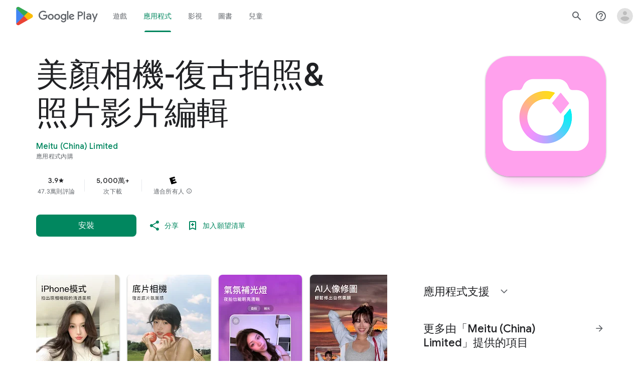

--- FILE ---
content_type: text/javascript; charset=UTF-8
request_url: https://www.gstatic.com/_/boq-play/_/js/k=boq-play.PlayStoreUi.zh_TW.5HmlfGZQq0U.2021.O/ck=boq-play.PlayStoreUi.Cze4boUNdSk.L.B1.O/am=G5Y7gD3vDwAASTDg98R_2Bc/d=1/exm=A7fCU,ArluEf,BBI74,BVgquf,BfdUQc,EFQ78c,GkRiKb,IJGqxf,IZT63,IcVnM,JH2zc,JNoxi,JWUKXe,KUM7Z,LCkxpb,LEikZe,LvGhrf,MI6k7c,MdUzUe,MpJwZc,NkbkFd,NwH0H,O1Gjze,O6y8ed,OTA3Ae,PHUIyb,PrPYRd,QIhFr,RMhBfe,RQJprf,RqjULd,RyvaUb,SWD8cc,SdcwHb,SpsfSb,UUJqVe,Uas9Hd,Ulmmrd,V3dDOb,WO9ee,XVMNvd,Z5uLle,Z5wzge,ZDZcre,ZwDk9d,_b,_tp,aTwUve,aW3pY,byfTOb,chfSwc,dfkSTe,e5qFLc,fI4Vwc,fdeHmf,fl2Zj,gychg,hKSk3e,hc6Ubd,indMcf,j9sf1,jX6UVc,kJXwXb,kjKdXe,lazG7b,lpwuxb,lsjVmc,lwddkf,m9oV,mI3LFb,mdR7q,n73qwf,nKuFpb,oEJvKc,p3hmRc,pCKBF,pYCIec,pjICDe,pw70Gc,q0xTif,qfGEyb,rpbmN,sJhETb,sOXFj,soHxf,t1sulf,tBvKNb,tKHFxf,vNKqzc,vrGZEc,w9hDv,wW2D8b,wg1P6b,ws9Tlc,xQtZb,xUdipf,ywOR5c,z5Gxfe,zBPctc,zbML3c,zr1jrb/excm=_b,_tp,appdetailsview/ed=1/wt=2/ujg=1/rs=AB1caFXub6AYe_rNHEqWFRta4Q5AzEnInw/ee=EVNhjf:pw70Gc;EmZ2Bf:zr1jrb;Hs0fpd:jLUKge;JsbNhc:Xd8iUd;K5nYTd:ZDZcre;LBgRLc:SdcwHb;Me32dd:MEeYgc;NJ1rfe:qTnoBf;NPKaK:SdcwHb;NSEoX:lazG7b;Pjplud:EEDORb;QGR0gd:Mlhmy;Rdd4dc:WXw8B;SNUn3:ZwDk9d;ScI3Yc:e7Hzgb;Uvc8o:VDovNc;YIZmRd:A1yn5d;a56pNe:JEfCwb;cEt90b:ws9Tlc;d0xV3b:KoEHyd;dIoSBb:SpsfSb;dowIGb:ebZ3mb;eBAeSb:zbML3c;iFQyKf:QIhFr;ikbPFc:UfnShf;lOO0Vd:OTA3Ae;nAu0tf:z5Gxfe;oGtAuc:sOXFj;pXdRYb:MdUzUe;qQEoOc:KUM7Z;qafBPd:yDVVkb;qddgKe:xQtZb;sgjhQc:bQAegc;wR5FRb:O1Gjze;wZnI8b:Oh9t6d;xqZiqf:BBI74;yEQyxe:TLjaTd;yxTchf:KUM7Z;zxnPse:GkRiKb/dti=1/m=P6sQOc
body_size: -161
content:
"use strict";this.default_PlayStoreUi=this.default_PlayStoreUi||{};(function(_){var window=this;
try{
_.u("P6sQOc");
var apb=function(a){const b={};_.xa(a.Aa(),e=>{b[e]=!0});const c=a.N(),d=a.oa();return new $ob(a.ha(),_.Oh(c.getSeconds())*1E3,a.H(),_.Oh(d.getSeconds())*1E3,b)},bpb=function(a){return Math.random()*Math.min(a.oa*Math.pow(a.ma,a.H),a.va)},cpb=function(a,b){return a.H>=a.ha?!1:b!=null?!!a.Aa[b]:!0},$ob=class{constructor(a,b,c,d,e){this.ha=a;this.oa=b;this.ma=c;this.va=d;this.Aa=e;this.H=0;this.N=bpb(this)}};var dpb=function(a,b,c,d){return c.then(e=>e,e=>{if(e instanceof _.Yf){if(!e.status||!cpb(d,e.status.H()))throw e;}else if("function"==typeof _.$r&&e instanceof _.$r&&e.N!==103&&e.N!==7)throw e;return _.Tf(d.N).then(()=>{if(!cpb(d))throw Error("ud`"+d.ha);++d.H;d.N=bpb(d);b=_.Wk(b,_.ika,d.H);return dpb(a,b,a.fetch(b),d)})})};
_.Ps(class{constructor(){this.N=_.Xe(_.Yob);this.ha=_.Xe(_.Zob);this.Ve=null;const a=_.Xe(_.Xob);this.fetch=a.fetch.bind(a)}H(a,b){if(this.ha.getType(a.Wd())!==1)return _.ql(a);var c=this.N.CU;(c=c?apb(c):null)&&cpb(c)?(b=dpb(this,a,b,c),a=new _.pl(a,b,2)):a=_.ql(a);return a}},_.ePa);
_.v();
}catch(e){_._DumpException(e)}
}).call(this,this.default_PlayStoreUi);
// Google Inc.


--- FILE ---
content_type: text/javascript; charset=UTF-8
request_url: https://www.gstatic.com/_/boq-play/_/js/k=boq-play.PlayStoreUi.zh_TW.5HmlfGZQq0U.2021.O/ck=boq-play.PlayStoreUi.Cze4boUNdSk.L.B1.O/am=G5Y7gD3vDwAASTDg98R_2Bc/d=1/exm=A7fCU,ArluEf,BBI74,BVgquf,BfdUQc,EFQ78c,GkRiKb,IJGqxf,IZT63,IcVnM,JH2zc,JNoxi,JWUKXe,KUM7Z,LCkxpb,LEikZe,LvGhrf,MI6k7c,MdUzUe,MpJwZc,NkbkFd,NwH0H,O1Gjze,O6y8ed,OTA3Ae,PHUIyb,PrPYRd,QIhFr,RMhBfe,RQJprf,RqjULd,RyvaUb,SWD8cc,SdcwHb,SpsfSb,UUJqVe,Uas9Hd,Ulmmrd,V3dDOb,WO9ee,XVMNvd,Z5uLle,ZDZcre,ZwDk9d,_b,_tp,aTwUve,aW3pY,byfTOb,chfSwc,dfkSTe,e5qFLc,fI4Vwc,fdeHmf,fl2Zj,gychg,hKSk3e,hc6Ubd,indMcf,j9sf1,jX6UVc,kJXwXb,kjKdXe,lazG7b,lpwuxb,lsjVmc,lwddkf,m9oV,mI3LFb,mdR7q,n73qwf,nKuFpb,oEJvKc,p3hmRc,pCKBF,pYCIec,pjICDe,pw70Gc,qfGEyb,rpbmN,sJhETb,soHxf,t1sulf,tBvKNb,tKHFxf,vNKqzc,vrGZEc,w9hDv,wW2D8b,wg1P6b,ws9Tlc,xQtZb,xUdipf,ywOR5c,z5Gxfe,zBPctc,zbML3c,zr1jrb/excm=_b,_tp,appdetailsview/ed=1/wt=2/ujg=1/rs=AB1caFXub6AYe_rNHEqWFRta4Q5AzEnInw/ee=EVNhjf:pw70Gc;EmZ2Bf:zr1jrb;Hs0fpd:jLUKge;JsbNhc:Xd8iUd;K5nYTd:ZDZcre;LBgRLc:SdcwHb;Me32dd:MEeYgc;NJ1rfe:qTnoBf;NPKaK:SdcwHb;NSEoX:lazG7b;Pjplud:EEDORb;QGR0gd:Mlhmy;Rdd4dc:WXw8B;SNUn3:ZwDk9d;ScI3Yc:e7Hzgb;Uvc8o:VDovNc;YIZmRd:A1yn5d;a56pNe:JEfCwb;cEt90b:ws9Tlc;d0xV3b:KoEHyd;dIoSBb:SpsfSb;dowIGb:ebZ3mb;eBAeSb:zbML3c;iFQyKf:QIhFr;ikbPFc:UfnShf;lOO0Vd:OTA3Ae;nAu0tf:z5Gxfe;oGtAuc:sOXFj;pXdRYb:MdUzUe;qQEoOc:KUM7Z;qafBPd:yDVVkb;qddgKe:xQtZb;sgjhQc:bQAegc;wR5FRb:O1Gjze;wZnI8b:Oh9t6d;xqZiqf:BBI74;yEQyxe:TLjaTd;yxTchf:KUM7Z;zxnPse:GkRiKb/dti=1/m=sOXFj,q0xTif,Z5wzge
body_size: 80943
content:
"use strict";this.default_PlayStoreUi=this.default_PlayStoreUi||{};(function(_){var window=this;
try{
_.zV=function(a){return"\u7372\u8a55\u70ba "+a+" \u9846\u661f (\u6eff\u5206 5 \u9846\u661f)"};
var b_b,e_b;_.d_b=function(a,b){b!=null&&b.N()>0&&(a.open("div","mzPddd"),a.W(b_b||(b_b=["class","pf5lIe"])),a.V(),a.O("wb5Mjc"),_.c_b(a,b.N(),"L0jl5e bUWb7c","vQHuPe bUWb7c",b.H()),a.U(),a.close())};
_.c_b=function(a,b,c,d,e){var f=Math.floor(b);a.open("div","D5jpjf");a.W(e_b||(e_b=["role","img"]));a.ka("aria-label",_.zV(e??""+b));a.V();e=b-f;f=Math.max(0,Math.ceil(f));for(let g=0;g<f;g++)a.open("div","CPcfF"),a.ka("class",d),a.V(),a.close();e>0&&(a.open("div","j3pqac"),a.ka("class",c+" cm4lTe"),a.V(),a.ua("div","UZExhf"),a.ka("class",d+" D3FNOd"),a.ka("style","width: "+_.Cq(e*100)+"%"),a.V(),a.close(),a.close());b=Math.max(0,Math.ceil(5-Math.ceil(b)));for(d=0;d<b;d++)a.open("div","pai7xd"),a.ka("class",
c),a.V(),a.close();a.Ca()};
_.f_b=function(a,b){if(b!=null&&_.Ph(b.H())>0){const c=_.fR(new _.eR("{COUNT,plural, =1{1 \u5247\u8a55\u5206}other{{LOCALIZED_COUNT} \u5247\u8a55\u5206}}"),{COUNT:_.Ph(b.H()),LOCALIZED_COUNT:""+b.N()});a.open("span","q7BDy");a.ka("class","");a.ka("aria-label",c);a.V();a.print(b.N());a.close()}};
_.x2b=function(a,b,c,d,e){a.open("a","rnNmqe");e&&a.ka("jsname",e);_.jN(a,_.gN(c??""));_.w2b(a,d);a.V();a.print(b??"");a.Ca()};_.w2b=function(a,b){a.ka("class","hrTbp "+(b??""))};_.VW=function(a,b,c){a.open("div","VzExhe");a.ka("class","JHTxhe IQ1z0d"+(c?" YjpPef":""));a.V();a.print(b);a.Ca()};
_.y2b=function(a,b){a="click:cOuCgd"+(a?"(preventDefault=true)":"")+"; mousedown:UX7yZ";a+="; mouseup:";a+="lbsD7e";a+="; mouseenter:";a+="tfO1Yc";a+="; mouseleave:";a+="JywGue";a+="; focus:";a+="AHmuwe";a+="; blur:";a+="O22p3e";a+="; contextmenu:";a+="mg9Pef";a+=";";return a+=b?"touchstart:p6p2H; touchmove:FwuNnf; touchend:yfqBxc(preventDefault=true); touchcancel:JMtRjd;":""};var A2b,z2b,D2b,E2b;_.B2b=function(a,b,c){a.lc(z2b,"TMU4kd","div",b,c,A2b)};A2b=function(a,b){const c=b.jscontroller;_.C2b(a,_.jq({jscontroller:c?c:"VXdfxd",Da:(b.Da??"")+(this.ha?" u3bW4e":"")+(this.H?" qs41qe":"")+(this.N?" j7nIZb":"")+(this.ma?" M9Bg4d":"")},b))};z2b=class extends _.pN{constructor(){super();this.N=this.H=this.ha=!1;this.ma=!0}va(a){this.ha=a;return this}Xu(){return this.H}setActive(a){this.H=a;return this}oa(a){this.N=a;return this}Aa(a){this.ma=a}Bd(){return this.data.content}yx(){return this.data.ariaDescribedBy}ud(){return this.data.ariaLabel}Ge(){return this.data.attributes}};
_.C2b=function(a,b){const c=b.content,d=b.jsaction,e=b.Xe,f=b.jslog,g=b.Bi,h=b.role,k=b.tabindex,m=b.rd,n=b.zg,q=b.Ov,t=b.mg,w=b.Ag,y=b.qW,z=b.ariaLabel,E=b.attributes,B=b.pfa,F=_.Z(Q=>{_.lN(m)?(Q.open("a","Ajuk1"),Q.ka("class","FKF6mc TpQm9d"+(q?" "+q:"")),Q.ka("href",_.Aq(m)),n&&Q.ka("target",n),(_.lN(z)||_.lN(w))&&Q.ka("aria-label",_.sq(z??w)),f?Q.ka("jslog",f):g&&Q.ka("jslog",g+"; track:click"),_.lN(t)&&_.jN(Q,_.gN(t)),Q.V(),_.lN(c)&&Q.print(c),Q.close()):_.lN(c)&&Q.print(c)}),K=_.iN(Q=>{_.lN(E)&&
_.jN(Q,_.gN(E));B&&Q.ka("data-stop-enter-keydown","true");if(_.lN(w)){y&&Q.ka("data-tooltip-position",y);const ba=y??"bottom";Q.ka("data-tooltip-vertical-offset",ba=="bottom"?"-12":ba=="top"?"12":"0");Q.ka("data-tooltip-horizontal-offset",ba=="right"?"-12":ba=="left"?"12":"0")}});D2b(a,_.jq({jsaction:_.y2b(!(!e||_.lN(m)),!_.lN(m))+(d?";"+d:""),role:_.lN(m)?"presentation":h,tabindex:_.lN(m)?-1:k,ariaLabel:_.lN(m)?null:z,content:F,attributes:K},b))};
D2b=function(a,b){const c=b.content,d=b.Da,e=b.jscontroller,f=b.jsaction,g=b.jsname,h=b.jslog,k=b.role,m=b.Bi,n=b.attributes,q=b.disabled,t=b.hidden,w=b.id,y=b.tabindex,z=b.rd,E=b.title,B=b.Ag,F=b.ariaDescribedBy,K=b.ariaLabel;b=b.kV;a.open("div","TMU4kd");a.W(E2b||(E2b=["jsshadow",""]));a.ka("role",k?k:"button");w&&a.ka("id",w);a.ka("class","U26fgb"+(d?" "+d:"")+(q?" RDPZE":""));_.lN(z)||(h?a.ka("jslog",h):m&&a.ka("jslog",m+"; track:JIbuQc"));e&&a.ka("jscontroller",e);f&&a.ka("jsaction",f);g&&a.ka("jsname",
g);F&&a.ka("aria-describedby",F);_.lN(K)?a.ka("aria-label",_.sq(K)):_.lN(B)&&a.ka("aria-label",_.sq(B));a.ka("aria-disabled",q?"true":"false");_.lN(z)||a.ka("tabindex",""+(q?-1:y??0));t&&a.ka("style","display: none;");(b||_.kq(b,0))&&a.ka("data-response-delay-ms",""+b);_.lN(E)&&a.ka("title",_.sq(E));_.lN(B)&&a.ka("data-tooltip",_.sq(B));_.lN(n)&&_.jN(a,_.gN(n));a.V();_.lN(c)&&a.print(c);a.Ca()};
var J2b=function(a,b,c){const d=b.label,e=b.Da;_.B2b(a,_.jq({content:_.Z(f=>{f.open("div","LajoG");f.W(F2b||(F2b=["class","Vwe4Vb MbhUzd","jsname","ksKsZd"]));f.V();f.close();f.open("div","wl6TIe");f.W(G2b||(G2b=["class","ZFr60d CeoRYc"]));f.V();f.close();f.open("span","kdzLWb");f.W(H2b||(H2b=["jsslot","","class","CwaK9"]));f.V();_.lN(d)&&(f.open("span","NcYrjf"),f.W(I2b||(I2b=["class","RveJvd snByac"])),f.V(),f.print(d),f.close());f.close()}),Da:(b.Nu?"A9jyad ":"")+(e?e:"")},b),c)},F2b,G2b,H2b,I2b;_.K2b=function(a,b,c){var d=b.Da;b=_.jq({Da:"C0oVfc"+(d?" "+d:"")},b);d=b.Da;J2b(a,_.jq({Da:"O0WRkf oG5Srb"+(d?" "+d:"")},b),c)};
_.SX=function(a,b,c,d,e){a.open("i","iMso6");a.ka("class",_.Dq(["quRWN-Bz112c","google-symbols","notranslate",d]));c?(a.ka("role","button"),a.ka("tabindex","0")):a.ka("aria-hidden","true");_.jN(a,_.gN(e??""));a.V();a.print(b);a.Ca()};
_.k0=function(a,b){a=_.Aq(_.fzc(""+a.OG+b,a.pK??null,a.qK??null,a.nK??null,a.oK??null,a.mK??null));return(0,_.fq)(a)};
_.S0=function(a,b,c,d,e,f,g,h,k,m){_.IU(a,b,c,_.Z(n=>{n.O("PmCkGc");_.R0(n,k);n.U()}),void 0,"BjuOV "+(h?"XJ2H9":"kVsmme")+" "+(d?d:""),e,f,g,void 0,void 0,void 0,m,!1)};_.ODc=function(a,b,c,d,e,f,g,h,k,m,n,q){_.OU(a,b,c,g,void 0,"BjuOV "+(h?"XJ2H9":"kVsmme")+" "+(e?e:""),_.Z(t=>{t.O("g48Fqc");_.R0(t,k);t.U()}),m,f,d,n,q,void 0,void 0,!1)};
_.PDc=function(a,b,c,d,e,f,g,h){const k=_.Z(m=>{m.O("NlZDfb");_.R0(m,g);m.U()});b.O("uv45pc");_.QVb(a,b,c,void 0,"GD4dWd "+(f?"PbwXIf":"")+" "+(e?e:""),void 0,k,void 0,h,d,void 0,void 0,void 0,void 0,void 0,void 0,void 0,void 0,!1);b.U()};_.R0=function(a,b){b&&(a.O("P1KQrc"),_.GN(a,b),a.U())};
var ySc;_.zSc=function(a,b){ySc(a,b.wa,b.wj)};ySc=function(a,b,c){if(c!=null){const d=_.Z(e=>{c.H()===8&&(e.O("Yo00hf"),e.open("div","YcHuyb"),e.W(ASc||(ASc=["class","r4QVsd"])),e.V(),e.ua("span","EbUfKb"),e.W(BSc||(BSc=["class","F8FTc"])),e.V(),e.close(),e.text(_.Fk("\u5bb6\u9577\u76e3\u8b77\u529f\u80fd\u5c0d\u9019\u9805\u5167\u5bb9\u8a2d\u5b9a\u4e86\u5b58\u53d6\u9650\u5236\u3002")),e.Ca(),e.U())});a.O("gRw2Ub");_.eV(a,{wa:b,body:d});a.U()}};_.zSc.Ga=_.N;var ASc,BSc;
var sTc=class extends _.pN{ud(){return this.data.ariaLabel}Aq(){return this.data.ariaLabelledBy}H(){let a=this.data.Zd;return a===void 0?!1:a}N(){let a=this.data.Uh;return a===void 0?!1:a}Vp(){let a=this.data.Oc;return a===void 0?!1:a}Ge(){return this.data.attributes}},tTc,uTc,vTc,wTc,xTc,yTc,zTc,ATc,BTc,CTc,DTc,ETc,FTc,GTc,HTc=function(a,b){const c=b.ariaLabel,d=b.ariaLabelledBy,e=b.jsname,f=b.Da;var g=b.Zd;g=g===void 0?!1:g;var h=b.Uh;h=h===void 0?!1:h;const k=b.Ne;var m=b.Ld;m=m===void 0?!1:m;
var n=b.Oc;n=n===void 0?!1:n;const q=b.attributes;b=b.Q7;a.open("button","rviDSd");a.W(tTc||(tTc="type,button,jsaction,click:cOuCgd; focus:AHmuwe; blur:O22p3e; mousedown:UX7yZ; mouseup:lbsD7e; mouseenter:tfO1Yc; mouseleave:JywGue; touchstart:p6p2H; touchmove:FwuNnf; touchend:yfqBxc; touchcancel:JMtRjd; contextmenu:mg9Pef;,role,switch".split(",")));a.ka("class","VfPpkd-scr2fc "+(h?"VfPpkd-scr2fc-OWXEXe-gk6SMd":"VfPpkd-scr2fc-OWXEXe-uqeOfd")+(f?" "+f:""));e&&a.ka("jsname",e);a.ka("jscontroller","yRgwZe");
k&&_.fN(a);m&&_.dN(a);n&&_.eN(a);_.lN(q)&&_.jN(a,_.gN(q));a.ka("aria-checked",""+(h??!1));c&&a.ka("aria-label",c);d&&a.ka("aria-labelledby",d);g&&a.ka("disabled","");a.V();a.ua("div","mf57Xb");a.W(uTc||(uTc=["class","VfPpkd-l6JLsf"]));a.V();a.close();a.ua("div","Z2vypb");a.W(vTc||(vTc=["class","VfPpkd-uMhiad-u014N"]));a.V();a.ua("div","au42fb");a.W(wTc||(wTc=["class","VfPpkd-uMhiad"]));a.V();a.ua("div","iI3c8b");a.W(xTc||(xTc=["class","VfPpkd-VRSVNe"]));a.V();a.O("IBNT5d");_.vN(a);a.U();a.close();
a.ua("div","JAYbGc");a.W(yTc||(yTc=["jsname","ksKsZd","class","VfPpkd-Qsb3yd"]));a.V();a.close();a.ua("div","qYOvVb");a.W(zTc||(zTc=["class","VfPpkd-lw9akd"]));a.V();a.ua("svg","Vu4plb");a.W(ATc||(ATc=["class","VfPpkd-pafCAf VfPpkd-pafCAf-OWXEXe-IT5dJd","viewBox","0 0 24 24"]));a.V();a.ua("path","xar8Ee");a.W(BTc||(BTc=["d","M19.69,5.23L8.96,15.96l-4.23-4.23L2.96,13.5l6,6L21.46,7L19.69,5.23z"]));a.V();a.close();a.close();a.ua("svg","QkSSEf");a.W(CTc||(CTc=["class","VfPpkd-pafCAf VfPpkd-pafCAf-OWXEXe-Xhs9z",
"viewBox","0 0 24 24"]));a.V();a.ua("path","gwoVbe");a.W(DTc||(DTc=["d","M20 13H4v-2h16v2z"]));a.V();a.close();a.close();a.close();a.close();a.close();a.ua("span","ICEo9");a.W(ETc||(ETc=["class","VfPpkd-DVBDLb-LhBDec-sM5MNb"]));a.V();a.ua("div","eDa7ae");a.W(FTc||(FTc=["class","VfPpkd-DVBDLb-LhBDec"]));a.V();a.close();a.close();a.ua("input","ZbFAc");a.W(GTc||(GTc="jsname YPqjbf type hidden aria-hidden true".split(" ")));g&&a.ka("disabled","");h&&a.ka("checked","");_.lN(b)&&_.jN(a,_.gN(b));a.V();a.close();
a.Ca()},ITc=function(a,b,c,d){c=c={ariaLabel:"\u5bb6\u5ead\u5a92\u9ad4\u5eab\u5206\u4eab\u529f\u80fd\u5207\u63db\u8a2d\u5b9a",ariaLabelledBy:void 0,Da:"LXctle pBHsAc fKG8ve",jsname:"UsVyAb",Zd:!1,Uh:c===void 0?!1:c,Ne:void 0,Ld:!1,Oc:!1,attributes:void 0,Q7:d};b.lc(sTc,"rviDSd","button",c,a,HTc)};var KTc,LTc;_.j2=function(a,b,c){var d=b.wa;const e=b.Ba,f=b.qj;b=b.We;a.O("TH8Ut");_.JTc(c,a,e.Ja(),_.nj(e,1),f,b,e,d);a.U()};_.j2.Ga=_.N;_.JTc=function(a,b,c,d,e,f,g,h){if(d&&e.H()===1&&f.Vd()){const k=f.Vd().H();k&&(_.jj(k,3)||k.H()===4)&&(_.lN(h)?(d=_.Z(m=>{m.O("MxpE5c");KTc(a,m,k,c);m.U()}),b.O("A0Zweb"),_.eV(b,{Da:"j1J7Vc",Ba:g,wa:h,body:d})):(b.O("tmn5ne"),KTc(a,b,k,c)),b.U())}};
KTc=function(a,b,c,d){b.open("div","KZoEV");b.W(LTc||(LTc="class X7dYee jsaction JIbuQc:QLpgpc;gNjHce:iJBMvd;zT3kce:t6g5fb;n6hdpb:tbDJ9d; jsname yKgULe".split(" ")));b.ka("jscontroller","esW0F");b.ka("jsmodel","CiNBJf");b.ka("jsdata",_.Ws(d));b.V();b.O("ofBuXb");_.sN(b,"family_home",void 0,void 0,void 0,"U1pfve");b.U();b.text(_.Fk("\u5bb6\u5ead\u5a92\u9ad4\u5eab"));d=_.iN(e=>{_.jN(e,_.gN(""))});b.O("vkVWnc");ITc(a,b,c.H()===3||c.H()===4,d);b.U();c=_.iN(e=>{_.jN(e,_.gN(""))});b.O("XjFOmf");_.hub(a,
b,"\u8f09\u5165\u65cb\u8f49\u5716\u793a\uff0c\u4ee3\u8868\u7cfb\u7d71\u6b63\u5728\u5bb6\u5ead\u5a92\u9ad4\u5eab\u4e2d\u65b0\u589e\u6216\u79fb\u9664\u8cfc\u8cb7\u5167\u5bb9\u3002",-6,"aZ2wEe",c,void 0,!1);b.U();b.Ca()};
var $Tc,aUc,bUc,cUc,dUc,eUc;_.l2=function(a,b,c,d,e,f){c="KC1dQ Usd1Ac AaN0Dd "+(c?" "+c:"");c="VfPpkd-WsjYwc-OWXEXe-INsAgc"+(c?" "+c:"");a.open("div","tuq2nd");a.ka("class","VfPpkd-WsjYwc"+(c?" "+c:""));d&&a.ka("jsname",d);_.lN(e)&&_.jN(a,_.gN(e));a.V();f?(a.open("div","MX5yl"),a.W($Tc||($Tc=["class","VfPpkd-aGsRMb"])),a.V(),a.print(b),a.close(),a.open("div","Bfaxyc"),a.W(aUc||(aUc=["class","VfPpkd-Xgjsme-LhBDec"])),a.V(),a.close()):a.print(b);a.O("a6aSDd");_.vN(a);a.U();a.Ca()};
_.fUc=function(a,b,c){c="diniL"+(c?" "+c:"");a.open("section","Qr4p8");a.ka("class","VfPpkd-gBNGNe"+(c?" "+c:""));a.V();_.lN(b)&&a.print(b);a.Ca()};
_.gUc=function(a,b,c,d){a.open("div","rAqVB");a.W(dUc||(dUc=["tabindex","0"]));a.ka("class","VfPpkd-EScbFb-JIbuQc"+(c?" "+c:""));a.ka("role","button");_.lN(d)&&_.jN(a,_.gN(d));a.ka("jscontroller","tKHFxf");a.ka("jsaction","click:cOuCgd; mousedown:UX7yZ; mouseup:lbsD7e; mouseenter:tfO1Yc; mouseleave:JywGue; touchstart:p6p2H; touchmove:FwuNnf; touchend:yfqBxc; touchcancel:JMtRjd; focus:AHmuwe; blur:O22p3e; contextmenu:mg9Pef;");a.V();a.print(b);a.open("div","oNdC2c");a.W(eUc||(eUc=["class","VfPpkd-FJ5hab"]));
a.V();a.close();a.Ca()};
_.m2=function(a,b,c,d,e,f){a.open("div","rCD2yf");a.W(bUc||(bUc=["jsaction","click:cOuCgd; mousedown:UX7yZ; mouseup:lbsD7e; mouseenter:tfO1Yc; mouseleave:JywGue; touchstart:p6p2H; touchmove:FwuNnf; touchend:yfqBxc; touchcancel:JMtRjd; focus:AHmuwe; blur:O22p3e; contextmenu:mg9Pef;"]));a.ka("class","VfPpkd-EScbFb-JIbuQc"+(e?" "+e:""));a.ka("jscontroller","tKHFxf");a.V();a.ua("a","aEzVxf");a.ka("class","Si6A0c"+(f?" "+f:""));_.lN(c)&&a.ka("href",_.Aq(c));_.lN(d)&&_.jN(a,_.gN(d));a.V();a.print(b);a.close();
a.open("div","LQ8tDc");a.W(cUc||(cUc=["class","VfPpkd-FJ5hab"]));a.V();a.close();a.Ca()};
var hUc,jUc,lUc,mUc,nUc;_.iUc=function(a,b,c){hUc(c,a,b.wa,b.Cca)};hUc=function(a,b,c,d){const e=a.um,f=d?.H();if(f&&f.length>0){d=_.iN(h=>{_.jN(h,_.gN(""))});const g=_.Z(h=>{const k=_.Z(m=>{m.O("sZHjOc");_.pq("Xa")(m,{xL:f},a);m.U()});h.O("vrkKHc");_.k2(h,{title:e==="ja"?"\u304a\u3059\u3059\u3081\u306e\u4f5c\u54c1":"Popular titles",content:k},a);h.U()});b.O("sP86Ve");_.eV(b,{wa:c,attributes:d,jslog:"211002; 1:17500; track:impression;",body:g});b.U()}};_.iUc.Ga=_.N;
var oUc=function(a,b,c){const d=b.xL,e=_.iN(f=>{f.ka("tabindex","0")});_.oU(a,{Da:"xul3wf",ff:"Lcfjsf",content:_.Z(f=>{const g=d.length;for(let h=0;h<g;h++){const k=d[h],m=_.Z(n=>{n.open("div","tfYWFd");n.W(jUc||(jUc=["class","hfIXKe"]));n.V();n.O("ol2i6c");_.kUc(c,n,_.DU(k.N()?.getUrl()),"Cover art for "+k.Fa());n.U();n.open("div","QrsXaf");n.V();n.open("div","mdNLvb");n.W(lUc||(lUc=["class","NlS5xc"]));n.V();n.print(k.Fa());n.close();n.open("span","OVFJ0");n.W(mUc||(mUc=["class","MNiakc"]));n.V();
n.print(k.H());n.close();n.open("p","X0G8se");n.W(nUc||(nUc=["class","dhfIFb"]));n.V();n.print(k.Lb());n.close();n.close();n.close()});f.Dc(k.Fa());_.pU(f,m,"LSVrad",e);f.Hc()}})},c)};_.R("Xa","",0,oUc);oUc.Ga=_.N;_.kUc=function(a,b,c,d){const e=_.iN(f=>{f.ka("itemprop","image");f.ka("load","lazy")});b.O("zpuBT");_.HU(a,b,200,148,c,void 0,"BxDeNe",void 0,d,e);b.U()};
var rUc=function(a,b,c){const d=b.xL,e=_.iN(f=>{f.ka("tabindex","0")});_.oU(a,{Da:"xul3wf",ff:"Lcfjsf",content:_.Z(f=>{const g=d.length;for(let h=0;h<g;h++){const k=d[h];k.ha()&&k?.Xb()?.oa()?(f.Dc(k.Fa()),pUc(c,f,k,e)):(f.Dc(k.Fa()),qUc(c,f,k,e));f.Hc()}})},c)};_.R("Xa","",1,rUc);rUc.Ga=_.N;
var qUc=function(a,b,c,d){const e=_.Z(f=>{f.open("div","R5mQfc");f.W(sUc||(sUc=["class","hfIXKe"]));f.V();f.O("ZjIkie");_.kUc(a,f,_.DU(c.N()?.getUrl()),c.Fa());f.U();f.open("div","FqlQGd");f.V();f.open("div","nW9VCc");f.W(tUc||(tUc=["class","NlS5xc"]));f.V();f.print(c.Fa());f.close();f.open("p","Gnscwf");f.W(uUc||(uUc=["class","MNiakc"]));f.V();f.print(c.H());f.close();f.open("p","ZBic8c");f.W(vUc||(vUc=["class","dhfIFb"]));f.V();f.print(c.Lb());f.close();f.close();f.close()});b.Dc(c.Fa());_.pU(b,
e,"LSVrad",d);b.Hc()},sUc,tUc,uUc,vUc,pUc=function(a,b,c,d){const e=_.Z(f=>{f.open("div","sO3Gzb");f.Ue(g=>{g.W(wUc||(wUc=["class","hfIXKe"]));g.V();const h=_.Z(k=>{k.open("div","cDQVZe");k.V();k.O("TrsZqd");_.kUc(a,k,_.DU(c.N()?.getUrl()),c.Fa());k.U();k.open("div","sNxbpd");k.V();k.open("div","xBm1ed");k.W(xUc||(xUc=["class","NlS5xc"]));k.V();k.print(c.Fa());k.close();k.open("p","GmkcQc");k.W(yUc||(yUc=["class","MNiakc"]));k.V();k.print(c.H());k.close();k.open("p","REY7Pe");k.W(zUc||(zUc=["class",
"dhfIFb"]));k.V();k.print(c.Lb());k.close();k.close();k.close()});g.O("vGzPbd");_.m2(g,h,(0,_.fq)(_.Aq(_.DU(c?.Xb()?.H())??"")),void 0,"m6g7Od","Wfeoeb");g.U();g.close()})});b.Dc(c.Fa());_.pU(b,e,"ZtnFvf LSVrad",d,void 0,void 0,"233452; 1:17501; track:click,impression;");b.Hc()},wUc,xUc,yUc,zUc;
var AUc,BUc,CUc,DUc,EUc,FUc,IUc,HUc,JUc,KUc;
_.n2=function(a,b,c,d,e,f,g,h,k,m,n){h=h===void 0?!1:h;n=n===void 0?!1:n;b.open("div","k0ZYFd");b.W(AUc||(AUc=["class","tU8Y5c"]));b.V();b.ua("div","L21Az");m&&b.ka("class","P9KVBf");b.V();b.ua("div","al6JId");b.W(BUc||(BUc=["class","dzkqwc"]));_.jN(b,_.gN(""));b.V();m="wkMJlb "+(h?"DAXFJc":"YWi3ub");b.ua("div","SmtE1c");b.ka("class",m);b.V();_.lN()&&(b.open("div","iR9EDd"),b.W(CUc||(CUc=["class","smjjUc"])),b.V(),b.print(void 0),b.close());b.print(c);b.close();b.close();b.close();b.ua("div","ADAmze");
b.ka("class",m);b.V();_.lN(f)&&(b.open("div","gJ9J0c"),b.W(DUc||(DUc=["class","F0CGId"])),_.jN(b,_.gN("")),b.V(),b.print(f),b.close());b.open("div","lcF2z");b.W(EUc||(EUc=["class","nRgZne"]));_.jN(b,_.gN(""));b.V();b.ua("div","bRAXRd");b.ka("class",k?"qZmL0":"srfs5");_.jN(b,_.gN(""));b.V();b.print(d);_.lN(g)&&(b.open("div","ygMIQ"),b.W(FUc||(FUc=["class","atOvg"])),_.jN(b,_.gN("")),b.V(),b.print(g),b.close());b.close();n?(b.O("qabcwd"),b.lc(_.GUc,"aNhcT","div",{Vda:e,dha:h,nga:k},a,HUc)):(b.O("aue77b"),
b.open("div","F5FTic"),b.ka("class",k?"o45e4d":"srfs5"),b.V(),b.print(e),b.Ca());b.U();_.lN(g)&&(b.open("div","yPviIc"),b.W(IUc||(IUc=["class","OaCuEc"])),_.jN(b,_.gN("")),b.V(),b.print(g),b.close());b.close();_.lN()&&(b.open("div","ojrPGf"),_.jN(b,_.gN("")),b.V(),b.print(void 0),b.close());b.close();b.Ca()};
HUc=function(a,b){const c=this.H,d=this.N,e=b.Vda,f=b.dha;b=b.nga;a.open("div","aNhcT");a.W(JUc||(JUc=["jsaction","rcuQ6b:fyoFsc"]));a.ka("class",(b?"o45e4d":"srfs5")+(c?" Zmm8o":"")+(d?" owletd "+(f?"tc8wJ":"DDv5Bb"):""));_.jN(a,_.gN(""));a.ka("jscontroller","meQsc");a.V();a.ua("div","TkAyk");a.W(KUc||(KUc=["jsname","Ie9sOb"]));a.V();a.print(e);a.close();a.Ca()};_.GUc=class extends _.pN{constructor(){super();this.N=this.H=!1}};
var SXc=function(a){return _.pVc(a.Cd,a.Kg)};var TXc=function(a,b,c){_.pq("yb")(a,b,c)},VXc=function(a,b,c){const d=b.zf;b=b.qe;a.open("div","FpCdlc");a.W(UXc||(UXc="class{FM7w{jsaction{sG2nqb:oXhYAe{jslog{174271; 1:6078;track:click,impression;".split("{")));a.ka("jscontroller","PIXRjd");_.jN(a,_.gN(""));a.V();const e=(new Map).set(1,"phone_android").set(2,"tablet_android").set(3,"watch").set(4,"laptop").set(5,"tv").set(6,"directions_car_filled"),f=(new Map).set(1,"\u624b\u6a5f").set(2,"\u5e73\u677f\u96fb\u8166").set(3,"\u624b\u9336").set(4,
"Chromebook").set(5,"\u96fb\u8996").set(6,"\u6c7d\u8eca");a.O("LuVTAc");_.J2(c,a,_.B2(_.A2(new _.C2,_.y2(new _.IF,(b.Nr()?.Jr()).map(g=>_.D2(_.v2("formFactor_"+g).Fd(d===g).oc(f.get(g)),e.get(g))))),2));a.U();a.Ca()};_.R("yb","",0,VXc);VXc.Ga=_.N;
var UXc,WXc=function(a,b,c,d,e,f){c===7?(b=b.Nr()?.Jr(),(((b==null?void 0:_.zVb(b,f??null))??null)>=0||d)&&a.print(e)):c!==7&&a.print(e)},XXc=function(a,b,c,d,e,f,g,h){const k=d.Nr()?.Jr();if(f===7&&k&&k.length>0&&!g)b.O("cCrpsd"),h(b,{a1:c.Bf().filter(m=>_.AU(k,_.mj(m,17))).map(m=>_.mj(m,17)).length},a),b.U();else if(f!==7||g)b.O("mFdUDe"),h(b,{a1:e},a),b.U()};var YXc;_.O2=function(a,b,c){YXc(c,a,b.Ba,b.wa,b.NC,b.qe,b.Kg)};YXc=function(a,b,c,d,e,f,g){const h=_.jj(c,13),k=_.mj(c,6),m=f??new _.vw,n=e??new _.ZE,q=c.Ja().N(),t=!(h||!k);e=_.iN(w=>{_.jN(w,_.gN(""))});_.eV(b,{Ba:c,wa:d,attributes:e,body:_.Z(w=>{w.O("QutZZd");XXc(a,w,n,m,n.Bf().length,q,t,_.KT(_.JT(ZXc),{Kg:g??null,zf:k,Rm:_.jj(c,2),NC:n,Cd:q,qe:m,Jea:!(!h||!k),jfa:!(!_.mj(c,12)||!_.N2(m)),g8:_.nj(c,15),Rba:t}));w.U()})})};_.O2.Ga=_.N;
var ZXc=function(a,b,c){$Xc(c,a,b.Cd,b.NC,b.a1,b.qe,b.jfa,b.Kg,b.zf,b.Rm,b.Jea,b.g8,b.Rba)},$Xc=function(a,b,c,d,e,f,g,h,k,m,n,q,t){const w=q===void 0?!1:q,y=t===void 0?!1:t;e>0&&(q=_.Z(z=>{z.text(_.Fk("\u6211\u7684\u8a55\u8ad6"))}),t=_.Z(z=>{n&&(z.O("ECFRuc"),TXc(z,{zf:k,qe:f},a),z.U());const E=_.Z(B=>{B.open("div","Hwz1Id");B.ka("class",(w?"":" h3V8eb")+(m?" viPire":""));B.V();B.O("sA5mqd");_.RXc(a,B,d.Bf()[d.Bf().length-1],f,c,!0,void 0,!1,!0,w);B.U();B.close();if(!w){B.open("div","cjxg2c");m&&
B.ka("class","viPire");B.ka("jscontroller","rmQtme");B.ka("jsaction",(g?"rcuQ6b:IsO7Eb;":"")+"JIbuQc:nL5Qf");B.V();const F=_.iN(K=>{_.pq("zb")(K,null,a)});B.O("el3lje");_.MU(a,B,"\u7de8\u8f2f\u8a55\u8ad6",void 0,_.dWb({Cd:c},a),void 0,"jiLaCd",F);B.U();B.close()}});z.O("jgcFwc");WXc(z,f,c,y,E,k);z.U()}),b.O("BqH21c"),_.k2(b,{title:q,LJ:!0,BK:!1,Rm:m,cI:w?"aZlsBf":"",content:t},a),b.U());q=f.Nr()?.Jr();if(e=_.N2(f)&&e===0)e=n,e||(e=f.Nr()?.Jr(),e=((e==null?void 0:_.zVb(e,k??null))??null)>=0&&q&&q.length>
0),e=e||c!==7;e&&(e=_.Z(z=>{z.O("ywyfod");_.kN(z,SXc,{Cd:c,Kg:h},a);z.U()}),q=_.Z(z=>{c===7?z.text(_.Fk("\u5206\u4eab\u4f60\u7684\u60f3\u6cd5\u3002")):z.text(_.Fk("\u6b61\u8fce\u63d0\u4f9b\u610f\u898b\u3002"))}),t=_.Z(z=>{n&&(z.O("Jd2HLc"),TXc(z,{zf:k,qe:f},a),z.U());const E=_.Z(B=>{B.O("baC6Md");aYc(a,B,c,m,g,w);B.U()});z.O("bTv9Tb");WXc(z,f,c,y,E,k);z.U()}),b.O("eqMAnd"),_.k2(b,{title:e,ko:q,LJ:!0,content:t,Rm:m},a),b.U())};ZXc.Ga=_.N;
var aYc=function(a,b,c,d,e,f){b.open("div","XCSa2e");b.W(bYc||(bYc=["jsname","f8xRyc"]));b.ka("class",(f?"zh7TGb":"H6372c")+(d?" viPire":""));b.ka("jscontroller","rmQtme");b.ka("jsaction",(e?"rcuQ6b:IsO7Eb;":"")+"sFT4ie:lJ7D6e");b.V();b.ua("div","eioFZe");b.W(cYc||(cYc=["class","WsVJrc"]));b.V();d=_.iN(g=>{_.pq("Bb")(g,null,a)});b.O("ztTzs");_.fVc(a,b,_.PUc({Cd:c},a),void 0,void 0,void 0,"qeidne",d);b.U();b.close();b.ua("div","fKTZxb");b.W(dYc||(dYc=["jsaction","JIbuQc:LOFk8e"]));b.ka("class",f?"NThy2d":
"bkJP6e");b.V();d=_.iN(g=>{_.pq("Ab")(g,null,a)});b.O("fRlave");_.IU(a,b,"\u64b0\u5beb\u8a55\u8ad6",void 0,void 0,_.cWb({Cd:c},a),"yBTe3",d,void 0,f,void 0,!0);b.U();b.close();b.Ca()},bYc,cYc,dYc,eYc=function(a){a.ka("jslog","37960; 1:206; track:click")};_.R("Ab","",0,eYc);eYc.Ga=_.Up;
var jYc=function(a,b,c){const d=b.zf;b=b.qe;a.open("div","w7XWQc");a.W(iYc||(iYc="class{FM7w{jsaction{sG2nqb:oXhYAe;rcuQ6b:kzbIHe{jslog{174271; 1:6078;track:click,impression;".split("{")));a.ka("jscontroller","PIXRjd");_.jN(a,_.gN(""));a.V();const e=(new Map).set(1,"phone_android").set(2,"tablet_android").set(3,"watch").set(4,"laptop").set(5,"tv").set(6,"directions_car_filled").set(8,"head_mounted_device"),f=(new Map).set(1,"\u624b\u6a5f").set(2,"\u5e73\u677f\u96fb\u8166").set(3,"\u624b\u9336").set(4,
"Chromebook").set(5,"\u96fb\u8996").set(6,"\u6c7d\u8eca").set(8,"XR \u982d\u6234\u5f0f\u88dd\u7f6e");a.O("VOjDv");_.J2(c,a,_.B2(_.A2(new _.C2,_.y2(new _.IF,(b.Nr()?.Jr()).map(g=>_.D2(_.v2("formFactor_"+g).Fd(d===g).oc(f.get(g)),e.get(g))))),2));a.U();a.Ca()};_.R("yb","",1,jYc);jYc.Ga=_.N;var iYc;
var ZZc;_.$Zc=function(a,b,c){ZZc(c,a,b.Ba,b.wa,b.qe,b.aN)};ZZc=function(a,b,c,d,e,f){const g=_.iN(h=>{_.jN(h,_.gN(""))});_.eV(b,{wa:d,attributes:g,body:_.Z(h=>{f.Bf()&&f.Bf().length>0&&(h.open("div","ctrkGc"),h.W(a_c||(a_c=["class","nT6z"])),h.V(),h.O("Da0S4e"),_.RXc(a,h,f.Bf()[0],e,c.Ja().N(),void 0,!0),h.U(),h.close())})})};_.$Zc.Ga=_.N;var a_c;
var c_c=function(a,b,c){const d=b.zf,e=b.Qm;if(e){a.open("div","XsLprd");a.W(b_c||(b_c="class{QKBJgd{jsaction{sG2nqb:oXhYAe{jslog{174271; 1:6074;track:click,impression;".split("{")));a.ka("jscontroller","qfGEyb");_.jN(a,_.gN(""));a.V();const f=(new Map).set(2,"phone_android").set(3,"tablet_android").set(4,"watch").set(5,"laptop").set(6,"tv").set(7,"directions_car_filled"),g=(new Map).set(2,"\u624b\u6a5f").set(3,"\u5e73\u677f\u96fb\u8166").set(4,"\u624b\u9336").set(5,"Chromebook").set(6,"\u96fb\u8996").set(7,
"\u6c7d\u8eca");a.O("x3L2Nb");_.J2(c,a,_.B2(_.A2(new _.C2,_.y2(new _.IF,[2,4,6,7,5,3].filter(h=>_.AU(_.K2(e),h)).map(h=>_.D2(_.v2("formFactor_"+h).Fd(d===h).oc(g.get(h)),f.get(h))))),2),void 0,void 0,!0);a.U();a.close()}};_.R("Xb","",0,c_c);c_c.Ga=_.N;var b_c;var e_c=function(a,b,c,d,e,f){const g=a.an;if(c!==9&&c!==17||g)b.open("span","VIdSyd"),b.W(d_c||(d_c=["jsaction","JIbuQc:OvI6Fe"])),e&&b.ka("class",e),b.ka("data-item-type",""+c),b.ka("data-enable-ratings-copy-without-device-context",""+(f??!1)),b.ka("jscontroller","jX6UVc"),b.V(),e=_.Z(h=>{h.O("Z4TvEd");_.GN(h,"info_outline");h.U()}),b.O("aIebve"),_.P_b(a,b,c===7?_.UZc():_.VZc(),void 0,d?"B8vmF":"N8A3ib",e,void 0,void 0,void 0,void 0,void 0,void 0,void 0,void 0,void 0,void 0,""),b.U(),b.close()},
d_c;var f_c;_.S2=function(a,b,c){f_c(c,a,b.Ba,b.wa,b.Gb,b.Ha,b.fL,b.np,b.qe,b.Qm)};
f_c=function(a,b,c,d,e,f,g,h,k,m){f=f??new _.EB;const n=f.getItem()?.Nb()?.Mc()?.cS()?.NR(),q=g??new _.ZE,t=_.jj(c,10),w=c.Ja().N(),y=_.jj(c,4),z=f.getItem()?.Qd()?f.getItem().Nb().Mc():f?.getItem()?.Pe()?_.Hw(f.getItem()).Mc():f?.getItem()?.Qk()?_.dB(f.getItem()).Mc():f?.getItem()?.Lq()?_.eB(f.getItem()).Mc():f?.getItem()?.Ke()?_.Iw(f.getItem()).Mc():h,E=n?.rS()?_.rj(n,1):_.mj(c,5);c=_.iN(B=>{_.jN(B,_.gN(""))});g=_.Z(B=>{if(_.Ph(z?.H()?.H())){const F=_.Z(fa=>{fa.text(_.Fk("\u8a55\u5206\u548c\u8a55\u8ad6"))}),
K=_.Z(fa=>{fa.O("Ju9Z9d");fa.O("O1uxkf");e_c(a,fa,w,!0,y?"NHV5Cb":"gy9zre",t);fa.U();fa.U()}),Q=_.Z(fa=>{if(E){fa.O("sGVII");var U={zf:_.Kt(E),Qm:m};_.pq("Xb")(fa,U,a);fa.U()}fa.O("J2MExe");g_c(a,fa,e,q.Bf(),k??new _.vw,w,z,y);fa.U()}),ba=_.Z(fa=>{fa.O("yMxTM");fa.O("kIuuVb");e_c(a,fa,w,!1,y?"ImZn0c":"E3Ryad",t);fa.U();fa.U()});B.O("omj34");_.k2(B,{title:F,ko:K,LJ:!0,BK:q.Bf().length>0,Rm:y,content:Q,wS:ba},a);B.U()}});h=_.lN(e.vn)?"rcuQ6b:fcPvjc;":z?"":"rcuQ6b:kzbIHe;";_.eV(b,{wa:d,jscontroller:"zBPctc",
jsaction:"hdtuG:OmtWsd;"+h,attributes:c,body:g})};_.S2.Ga=_.N;
var g_c=function(a,b,c,d,e,f,g,h){_.lN(c.vn)&&(b.O("klY34b"),_.$Zc(b,c.vn,a),b.U());b.open("div","fFDe9c");b.W(h_c||(h_c=["class","Jwxk6d","data-g-id","reviews"]));b.V();b.ua("div","uqbycc");b.ka("class","HJV0ef"+(h?" vl3Fyf":""));b.V();b.O("Ul3Ine");i_c(a,b,_.Kt(g),f);b.U();b.close();if(d.length>0){c=Math.max(0,Math.ceil(Math.min(3,d.length)));for(g=0;g<c;g++){const k=g;b.open("div","fok8Q");b.ka("class","EGFGHd"+(h?" vl3Fyf l1VJWc":""));b.V();b.O("X4Z0W");_.RXc(a,b,d[k],e,f);b.U();b.close()}b.open("div",
"se4PY");b.W(j_c||(j_c=["jsaction","JIbuQc:trigger.hdtuG"]));h&&b.ka("class","vl3Fyf");b.V();d=_.iN(k=>{_.jN(k,_.gN(""))});b.O("hiK5Dc");_.MU(a,b,"\u67e5\u770b\u6240\u6709\u8a55\u8ad6",void 0,_.dWb({Cd:f},a),void 0,void 0,d);b.U();b.close()}b.close()},h_c,j_c,i_c=function(a,b,c,d){b.open("div","GdJJ1e");b.W(k_c||(k_c=["class","P4w39d"]));b.V();b.ua("div","MSSuT");b.W(l_c||(l_c=["class","Te9Tpc"]));b.V();b.O("ej30sd");b.open("div","ZRFppf");b.V();if(c.wd()){b.open("div","ngVrqe");b.W(m_c||(m_c=["class",
"jILTFe"]));b.V();b.print(c.wd().H());b.close();b.O("bj0uic");var e=_.PUc({Cd:d},a),f=c.wd(),g=_.pq("Yb")(null,a);f=f===void 0?_.nA(new _.Wv,0):f;b.O("EC6Ffe");e={ux:"deXnLd",Jo:e,lC:g,Lv:void 0,XL:f.H(),Og:f.N(),uid:void 0,Ky:"I26one"};b.lc(_.uXc,"qmDTQ","div",e,a,_.vXc);b.U();b.U();b.open("div","X6lbZe");b.W(n_c||(n_c=["class","EHUI5b"]));b.V();e=_.Ph(c.H().H());g=_.fR(new _.eR("{TOTAL_COUNT_1,plural, =1{1 \u5247\u8a55\u8ad6}other{{TOTAL_COUNT_2}\u5247\u8a55\u8ad6}}"),{TOTAL_COUNT_1:e,TOTAL_COUNT_2:"\u00010\u0001"});
if(!o_c[g]){o_c[g]=[];f=/\x01\d+\x01/g;let k=0,m=0,n;do n=f.exec(g)||void 0,o_c[g][m]=[_.Fk(g.substring(k,n&&n.index)),n&&n[0]],m+=1,k=f.lastIndex;while(n)}for(var h of o_c[g])switch(h[0]&&b.text(h[0]),h[1]){case "\u00010\u0001":b.print(_.CN(e,"compact_short"))}b.close()}b.Ca();b.U();b.O("hmSQDd");b.open("div","miVKp");b.V();h=_.H(c,_.AV,2);c=_.Ph(c.H().H());b.O("Ym7Knc");T2(a,b,c,_.CN(5),d,h?.H());b.U();b.O("qbJZHd");T2(a,b,c,_.CN(4),d,h?.N());b.U();b.O("zxPTFe");T2(a,b,c,_.CN(3),d,h?.oa());b.U();
b.O("YV5pDd");T2(a,b,c,_.CN(2),d,h?.Aa());b.U();b.O("hWJZHe");T2(a,b,c,_.CN(1),d,h?.ha());b.U();b.Ca();b.U();b.close();b.Ca()},k_c,l_c,m_c,n_c,o_c={},T2=function(a,b,c,d,e,f){const g=f?.N()??"0";b.open("div","mn00ze");b.W(p_c||(p_c=["class","JzwBgb","role","img"]));var h=b.ka,k=_.Ph(f?.H())??0;k=_.fR(new _.eR("{COUNT,plural, =1{1 \u5247\u8a55\u8ad6\uff1b\u8a55\u5206\uff1a{LABEL} \u9846\u661f}other{{LOCALIZED_COUNT} \u5247\u8a55\u8ad6\uff1b\u8a55\u5206\uff1a{LABEL} \u9846\u661f}}"),{COUNT:k,LABEL:d,
LOCALIZED_COUNT:g});h.call(b,"aria-label",k);b.V();b.ua("div","UStD9b");b.W(q_c||(q_c=["aria-hidden","true","class","Qjdn7d"]));b.V();b.print(d);b.close();b.ua("div","kQY2nd");b.W(r_c||(r_c=["aria-hidden","true","class","RJfYGf"]));b.V();a="RutFAf "+_.pq("Za")({Cd:e},a);b.ua("div","Kjcwwc");b.ka("class",a);b.ka("style","width: "+_.Cq(f?_.Ph(f.H())*100/c:0)+"%");b.ka("title",g);b.V();b.close();b.close();b.Ca()},p_c,q_c,r_c;
var t_c=function(a,b,c){const d=b.zf,e=b.Qm;if(e){a.open("div","qrKuV");a.W(s_c||(s_c="class{QKBJgd{jsaction{sG2nqb:oXhYAe{jslog{174271; 1:6074;track:click,impression;".split("{")));a.ka("jscontroller","qfGEyb");_.jN(a,_.gN(""));a.V();const f=(new Map).set(2,"phone_android").set(3,"tablet_android").set(4,"watch").set(5,"laptop").set(6,"tv").set(7,"directions_car_filled").set(9,"head_mounted_device"),g=(new Map).set(2,"\u624b\u6a5f").set(3,"\u5e73\u677f\u96fb\u8166").set(4,"\u624b\u9336").set(5,"Chromebook").set(6,
"\u96fb\u8996").set(7,"\u6c7d\u8eca").set(9,"XR \u982d\u6234\u5f0f\u88dd\u7f6e");a.O("vg0AWc");_.J2(c,a,_.B2(_.A2(new _.C2,_.y2(new _.IF,[2,4,6,7,5,3,9].filter(h=>_.AU(_.K2(e),h)).map(h=>_.D2(_.v2("formFactor_"+h).Fd(d===h).oc(g.get(h)),f.get(h))))),2));a.U();a.close()}};_.R("Xb","",1,t_c);t_c.Ga=_.N;var s_c;
var N0c,O0c;_.P0c=function(a,b,c,d){a.open("svg","DBy6c");a.W(N0c||(N0c=["viewBox","0 0 24 24"]));a.ka("class",b);d&&a.ka("width",""+(d??""));c&&a.ka("height",""+(c??""));a.V();a.ua("path","g93ibf");a.W(O0c||(O0c="fill-rule;evenodd;clip-rule;evenodd;d;M17 3H7C5.8965 3 5.01075 3.8955 5.01075 5L5 21L12 18L19 21V5C19 3.8955 18.1045 3 17 3ZM10.4228 14.2L6.74775 10.525L8.2325 9.04025L10.4228 11.2305L15.8573 5.796L17.342 7.28075L10.4228 14.2Z".split(";")));a.V();a.close();a.Ca()};var R0c,T0c,U0c;_.a3=function(a,b,c){return _.pq("nc")(a,b,c)};R0c=function(a,b,c){const d=b.Ba,e=b.wa;b=b.n_;const f=c.vp;if(b==null||b?.H())a.O("U7Unke"),_.Q0c(c,a,d,e,d.H(),f,b?.N()),a.U()};_.R("nc","",0,R0c);_.a3.Ga=_.N;R0c.Ga=_.N;
_.Q0c=function(a,b,c,d,e,f,g){const h=g===1,k=f?"aThNrd":S0c({Cd:e.N()},a);_.eV(b,{Ba:c,wa:d,body:_.Z(m=>{m.open("div","GVPgrd");m.ka("jscontroller","indMcf");_.jN(m,_.gN(""));m.ka("jsdata",_.Ws(e));m.ka("jsaction","JIbuQc:"+(h?"Rsbfue":"htvI8d"));m.ka("jslog","38005; 1:"+(h?205:204)+"; track:click; mutable:true");m.V();m.open("div","CD369");m.W(T0c||(T0c=["class","ukROQd"]));m.V();var n="";n=h?n+"\u5f9e\u9858\u671b\u6e05\u55ae\u4e2d\u79fb\u9664":n+"\u52a0\u5165\u9858\u671b\u6e05\u55ae";const q=_.Z(t=>
{if(h){var w=_.Z(y=>{y.O("bamUye");_.pq("qc")(y,{Da:k},a);y.U()});t.O("heiBy");_.HN(t,w,_.pq("oc")(null,a))}else w=_.Z(y=>{y.O("XEnUUe");_.pq("pc")(y,{Da:k},a);y.U()}),t.O("OzOCHf"),_.HN(t,w,_.pq("oc")(null,a));t.U()});m.O("hr3mMe");_.MU(a,m,n,n,"LS2TS "+_.dWb({Cd:e.N()},a),void 0,"zF0Oof",void 0,f,q);m.U();m.close();m.open("div","nM5Eqb");m.W(U0c||(U0c=["class","eLyZDd"]));m.V();m.O("D00Tcd");_.FN(a,m,n,q,"LS2TS",f,void 0,"YMie3c");m.U();m.close();m.close()})})};_.R("oc","",0,function(){return"iCNeVd"});
var V0c=function(a,b){_.FWb(a,b.Da,24,24)};_.R("pc","",0,V0c);V0c.Ga=_.N;var W0c=function(a,b){_.P0c(a,b.Da,24,24)};_.R("qc","",0,W0c);W0c.Ga=_.N;var S0c=function(a,b){return _.pq("rc")(a,b)};_.R("rc","",0,function(a){a=a||{};let b="";switch(a.Cd){case 7:b+="XkAcee";break;case 1:case 2:b+="x6Orkf";break;case 9:case 17:b+="rLq5qb";break;default:b+="XkAcee"}return b});
var b1c,c1c,d1c;_.e1c=function(a,b,c,d){a.be.H()===2?(b.O("IX1iyd"),b.open("div","ePcjnd"),b.W(c1c||(c1c=["class","tq79De"])),b.V(),b.O("G9idif"),d1c(b,c,d),b.U(),b.Ca()):(b.O("hfSHZc"),b.O("X2akVb"),d1c(b,c,d),b.U());b.U()};d1c=function(a,b,c){a.O("r5wHYd");_.d_b(a,b);a.U();a.O("MXRPi");c!=null&&_.Ph(c.H())>0&&(a.open("span","PXoFaf"),a.ka("class","AYi5wd TBRnV"),a.V(),a.O("qv3Jne"),_.f_b(a,c),a.U(),a.open("span","QbDDHe"),a.W(b1c||(b1c=["class","O3QoBc qLorRc"])),a.V(),a.close(),a.close());a.U()};
_.i4c=function(){return"focus:AHmuwe; blur:O22p3e; mouseup:GfWc1e; touchend:GfWc1e;"};
var j4c;
_.k4c=function(a,b,c,d,e,f){const g=_.Z(h=>{var k="";k=d?k+"\u5f9e\u9858\u671b\u6e05\u55ae\u4e2d\u79fb\u9664":k+"\u52a0\u5165\u9858\u671b\u6e05\u55ae";const m=_.iN(n=>{n.ka("data-item-id",_.mU(b));d?n.ka("jslog","38006; 1:205; track:click; mutable:true"):n.ka("jslog","38005; 1:204; track:click; mutable:true")});h.O("tH5V8b");_.PW(h,{disabled:f,jscontroller:"q8NYMd",jsmodel:"c7dHKc",ariaLabel:k,jsaction:"rcuQ6b:WYd;"+_.i4c()+(d?"click:nj5Af;":"click:OuTedb;"),content:c,Da:"Bovvxc "+(d?"MHh0ke":"")+
" "+(e??""),attributes:m});h.U()});a.O("HtMa3c");j4c(a,d,g);a.U()};j4c=function(a,b,c){b?a.open("wishlist-added","AnrCzb"):a.open("wishlist-add","mqIMn");a.V();a.print(c);a.close()};
var l4c,m4c,p4c;_.o4c=function(a,b,c,d,e,f,g){b.O("CXW4L");_.pq("tc")(b,{gx:c,qG:e,tP:f,rP:g},a);b.U();d&&(b.O("iloXcf"),c?(b.O("APIaaf"),b.open("span","j7fbBd"),b.W(l4c||(l4c=["class","O53zde HWf7Ze"])),b.V(),b.text(_.Fk("\u5df2\u52a0\u5165\u9858\u671b\u6e05\u55ae")),b.Ca(),b.U(),b.O("BxG74e"),b.open("span","reRyDb"),b.W(m4c||(m4c=["class","O53zde WtiUcf"])),b.V(),b.text(_.Fk("\u79fb\u9664")),b.Ca()):(b.O("Vuh33e"),_.n4c(b,"O53zde vaqewe")),b.U(),b.U())};
_.n4c=function(a,b){a.open("span","lTVILc");a.ka("class",b?b:"");a.V();a.text(_.Fk("\u52a0\u5165\u9858\u671b\u6e05\u55ae"));a.Ca()};p4c=function(a,b){const c=b.gx,d=b.qG,e=b.tP;b=b.rP;a.open("span","ZuIQlf");a.ka("class",(d?d:"Gj57vc")+(c?" "+(e?e:"oPgrkf"):" "+(b?b:"d4tZAd")));a.V();a.Ca()};_.R("tc","",0,p4c);p4c.Ga=_.N;
_.y3=function(a,b){return"\u539f\u50f9 "+a+"\uff0c\u73fe\u5728\u7279\u50f9 "+b};
_.Hz.prototype.rv=_.r(233,function(){return _.H(this,_.Y,1)});_.E4c=function(a,b,c,d){d?a.ka("jslog","38052; 1:223|"+_.EU(c.H())+"; track:click,impression"):a.ka("jslog","36906; 1:"+(b+"|"+_.EU(c.H()))+"; track:click,impression")};var G4c;_.F4c=function(a,b,c){a.O("qfiA");_.pq("uc")(a,b,c);a.U()};
G4c=function(a,b,c){const d=b.content,e=b.Da,f=b.itemId,g=b.fi,h=b.Mh,k=b.navigation,m=b.Nf,n=b.Zb,q=b.Ak,t=b.Ao,w=b.ariaLabel,y=b.Tf,z=b.Li,E=b.nm,B=b.Js,F=b.small,K=b.big,Q=b.disabled,ba=c.vp,fa=b.Gf,U=b.acquireRequestValidation;b=b.xf;a.O("UB6Thd");_.pq("vc")(a,{content:d,Da:e,itemId:f,fi:g,Mh:h,navigation:k,Nf:m,Zb:n,Ak:q,Ao:t,ariaLabel:w,Tf:y,Li:z,disabled:ba||Q,nm:E,Js:B,small:F,big:K,Gf:fa,acquireRequestValidation:U,xf:b},c);a.U()};_.R("uc","",0,G4c);G4c.Ga=_.N;
var H4c=function(a,b,c){const d=b.content,e=b.Da,f=b.itemId,g=b.fi,h=b.Mh,k=b.navigation,m=b.Nf,n=b.Zb,q=b.Ak,t=b.Ao,w=b.ariaLabel,y=b.Li;var z=b.disabled;const E=b.Gf,B=b.acquireRequestValidation,F=b.xf;if(k){z=""+_.p0(c,k,void 0,!0);const K=(0,_.fq)(z);z=_.iN(Q=>{Q.ka("data-item-id",_.mU(f));Q.ka("data-navigation-link",""+K);t&&Q.ka("data-voucher-item-id",_.mU(t));m&&n&&Q.ka("jslog","38052; 1:"+(m+"|"+_.EU(n.H()))+"; track:click,impression")});a.O("Togg6d");_.RW(a,{href:K,content:d,Da:e,ariaLabel:w,
target:"_blank",jscontroller:"Wpz5Cd",jsaction:"click:WNF3Ed",attributes:z})}else b=_.iN(K=>{K.ka("data-item-id",_.mU(f));t&&K.ka("data-voucher-item-id",_.mU(t));E&&K.ka("data-commerce-context",_.mU(E));g&&K.ka("data-billing-offer-id-string",""+g.H());q&&K.ka("data-is-free",""+q);y&&K.ka("data-require-confirmation-if-single-offer",""+y);m&&n&&_.E4c(K,m,n,q);(h||F||B)&&K.ka("jsdata",(h?_.Ws(h)+" ":"")+(F?_.Ws(F)+" ":"")+(B?_.Ws(B)+" ":""))}),a.O("hq9kvf"),_.PW(a,{jsmodel:"UfnShf",jscontroller:"chfSwc",
jsaction:"MH7vAb",content:d,Da:e,ariaLabel:w,disabled:z,attributes:b});a.U()};_.R("vc","",0,H4c);H4c.Ga=_.N;
var I4c,J4c,K4c,L4c,M4c,O4c;_.z3=function(a,b,c,d,e,f,g,h,k,m,n,q,t,w,y,z,E,B,F,K,Q){b.O("lyICwe");_.pq("wc")(b,{content:c,itemId:d,Mh:f,fi:g,navigation:h,Nf:e,Zb:k,zo:m,Ak:n,ariaLabel:q,Mi:t,gA:w,Li:y,Da:z,nm:E,small:B,big:F,Gf:K,xf:Q},a);b.U()};
I4c=function(a,b,c){const d=b.content,e=b.itemId,f=b.Mh,g=b.fi,h=b.navigation,k=b.Nf,m=b.Zb,n=b.zo,q=b.Ak,t=b.ariaLabel;var w=b.Mi;const y=b.gA,z=b.Li;var E=b.Da;const B=b.Gf;b=b.xf;E=(E?E:"")+" "+_.TW();E+=" ";E+=w!=null?w:"HPiPcc";E+=" ";w=E+=y?"cKScvc":"IfEcue";a.O("jWPBXe");_.F4c(a,{content:d,Da:w,itemId:e,Mh:f,fi:g,navigation:h,Nf:k,Zb:m,zo:n,Ak:q,ariaLabel:t,Li:z,Gf:B,xf:b},c);a.U()};_.R("wc","",0,I4c);I4c.Ga=_.N;
_.A3=function(a,b,c,d,e,f,g,h,k,m,n,q,t,w,y){b.O("wViTqd");_.F4c(b,{content:c,Da:(t??"")+" YpSFl",itemId:d,fi:f,Nf:g,Zb:h,Ao:void 0,zo:!1,taa:void 0,Li:e,ariaLabel:k,Tf:m,disabled:q,Js:n,Gf:w,acquireRequestValidation:y},a);b.U()};
_.N4c=function(a,b,c){c=c.N();if(c.length>0){b.open("span","LfTLff");b.V();const f=Math.max(0,Math.ceil(c.length));for(let g=0;g<f;g++){var d=c[c.length-g-1];b.open("span","KQG9P");b.W(J4c||(J4c="itemprop offers itemscope  itemtype https://schema.org/Offer".split(" ")));b.V();var e="";e+=_.H(d,_.wv,7)?_.p0(a,_.H(d,_.wv,7)):"";e=(0,_.fq)(e);_.lN(e)&&(b.open("meta","hXNAwb"),b.W(K4c||(K4c=["itemprop","url"])),b.ka("content",""+e),b.V(),b.close());if(e=_.m1(d.Be().H().N())===0?"0":d.Be().H().H())b.open("meta",
"EjkDMc"),b.W(L4c||(L4c=["itemprop","price"])),b.ka("content",e),b.V(),b.close();d=_.UB(d);if(d=_.I(d,3))b.open("meta","GYMPff"),b.W(M4c||(M4c=["itemprop","description"])),b.ka("content",d),b.V(),b.close();b.print("");b.close()}b.close()}};_.B3=function(a,b,c){c!=null&&c.length>0&&(a.open("span","ko39L"),a.W(O4c||(O4c=["class","y0Muaf"])),a.V(),a.print(c),a.close(),a.text(" "));a.print(b)};
var P4c,Q4c,R4c;P4c=function(a,b,c){_.z3(c,a,b.content,b.itemId,b.Nf,b.Mh,b.fi,b.navigation,b.Zb,b.zo,b.Ak,b.ariaLabel,b.Mi,b.gA,b.Li,b.Da,b.nm,b.small,b.big,b.Gf,b.xf)};
Q4c=function(a,b,c,d,e,f,g,h,k,m,n,q){if(c.length>0){b.open("div","obFt9e");m&&b.ka("class","CvoQCb");b.V();m=m?"i3zUAc":"oocvOe";h!=null&&(b.open("span","vyaedb"),b.ka("class",m),b.V(),b.print(h),b.close());h=Math.max(0,Math.ceil(c.length));for(let t=0;t<h;t++){const w=c.length-t-1,y=c[w];b.open("span","Krn2Kd");b.ka("class",m);b.V();const z=y.N(),E=_.Z(B=>{B.O("fb7SJd");_.N4c(a,B,y);B.U();B.O("Ibusld");_.B3(B,y.Pf().Yj(),y.Pf().Ol());B.U()});b.O("XwMX");_.z3(a,b,E,d,y.Xb()?223:e,y,void 0,y.Xb(),
f,g,z.length>0&&_.m1(z[0].Be().H().N())===0,y.Pf().Ol()?_.y3(y.Pf().Ol(),y.Pf().Yj()):""+y.Pf().Yj(),void 0,!!(k&&w>0),n,q);b.U();b.close()}b.close()}};_.S4c=function(a,b,c){R4c(c,a,b.Ba,b.wa,b.Zb,b.gs,b.wj,b.Jg,b.We)};
R4c=function(a,b,c,d,e,f,g,h,k){const m=h?.H()??null,n=!k?.Vd()&&g?.H()===1&&m!=null;if(k?.Vd()||n)g=_.Z(q=>{q.O("URBrNc");var t={We:k,eQ:n,RP:m,itemId:_.Kt(f??c.Ja()),Nf:200,Zb:e};const w=t.eQ,y=t.itemId;t.We?.Vd()?(q.O("Yih43c"),T4c(q,{itemId:y},a),q.U()):w&&(q.O("BFJY3c"),Q4c(a,q,t.RP,t.itemId,t.Nf,t.Zb,t.zo,t.N5,t.B$,t.xda,t.Li,t.Da),q.U());q.U()}),b.O("LOpX1d"),_.eV(b,{wa:d,body:g}),b.U()};_.S4c.Ga=_.N;
var T4c=function(a,b,c){const d=b.itemId,e=_.Z(f=>{f.text(_.Fk("\u5df2\u5b89\u88dd"))});a.O("LxSEWb");P4c(a,_.jq({content:e,itemId:d,Nf:221},b),c);a.U()};
var $4c,d5c,c5c,g5c,i5c,f5c;_.a5c=function(a,b,c){$4c(c,a,b.Ba,b.wa,b.itemId,b.hn)};$4c=function(a,b,c,d,e,f){_.eV(b,{wa:d,body:_.Z(g=>{g.O("ohcM5e");_.b5c(g,{itemId:e,hn:f,Bk:_.jj(c,2),xo:_.jj(c,3)},a);g.U()})})};_.a5c.Ga=_.N;_.b5c=function(a,b,c){b=b||{};a.lc(c5c,"DTfrOd","div",b,c,d5c)};
d5c=function(a,b){const c=this.Wc,d=b.itemId,e=b.hn,f=b.Bk,g=b.xo,h=b.ze,k=b.Ow,m=b.Xp,n=b.bq,q=b.disabled,t=b.uq;a.open("div","DTfrOd");a.V();b=_.Z(w=>{w.O("jGYI4e");_.pq("xc")(w,{itemId:d,hn:e,Bk:f,xo:g,ze:h,Ow:k,Xp:m,bq:n,disabled:q,uq:t},c);w.U()});a.O("fJ7oWd");_.e5c(a,{itemId:d,hn:e,disabled:q,body:b,uq:t},c);a.U();a.Ca()};c5c=class extends _.pN{Ja(){return this.data.itemId}Ro(){return this.data.hn}Uc(){return this.data.disabled}};
g5c=function(a,b,c){b=b||{};var d=b.Bk;const e=b.xo,f=b.ze,g=b.Xp,h=b.bq,k=b.disabled,m=b.uq;b.Ow?(b=_.Z(n=>{n.O("TxII8e");_.kN(n,f5c,null,c);n.U()}),d=_.iN(n=>{n.ka("data-handleinstallclickinparent",""+(g??!1));n.ka("data-isrenderedinacquireiframe",""+(h??!1))}),a.O("VKHA0c"),_.QW(a,{jsaction:"click:U8myM",Mi:"HPiPcc",Ye:f,autofocus:!0,content:b,attributes:d})):(a.O("dduMte"),_.IU(c,a,_.C3(m),void 0,_.C3(m),_.PU(c)+(d?" ishze":"")+(f?" "+f:""),void 0,void 0,k,void 0,e));a.U()};_.R("xc","",0,g5c);
g5c.Ga=_.N;_.e5c=function(a,b,c){a.lc(_.h5c,"Do0XV","div",b,c,i5c)};i5c=function(a,b){const c=b.body;b=b.disabled?"171442; 1:4219; track:impression,click;":"171442; 1:4207; track:impression,click;";a.open("div","Do0XV");a.ka("jscontroller","t7vw0b");a.ka("jsaction","JIbuQc:U8myM");a.ka("jslog",b);a.V();a.print(c);a.Ca()};_.h5c=class extends _.pN{Uc(){return this.data.disabled}Ja(){return this.data.itemId}Ro(){return this.data.hn}getUrl(){return this.data.url}};_.h5c.prototype.H=_.p(485);
f5c=function(a){a=a||{};return _.C3(a.uq)};_.C3=function(a){return a?"\u4e0b\u8f09":"\u5728 Windows \u4e0a\u5b89\u88dd"};
var q5c,y5c;_.r5c=function(a,b,c){q5c(c,a,b.wa,b.Ba)};q5c=function(a,b,c,d){_.eV(b,{wa:c,body:_.Z(e=>{e.O("a0f1Cf");s5c(a,e,_.jj(d,2),_.jj(d,3),d.Ja());e.U()})})};_.r5c.Ga=_.N;
var s5c=function(a,b,c,d,e){const f=a.xq;_.t5c(b,{itemId:e,body:_.Z(g=>{g.O("HZTFoe");_.pq("yc")(g,{Bk:c,xo:d,ze:void 0,Ow:void 0,Xp:void 0,bq:void 0,xq:f},a);g.U()})},a)},w5c=function(a,b,c){b=b||{};var d=b.Bk;const e=b.xo,f=b.ze,g=b.Xp,h=b.xq;b.Ow?(b=_.Z(k=>{k.O("py360b");_.kN(k,_.u5c,null,c);k.U()}),d=_.iN(k=>{k.ka("data-handle-install-click-in-parent",""+(g??!1))}),a.O("ts3QUd"),_.QW(a,{jsaction:"click:U8myM",Mi:"HPiPcc",Ye:f,autofocus:!0,content:b,attributes:d})):(a.O("loFDd"),_.v5c(c,a,d,e,
h));a.U()};_.R("yc","",0,w5c);w5c.Ga=_.N;_.v5c=function(a,b,c,d,e,f){_.IU(a,b,_.u5c(null,a),void 0,_.u5c(null,a),_.PU(a)+(c?" aQspe":""),void 0,f,e,void 0,d)};_.t5c=function(a,b,c){a.lc(_.x5c,"qgd9Uc","div",b,c,y5c)};y5c=function(a,b){b=b.body;const c=this.Wc.xq;a.open("div","qgd9Uc");c||(a.ka("jscontroller","uDJ4Vd"),a.ka("jsaction","JIbuQc:U8myM"),a.ka("jslog","86674; 1:3040; track:click,impression"),_.jN(a,_.gN("")));a.V();a.print(b);a.Ca()};_.x5c=class extends _.pN{Ja(){return this.data.itemId}getUrl(){return this.data.url}};
_.u5c=function(){return"\u5728 Windows \u4e0a\u5b89\u88dd"};
var N5c,O5c;
_.P5c=function(a,b,c,d,e,f,g,h,k){switch(c){case 2:c=h?.Ch()?.[0].H();b.open("div","uavv1b");b.W(N5c||(N5c=["jsaction","JIbuQc:VqEy3","jslog","44241; 1:295; track:click,impression; mutable:true;"]));b.ka("jscontroller","qwoMDc");f&&b.ka("jsdata",_.Ws(f));g&&b.ka("data-title",g);c&&b.ka("data-category-id",c);k&&b.ka("data-url",_.Aq(k));_.jN(b,_.gN(""));b.V();b.O("w5x7vd");_.IU(a,b,"\u9810\u5148\u8a3b\u518a",void 0,"\u9810\u5148\u8a3b\u518a",d,void 0,void 0,void 0,void 0,e);b.U();b.close();break;case 1:b.open("div",
"ifyHie"),b.W(O5c||(O5c=["jsaction","JIbuQc:EuLITb","jslog","44242; 1:296; track:click; mutable:true;"])),b.ka("jscontroller","qwoMDc"),f&&b.ka("jsdata",_.Ws(f)),_.jN(b,_.gN("")),b.V(),b.O("IL5l7d"),_.IU(a,b,"\u53d6\u6d88\u8a3b\u518a",void 0,"\u53d6\u6d88\u8a3b\u518a",d,void 0,void 0,void 0,void 0,e),b.U(),b.close()}};
var I8c=function(a,b){return b&&b.H()?""+Math.round(310*_.Ph(b.H().N())/_.Ph(b.H().H())):""+a};var J8c=function(a,b,c,d,e,f,g){const h=_.iN(k=>{k.ka("alt","\u87a2\u5e55\u622a\u5716\u5716\u7247");k.ka("itemprop","image")});b.O("Ot4l6");_.HU(a,b,e,d,void 0,c,f,void 0,void 0,h,!0,g);b.U()};var N8c=function(a,b,c,d,e,f,g,h,k,m){b.open("div","xYiXD");b.W(K8c||(K8c=["jsname","CmYpTb"]));b.ka("class","JiLaSd "+h);b.V();b.ua("div","bJI9Eb");b.W(L8c||(L8c=["jsname","pCbVjb","class","SgoUSc"]));b.V();m&&(b.O("KgfYxe"),_.H3(a,b,m,e,c,f,g,void 0,"WR0adb","Q4vdJd",k),b.U());b.O("BKKcb");c=Math.max(0,Math.ceil(d.length));for(let q=0;q<c;q++){var n=q;b.O("kOZvY");e=a;h=b;m=n;n=d[n];h.open("button","SqtaLb");h.W(M8c||(M8c="class Q4vdJd jsaction click:O1htCb jsname WR0adb".split(" ")));h.ka("aria-label",
"Open screenshot "+m);h.ka("jscontroller","DeWHJf");h.ka("data-screenshot-item-index",""+m);h.V();h.O("JllLme");J8c(e,h,n,f,g,k,m>=2);h.U();h.Ca();b.U()}b.U();b.close();b.Ca()},K8c,L8c,M8c;var O8c,P8c,Q8c,R8c;var S8c;var T8c;_.U8c=function(a,b,c){T8c(c,a,b.Ba,b.wa,b.gs,b.Wl,b.fe)};
T8c=function(a,b,c,d,e,f,g){const h=f?.Ph(),k=f!=null,m=h?.H();_.eV(b,{wa:d,jsmodel:"GVgNYb",body:_.Z(n=>{n.O("P7rbre");var q=e??c.Ja(),t=k?m?.ak()??null:g?.Wb()?.getItem().Nb().Rr()?.ak()??null,w=k?h?.Fa().kb()??null:g?.Wb()?.getItem().Nb().Fa().kb()??null,y=k?m?.N():g?.Wb()?.getItem().Nb().Yk()?.Ze(),z=a.be,E;let B=E="";if(y){var F=I8c(380,y.hg());B+=F}else B+="0";F="";if(t.length>0){let K;K=I8c(180,t[0]);F+=""+_.zU(K)*t.length}else F+="0";E+=""+(_.zU(B)+_.zU(F));if(y!=null||t.length>0)n.open("div",
"Sivf0c"),n.W(S8c||(S8c=["class","Rx5dXb","jsaction","rcuQ6b:npT2md;tPOirb:iksoyf;"])),n.ka("jscontroller","HtFpZ"),n.ka("data-slideable-portion-heuristic-width",E),n.V(),z.H()===2?(n.O("Jzpn4c"),N8c(a,n,q,t,w,220,a.be.Gg().H(),"MIE1We","FPPIIf",y)):(n.O("mLBqId"),z=_.zU(E),n.O("gSCoYc"),n.open("div","T4WePd"),n.W(O8c||(O8c="class,awJjId,jsname,PjUZJf,jsaction,mousedown:q1TRae; mouseup: V43Ssf; mouseleave:V43Ssf".split(","))),n.V(),n.ua("div","nuNRHc"),n.W(P8c||(P8c=["class","gIyxRc","jsname","ZlDilf"])),
n.V(),n.close(),n.Ca(),n.U(),n.O("jFShJe"),N8c(a,n,q,t,w,310,720,"u3EI9e","DYfLw",y),n.U(),n.O("FEaE4d"),q=(z??null)>644,n.open("div","mShZff"),n.W(Q8c||(Q8c=["jsname","kZCROc","jsaction","mousedown:Ak0pgd; mouseup: V43Ssf; mouseleave:V43Ssf"])),n.ka("class","awJjId "+(q?"nmBghe":"")),n.V(),n.ua("div","f73aZ"),n.W(R8c||(R8c=["class","juegYd","jsname","RWbse"])),n.V(),n.close(),n.Ca(),n.U()),n.U(),n.close();n.U()})})};_.U8c.Ga=_.N;
var d9c;_.e9c=function(a,b){d9c(a,b.wa,b.wu)};d9c=function(a,b,c){if(_.Ph(c?.ha())){const d=_.Z(e=>{e.print(_.CN(_.Ph(c.ha())));e.open("span","lGTV7c");e.W(f9c||(f9c=["class","ICwjUe"]));e.V();e.close()});a.O("IHWL7c");_.eV(a,{wa:b,body:d});a.U()}};_.e9c.Ga=_.N;var f9c;
var g9c;_.h9c=function(a,b){g9c(a,b.wa,b.DP)};
g9c=function(a,b,c){if((c.H().H()??[]).length>0){const d=_.Z(e=>{e.O("PaCcRc");var f=c.H().N();e.open("div","IdHPbb");e.W(i9c||(i9c=["class","ebLvKc"]));e.V();e.print(f??"\u63a8\u85a6\u539f\u56e0");e.Ca();e.U();e.O("vVxIK");f=c.H().H();e.open("ol","ztQolb");e.W(j9c||(j9c=["class","OKWQq"]));e.V();const g=f.length;for(let h=0;h<g;h++){const k=f[h];e.open("li","z2RJm");e.W(k9c||(k9c=["class","tNLK2b"]));e.V();e.ua("span","ABeoob");e.W(l9c||(l9c=["class","rSeg8b"]));e.V();e.print(h+1);e.close();e.print(k);
e.close()}e.Ca();e.U()});a.O("qm4Xmc");_.eV(a,{wa:b,body:d});a.U()}};_.h9c.Ga=_.N;var i9c,j9c,k9c,l9c;
var O$c=class extends _.x{constructor(a){super(a)}Lb(){return _.H(this,_.zv,1)}Gc(){return _.G(this,_.zv,1)}Ua(){return _.H(this,_.pv,2)}Zc(){return _.G(this,_.pv,2)}},Q$c,P$c,R$c,S$c,T$c,U$c,V$c,W$c,X$c;O$c.prototype.qa="Xsaifd";_.W3=function(a){return _.bj(a,O$c,2,_.Vi())};_.X3=function(a,b,c){a.lc(P$c,"OdAlVd","div",b,c,Q$c)};
Q$c=function(a,b){const c=this.Wc,d=b.title,e=b.description,f=b.T7,g=b.metadata,h=b.cP,k=b.O8;var m=b.jscontroller;const n=b.jsaction;b=b.Rm;a.open("div","OdAlVd");a.ka("jscontroller",m);a.ka("jsaction",n);a.V();m=_.Z(q=>{if(_.lN(e)){q.open("meta","DUHGle");q.W(R$c||(R$c=["itemprop","description"]));q.ka("content",f==null?_.sq(e):_.sq(f));q.V();q.close();const t=_.iN(y=>{y.ka("data-g-id","description")}),w=_.Z(y=>{y.print(e)});q.O("zWsl5d");_.ZW(q,w,"bARER",void 0,t);q.U()}_.lN(g)&&(q.open("div",
"Q1HD0d"),q.W(S$c||(S$c=["class","TKjAsc"])),q.V(),q.print(g),q.close());_.lN(h)&&(q.open("div","TyCqCe"),q.W(T$c||(T$c=["class","Uc6QCc"])),q.V(),q.print(h),q.close());_.lN(k)&&(q.open("div","dFYx1d"),q.W(U$c||(U$c=["class","wkbXRd"])),q.V(),q.print(k),q.close())});a.O("hVCWne");_.k2(a,{title:d,content:m,BK:!0,Rm:b},c);a.U();a.Ca()};P$c=class extends _.pN{Fa(){return this.data.title}Lb(){return this.data.description}getMetadata(){return this.data.metadata}};
_.Y3=function(a,b,c,d){a.open("div","XkiJp");d&&a.ka("class",d);a.V();a.ua("div","YPlnSd");a.W(V$c||(V$c=["class","lXlx5"]));a.V();a.print(b);a.close();a.ua("div","JEuiTb");a.W(W$c||(W$c=["class","xg1aie"]));a.V();a.print(c);a.close();a.Ca()};_.Z3=function(a,b,c){_.pq("Ec")(a,b,c)};
X$c=function(a,b,c){const d=b.label;let e=b.disabled;const f=b.navigation;b=b.attributes;!f||(e===void 0?0:e)?(a.O("r8zipf"),_.Gub(c,a,d,void 0,"LMoCf",!0,void 0,void 0,void 0,void 0,void 0,void 0,void 0,void 0,void 0,void 0,b)):(a.O("rr2wrc"),_.Iub(c,a,d,(0,_.fq)(""+_.p0(c,f)),void 0,void 0,void 0,"LMoCf",void 0,void 0,void 0,void 0,void 0,void 0,void 0,void 0,void 0,b));a.U()};_.R("Ec","",0,X$c);X$c.Ga=_.N;
var Z$c=function(){var a=(new _.Wmb(window.location.href)).searchParams;const b=new Map;for(const [c,d]of a){const e=c,f=d;a.has(e)&&b.set(e,f)}return b},$$c=class extends _.x{constructor(a){super(a)}Xb(){return _.H(this,_.wv,1)}hc(){return _.J(this,2)}oc(a){return _.Mj(this,2,a)}};$$c.prototype.H=_.p(480);_.Xzc.prototype.H=_.r(481,function(){return _.H(this,$$c,7)});$$c.prototype.H=_.r(480,function(){return _.I(this,2)});
var aad=class extends _.x{constructor(a){super(a)}H(){return _.nj(this,3)}},bad=function(a){return _.I(a,1)},cad=function(a){return _.I(a,3)},dad=class extends _.x{constructor(a){super(a)}};dad.prototype.qa="Ol8sqe";var ead=class extends _.x{constructor(a){super(a)}Fa(){return _.J(this,1)}Ia(){return _.I(this,1)}Xb(){return _.H(this,_.wv,2)}};ead.prototype.qa="kIY9qb";var $3=class extends _.x{constructor(a){super(a)}};$3.prototype.qa="CdMFN";var fad=class extends _.x{constructor(a){super(a)}};
fad.prototype.qa="yzuKHf";var gad;_.had=function(a,b,c){gad(c,a,b.Ba,b.wa,b.Ed)};
gad=function(a,b,c,d,e){const f=a.qY,g=a.I3,h=c.Ja(),k=!_.AU(g.ot(),h)&&(e.jm()?.N()||_.AU(f.ot(),h)),m=_.H(e,aad,149)?.H(),n=c.ha();_.eV(b,{wa:d,body:_.Z(q=>{const t=_.Z(z=>{z.O("G4eDCc");z.O("QORCkb");_.pq("Fc")(z,{Ed:e},a);z.U();const E=_.H9c(e);E&&(z.O("LRgJre"),_.Y3(z,"\u66f4\u65b0\u65e5\u671f",E),z.U());k&&n&&(z.O("tDt0Ld"),iad(a,z,h,m),z.U());z.U()}),w=_.Z(z=>{z.O("m1nT3d");jad(a,z,e,c.N());z.U()}),y=_.Z(z=>{z.O("GOKXRb");if(k&&_.I3(e)!==2&&m){n&&z.text("*");z.O("tpSQff");if(!kad["\u63a1\u7528 Intel\u00010\u0001&#174;\u00011\u0001 \u6280\u8853"]){kad["\u63a1\u7528 Intel\u00010\u0001&#174;\u00011\u0001 \u6280\u8853"]=
[];const E=/\x01\d+\x01/g;let B=0,F=0,K;do K=E.exec("\u63a1\u7528 Intel\u00010\u0001&#174;\u00011\u0001 \u6280\u8853")||void 0,kad["\u63a1\u7528 Intel\u00010\u0001&#174;\u00011\u0001 \u6280\u8853"][F]=[_.Fk("\u63a1\u7528 Intel\u00010\u0001&#174;\u00011\u0001 \u6280\u8853".substring(B,K&&K.index)),K&&K[0]],F+=1,B=E.lastIndex;while(K)}for(const E of kad["\u63a1\u7528 Intel\u00010\u0001&#174;\u00011\u0001 \u6280\u8853"])switch(E[0]&&z.text(E[0]),E[1]){case "\u00010\u0001":z.open("sup","xtfhZd");z.W(lad||
(lad=["class","QNHvXd"]));z.V();break;case "\u00011\u0001":z.close()}z.U()}z.U()});q.O("wh5gce");_.X3(q,{title:e.cj()?.Ch()?.[0].H().startsWith("GAME")??!1?"\u95dc\u65bc\u9019\u500b\u904a\u6232":"\u95dc\u65bc\u9019\u500b\u61c9\u7528\u7a0b\u5f0f",description:_.CU(_.H(e,_.Hv,13)?.Vf()?.H())??_.CU(e.Lb().Lb()),T7:_.CU(e.Vf()?.Lb()),metadata:t,cP:w,O8:y,jscontroller:"lpwuxb",jsaction:"hdtuG:CnOdef",Rm:c.H()},a);q.U()})})};_.had.Ga=_.N;
var mad=function(a,b){b=b.Ed;a.O("xCJ54d");b.Rl()?.H()?.H()&&_.I3(b)===2?(a.O("Yrpmwc"),_.Y3(a,"\u4e0b\u8f09\u6a94\u6848\u5927\u5c0f",_.T3(_.l1(_.L3(b.Rl().H().H())))),a.U()):_.O3(b)&&(a.O("yc2Bhd"),_.Y3(a,"\u4e0b\u8f09\u6a94\u6848\u5927\u5c0f",_.T3(_.m1(_.J3(_.K3(_.O3(b)))))),a.U());a.U()};_.R("Fc","",0,mad);mad.Ga=_.N;
var iad=function(a,b,c,d){const e=a.ey;a=_.Aq(a.NA);a=a+"/pc-store/games/details?id="+_.xq(c);const f=_.nvb(Z$c()),g=f.length;for(let k=0;k<g;k++){const m=f[k];a+=m.key==="pcampaignid"||m.key==="referrer"||m.key==="adjust_reftag"||m.key.includes("utm_")?"&"+_.xq(m.key)+"="+_.xq(m.value):""}const h=(0,_.fq)(a);_.Y3(b,"\u9069\u7528\u670d\u52d9",_.Z(k=>{k.O("nswl3");if(e.has(c)){if(!nad["\u00010\u0001Windows\u00011\u0001"]){nad["\u00010\u0001Windows\u00011\u0001"]=[];var m=/\x01\d+\x01/g,n=0,q=0;do{var t=
m.exec("\u00010\u0001Windows\u00011\u0001")||void 0;nad["\u00010\u0001Windows\u00011\u0001"][q]=[_.Fk("\u00010\u0001Windows\u00011\u0001".substring(n,t&&t.index)),t&&t[0]];q+=1;n=m.lastIndex}while(t)}for(var w of nad["\u00010\u0001Windows\u00011\u0001"])switch(w[0]&&k.text(w[0]),w[1]){case "\u00010\u0001":k.open("a","PH1OBf");k.W(oad||(oad=["style","text-decoration: underline"]));k.ka("href",_.Aq(h));k.ka("jslog","242377; 1:1930; track:click,impression;");_.jN(k,_.gN(""));k.V();break;case "\u00011\u0001":k.close()}}else if(d){if(!pad["Android\u3001\u00010\u0001Windows*\u00011\u0001"]){pad["Android\u3001\u00010\u0001Windows*\u00011\u0001"]=
[];w=/\x01\d+\x01/g;q=n=0;do t=w.exec("Android\u3001\u00010\u0001Windows*\u00011\u0001")||void 0,pad["Android\u3001\u00010\u0001Windows*\u00011\u0001"][q]=[_.Fk("Android\u3001\u00010\u0001Windows*\u00011\u0001".substring(n,t&&t.index)),t&&t[0]],q+=1,n=w.lastIndex;while(t)}for(m of pad["Android\u3001\u00010\u0001Windows*\u00011\u0001"])switch(m[0]&&k.text(m[0]),m[1]){case "\u00010\u0001":k.open("a","ej0uEc");k.W(qad||(qad=["style","text-decoration: underline"]));k.ka("href",_.Aq(h));k.ka("jslog","242377; 1:1930; track:click,impression;");
_.jN(k,_.gN(""));k.V();break;case "\u00011\u0001":k.close()}}else{if(!rad["Android\u3001\u00010\u0001Windows\u00011\u0001"]){rad["Android\u3001\u00010\u0001Windows\u00011\u0001"]=[];w=/\x01\d+\x01/g;q=m=0;do t=w.exec("Android\u3001\u00010\u0001Windows\u00011\u0001")||void 0,rad["Android\u3001\u00010\u0001Windows\u00011\u0001"][q]=[_.Fk("Android\u3001\u00010\u0001Windows\u00011\u0001".substring(m,t&&t.index)),t&&t[0]],q+=1,m=w.lastIndex;while(t)}for(n of rad["Android\u3001\u00010\u0001Windows\u00011\u0001"])switch(n[0]&&
k.text(n[0]),n[1]){case "\u00010\u0001":k.open("a","nKk0zd");k.W(sad||(sad=["style","text-decoration: underline"]));k.ka("href",_.Aq(h));k.ka("jslog","242377; 1:1930; track:click,impression;");_.jN(k,_.gN(""));k.V();break;case "\u00011\u0001":k.close()}}k.U()}))},jad=function(a,b,c,d){_.H(c,dad,59)!=null&&(b.O("Y5m9Wd"),_.Z3(b,{label:""+cad(_.H(c,dad,59))+" "+bad(_.H(c,dad,59)),disabled:d},a),b.U());if(_.H(c,fad,119)!=null&&!_.ovb(_.H(c,fad,119)))b.O("mhkuxc"),tad(a,b,_.H(c,fad,119),d),b.U();else if(c.cj()?.Ch().length??
!1){const e=c.cj().Ch()[0],f=_.iN(g=>{g.ka("itemprop","genre")});b.O("dYBhd");_.Z3(b,{label:e.kb(),navigation:e.vc(),attributes:f,disabled:d},a);b.U()}_.H(c,_.DSa,95)!=null&&(b.O("ghR7Jb"),_.Z3(b,{label:"Play Pass",disabled:d},a),b.U());_.n0(c)!=null&&(b.O("FJR3ef"),_.Z3(b,{label:_.n0(c)?.H()?.H(),navigation:_.n0(c)?.H()?.Xb(),disabled:d},a),b.U())},tad=function(a,b,c,d){var e=_.iN(f=>{f.ka("itemprop","genre")});b.O("awBSWc");a4(a,b,d,_.H(c,$3,1),e);b.U();e=_.iN(f=>{f.ka("itemprop","genre")});b.O("q2voFd");
a4(a,b,d,_.H(c,$3,2),e);b.U();b.O("nDSGgb");uad(a,b,d,_.bj(c,$3,3,_.Vi()));b.U();b.O("loaWT");uad(a,b,d,_.bj(c,$3,4,_.Vi()));b.U();b.O("JVFHu");a4(a,b,d,_.H(c,$3,5));b.U();b.O("mQx9fc");uad(a,b,d,_.bj(c,$3,6,_.Vi()));b.U();b.O("W3oeu");a4(a,b,d,_.H(c,$3,7));b.U()},uad=function(a,b,c,d){if(d!=null){const e=d.length;for(let f=0;f<e;f++){const g=d[f];b.O("h6dg5d");a4(a,b,c,g);b.U()}}},a4=function(a,b,c,d,e){if(d!=null){d=_.bj(d,ead,1,_.Vi());const f=d.length;for(let g=0;g<f;g++){const h=d[g];b.Dc(h.Fa());
_.Z3(b,{label:h.Ia(),navigation:h.Xb(),attributes:e,disabled:c},a);b.Hc()}}},nad={},oad,pad={},qad,rad={},sad,kad={},lad;
_.d4=function(a,b,c){a.open("div","uX6sze");a.ka("class","VAgTTd"+(c?" LMcLV":""));a.V();a.print(b);a.Ca()};_.e4=function(){return"zwjsl"};
var Lad;_.f4=function(a,b,c){Lad(c??{},a,b.wa,b.Ba,b.Gb,b.Zb,b.qj,b.We,b.cq,b.St,b.eu,b.xf,b.itemId)};
Lad=function(a,b,c,d,e,f,g,h,k,m,n,q,t){const w=a.ey;_.eV(b,{wa:c,Ba:d,Da:"FuSudc",body:_.Z(y=>{const z=k?.H(),E=_.Kt(t??d.Ja());var B=z?.[0]?.N()[0]?.Be()?.H();const F=B!==void 0&&B.ha()!==_.Mi,K=E.H()??"",Q=g.H()===1;B=h.Vd()!==void 0||!F;const ba=w?.has(K),fa=Q&&B&&_.c4(K,q,!ba)&&m?.H()!==1,U=B&&_.Kad(K,q)&&m?.H()!==1;B=_.Z(ha=>{fa?(ha.O("RqwP7d"),_.a5c(ha,e.RI,a),ha.U()):U&&(ha.O("Xu8hdb"),_.r5c(ha,e.SI,a),ha.U());const qa=_.Z(qb=>{qb.print("\u5b89\u88dd\u5728\u66f4\u591a\u88dd\u7f6e\u4e0a")}),
za=fa||U;if(h?.Vd())ba&&fa||(ha.O("pJFFDe"),_.z3(a,ha,qa,E,221,void 0,void 0,void 0,f,void 0,void 0,"\u5b89\u88dd\u5728\u66f4\u591a\u88dd\u7f6e\u4e0a",void 0,void 0,void 0,Mad(a,za,_.nj(d,2)),za,void 0,_.nj(d,3)),ha.U());else if(Q&&(z?.length??null)>0){var Na=z.slice(0,2),Ia=Na.length;for(let qb=0;qb<Ia;qb++){const wb=Na[qb];if(!ba||!fa||F){const Ob=za||qb>0,Gb=_.Z(Vb=>{za?Vb.print(qa):(Vb.O("aCuccc"),_.B3(Vb,wb.Pf().Yj(),wb.Pf().Ol()),Vb.U())});ha.O("JaCyK");_.z3(a,ha,Gb,E,200,wb,void 0,void 0,f,
k.N()!=null,void 0,void 0,void 0,void 0,void 0,Mad(a,Ob,_.nj(d,2)),Ob,void 0,_.nj(d,3),void 0,q);ha.U()}}}else m?.H()===1&&n!=null&&n.H()!==0&&(ha.O("o7vxDd"),_.P5c(a,ha,n.H(),Mad(a,void 0,_.nj(d,2)),_.nj(d,3)),ha.U());Na=_.Z(qb=>{qb.print("\u5728 Play \u5546\u5e97\u61c9\u7528\u7a0b\u5f0f\u4e2d\u67e5\u770b")});Ia=_.Aq("intent://play.google.com/store/apps/details?id="+K+"&pcampaignid=web_redirect#Intent;scheme=https;action=android.intent.action.VIEW;package=com.android.vending;S.browser_fallback_url="+
window.location.href+"&redirect=0;end");Ia=(0,_.fq)(Ia);ha.O("e6YOdc");Nad(a,ha,_.nj(d,2),Na,Ia,_.nj(d,3));ha.U();ha.O("Abw1bf");Oad(ha,{itemId:E,Bk:_.nj(d,2),big:_.nj(d,3)},a);ha.U()});y.O("MABHYd");_.d4(y,B,_.nj(d,2));y.U();U&&(y.open("div","UmVwdb"),y.W(Pad||(Pad=["class","gobkX"])),y.V(),y.O("vBn2Sb"),Qad(y,a),y.U(),y.close())})})};_.f4.Ga=_.N;
var Pad,Mad=function(a,b,c){return b?_.SU(a)+" P44HY"+(c?" "+_.e4():""):_.PU(a)+" "+(c?" "+_.e4():"")},Qad=function(a,b){const c=b.Qt;if(b.xq)a.text(_.Fk("\u76ee\u524d\u7121\u6cd5\u4e0b\u8f09\uff0c\u8acb\u7a0d\u5f8c\u518d\u56de\u4f86\u67e5\u770b\u3002"));else{if(!Rad["\u9ede\u9078 [\u5728 Windows \u4e0a\u5b89\u88dd] \u5373\u8868\u793a\u60a8\u540c\u610f\u300a\u00010\u0001Google Play \u670d\u52d9\u689d\u6b3e\u00011\u0001\u300b\u8207\u300a\u00012\u0001\u96b1\u79c1\u6b0a\u8072\u660e\u00011\u0001\u300b\u3002"]){Rad["\u9ede\u9078 [\u5728 Windows \u4e0a\u5b89\u88dd] \u5373\u8868\u793a\u60a8\u540c\u610f\u300a\u00010\u0001Google Play \u670d\u52d9\u689d\u6b3e\u00011\u0001\u300b\u8207\u300a\u00012\u0001\u96b1\u79c1\u6b0a\u8072\u660e\u00011\u0001\u300b\u3002"]=
[];b=/\x01\d+\x01/g;let d=0,e=0,f;do f=b.exec("\u9ede\u9078 [\u5728 Windows \u4e0a\u5b89\u88dd] \u5373\u8868\u793a\u60a8\u540c\u610f\u300a\u00010\u0001Google Play \u670d\u52d9\u689d\u6b3e\u00011\u0001\u300b\u8207\u300a\u00012\u0001\u96b1\u79c1\u6b0a\u8072\u660e\u00011\u0001\u300b\u3002")||void 0,Rad["\u9ede\u9078 [\u5728 Windows \u4e0a\u5b89\u88dd] \u5373\u8868\u793a\u60a8\u540c\u610f\u300a\u00010\u0001Google Play \u670d\u52d9\u689d\u6b3e\u00011\u0001\u300b\u8207\u300a\u00012\u0001\u96b1\u79c1\u6b0a\u8072\u660e\u00011\u0001\u300b\u3002"][e]=
[_.Fk("\u9ede\u9078 [\u5728 Windows \u4e0a\u5b89\u88dd] \u5373\u8868\u793a\u60a8\u540c\u610f\u300a\u00010\u0001Google Play \u670d\u52d9\u689d\u6b3e\u00011\u0001\u300b\u8207\u300a\u00012\u0001\u96b1\u79c1\u6b0a\u8072\u660e\u00011\u0001\u300b\u3002".substring(d,f&&f.index)),f&&f[0]],e+=1,d=b.lastIndex;while(f)}for(const d of Rad["\u9ede\u9078 [\u5728 Windows \u4e0a\u5b89\u88dd] \u5373\u8868\u793a\u60a8\u540c\u610f\u300a\u00010\u0001Google Play \u670d\u52d9\u689d\u6b3e\u00011\u0001\u300b\u8207\u300a\u00012\u0001\u96b1\u79c1\u6b0a\u8072\u660e\u00011\u0001\u300b\u3002"])switch(d[0]&&
a.text(d[0]),d[1]){case "\u00010\u0001":a.open("a","IFyGq");a.W(Sad||(Sad=["class","A65HHb"]));a.ka("href","https://play.google.com/intl/all_"+c+"/about/play-terms/index.html");a.V();break;case "\u00011\u0001":a.close();break;case "\u00012\u0001":a.open("a","kDnkAe"),a.W(Tad||(Tad=["class","A65HHb","href","https://policies.google.com/privacy"])),a.V()}}},Rad={},Sad,Tad,Nad=function(a,b,c,d,e,f){const g=a.GL,h=a.be,k=a.KM,m=_.iN(n=>{n.ka("jslog","184763; 1:17030; track:click,impression")});g&&h?.H()===
2&&!k&&(b.O("Ps2kmd"),_.LU(a,b,_.Kt(d),m,void 0,void 0,_.SU(a)+" P44HY"+(c?" "+_.e4():""),e,void 0,void 0,f),b.U())},Oad=function(a,b,c){_.pq("Gc")(a,b,c)};
var Uad=function(a,b,c){c=c??{};const d=b.itemId,e=b.Bk;b=b.big;const f=c.QY,g=_.iN(k=>{k.ka("jslog","250768; 1:18750; track:click,impression")});var h=_.Aq("intent://play.google.com/store/apps/details?id="+d?.H()+"&pcampaignid=web_chrome_redirect#Intent;scheme=https;action=android.intent.action.VIEW;package=com.android.vending;S.browser_fallback_url="+window.location.href+"&redirect=0;end");h=(0,_.fq)(h);if(f==null?0:_.AU(f,d?.H()))a.O("CcoKRc"),_.LU(c,a,"\u5728 Play \u5546\u5e97\u4e2d\u958b\u555f",
g,void 0,"\u5728\u65b0\u8996\u7a97\u4e2d\u958b\u555f Play \u5546\u5e97",_.SU(c)+" P44HY"+(e?" "+_.e4():""),h,"_blank",void 0,b),a.U()};_.R("Gc","",1,Uad);Uad.Ga=_.N;
var ncd=class extends _.x{constructor(a){super(a)}},ocd,pcd,qcd,rcd,k4,scd,tcd,ucd;ncd.prototype.H=_.p(150);ncd.prototype.qa="XFP5Af";_.Dz.prototype.rk=_.r(202,function(){return _.H(this,ncd,70)});ncd.prototype.H=_.r(150,function(){return _.H(this,_.wv,1)});ocd=class extends _.x{constructor(a){super(a)}};pcd=function(a){return _.H(a,ocd,5)};qcd=class extends _.x{constructor(a){super(a)}};rcd=class extends _.x{constructor(a){super(a)}};k4=function(a){return _.H(a,qcd,5)};
scd=function(a){return _.H(a,rcd,6)};tcd=function(a){return _.H(a,_.wv,5)};_.vcd=function(a,b,c){ucd(c,a,b.Ba,b.wa,b.Ed)};ucd=function(a,b,c,d,e){_.eV(b,{wa:d,body:_.Z(f=>{f.O("bTiqw");wcd(a,f,c,e);f.U()})})};_.vcd.Ga=_.N;
var wcd=function(a,b,c,d){_.k2(b,{title:"\u61c9\u7528\u7a0b\u5f0f\u652f\u63f4",content:_.Z(e=>{e.open("div","ZMGlHe");e.ka("class","vfQhrf"+(c.H()?" BxIr0d":""));e.V();e.O("DcdEyd");xcd(a,e,"public","\u7db2\u7ad9",d.rk().H());e.U();var f=d.rk();if(_.I(f,4)){e.O("kd5Si");f=d.rk();if(f=_.I(f,4))e.O("EaM5L"),ycd(e,f),e.U();e.U()}e.O("IV9fFd");f=d.rk();if(f=_.H(f,_.Tv,2)?.H())e.O("eWnpKf"),zcd(e,"\u652f\u63f4\u670d\u52d9\u96fb\u5b50\u90f5\u4ef6\u5730\u5740","email","mailto:"+f,f),e.U();e.U();if(!k4(d.rk())){e.O("B3xAec");
f=d.rk();if(f=_.H(f,_.zUa,3)?.H())e.O("E6NPld"),zcd(e,"\u5730\u5740","place","https://maps.google.com/?q="+f,f),e.U();e.U()}e.O("YMjule");xcd(a,e,"shield","\u96b1\u79c1\u6b0a\u653f\u7b56",_.H(d,_.EUa,100)?.H());e.U();scd(d.rk())&&(e.O("j75S5d"),f=scd(d.rk()),f=_.H(f,_.wv,1),xcd(a,e,"assured_workload","\u6cd5\u5f8b\u63ed\u9732\u4e8b\u9805",f),e.U());if(k4(d.rk())){e.open("div","PYoWD");e.ka("class","Bne0R "+(c.H()?"":" C221Ne"));e.V();e.text(_.Fk("\u958b\u767c\u4eba\u54e1\u8cc7\u8a0a"));e.close();
e.open("div","WYMgke");e.W(Acd||(Acd=["class","HhKIQc"]));e.V();e.ua("div","D31Vfb");e.V();e.text(" ");f=e.print;var g=k4(d.rk());g=_.I(g,1);f.call(e,g??"");e.text(" ");e.close();e.ua("div","bLuUwe");e.V();e.text(" ");f=e.print;g=k4(d.rk());g=_.H(g,_.Tv,2);f.call(e,(g==null?void 0:g.H())??"");e.text(" ");e.close();e.ua("div","SbxSH");e.W(Bcd||(Bcd=["class","mHsyY"]));e.V();e.text(" ");f=e.print;g=k4(d.rk());g=_.H(g,_.zUa,3);f.call(e,(g==null?void 0:g.H())??"");e.text(" ");e.close();e.ua("div","DSUD8");
e.V();e.text(" ");f=e.print;g=k4(d.rk());g=_.I(g,4);f.call(e,g??"");e.text(" ");e.close();e.close();pcd(k4(d.rk()))&&(e.open("div","xLv0Df"),e.ka("class","Bne0R"+(c.H()?"":" C221Ne")),e.V(),e.text(_.Fk("\u4ea4\u6613\u5546\u8a3b\u518a\u8cc7\u8a0a")),e.close(),e.open("div","nlxpnf"),e.W(Ccd||(Ccd=["class","HhKIQc"])),e.V(),e.ua("div","USiGUc"),e.V(),e.text(" "),f=e.print,g=pcd(k4(d.rk())),g=_.I(g,2),f.call(e,g??""),e.text(" "),e.close(),e.ua("div","pOIfNc"),e.V(),e.text(" "),f=e.print,g=pcd(k4(d.rk())),
g=_.I(g,1),f.call(e,g??""),e.text(" "),e.close(),e.close());_.n0(d)&&(e.open("div","reROR"),e.ka("class","Bne0R "+(c.H()?"":" C221Ne")),e.V(),e.text(_.Fk("\u6b50\u76df\u91ab\u7642\u5668\u6750\u8cc7\u8a0a")),e.close(),e.open("div","EMxsn"),e.W(Dcd||(Dcd=["class","HhKIQc"])),e.V(),e.ua("div","MSxdld"),e.V(),e.text(" "),f=e.print,g=_.n0(d),g=_.I(g,1),f.call(e,g??""),e.text(" ("),e.print("SRN"),e.text(": "),f=e.print,g=_.n0(d),g=_.I(g,2),f.call(e,g??""),e.text(") "),e.close(),e.ua("div","CdoYYc"),e.W(Ecd||
(Ecd=["class","w0aiqd"])),e.V(),e.text(" "),f=e.print,g=_.n0(d),g=_.I(g,3),f.call(e,g??""),e.text(" "),e.close(),e.ua("div","nY7G7e"),e.W(Fcd||(Fcd=["class","mHsyY"])),e.V(),e.text(" "),f=e.print,g=_.n0(d),g=_.I(g,4),f.call(e,g??""),e.text(" "),e.close(),tcd(_.n0(d))&&(e.open("div","csTZbf"),e.W(Gcd||(Gcd=["class","eZPZgc"])),e.V(),e.ua("a","RYnPub"),e.W(Hcd||(Hcd=["target","_blank"])),e.ka("href",_.Aq(_.p0(a,tcd(_.n0(d))))),e.V(),e.text(_.Fk("eIFU")),e.close(),e.close()),e.open("div","B2TyCb"),e.V(),
e.text(" "),e.print("UDI-DI"),e.text(": "),f=e.print,g=_.n0(d),g=_.I(g,6),f.call(e,g??""),e.text(" "),e.close(),e.close())}e.close()}),LE:"developer-contacts",QS:c.N(),Rm:c.ha()},a)},Acd,Bcd,Ccd,Dcd,Ecd,Fcd,Gcd,Hcd,xcd=function(a,b,c,d,e){e&&(a=""+_.p0(a,e),b.O("K0rZjf"),zcd(b,d,c,a),b.U())},ycd=function(a,b){_.l2(a,_.Z(c=>{c.open("div","MZQMRd");c.W(Icd||(Icd=["class","aeSZJ"]));c.V();c.O("kTNdEc");_.sN(c,"phone",void 0,void 0,void 0,"j25Vu");c.U();c.open("div","JBm7pe");c.W(Jcd||(Jcd=["class","pZ8Djf"]));
c.V();c.ua("div","mQ68de");c.W(Kcd||(Kcd=["class","xFVDSb"]));c.V();c.print("\u96fb\u8a71\u865f\u78bc");c.close();b&&(c.open("div","KTFtwf"),c.W(Lcd||(Lcd=["class","pSEeg"])),c.V(),c.print(b),c.close());c.close();c.close()}),"VVmwY")},Icd,Jcd,Kcd,Lcd,zcd=function(a,b,c,d,e){a.open("div","FANx9e");a.Ue(f=>{f.V();const g=_.Z(h=>{const k=_.Z(n=>{n.O("ctdznb");_.sN(n,c,void 0,void 0,void 0,"j25Vu");n.U();n.open("div","cFMXJd");n.W(Mcd||(Mcd=["class","pZ8Djf"]));n.V();n.ua("div","iBBfxe");n.W(Ncd||(Ncd=
["class","xFVDSb"]));n.V();n.print(b);n.close();e&&(n.open("div","CxTxo"),n.W(Ocd||(Ocd=["class","pSEeg"])),n.V(),n.print(e),n.close());n.close()}),m=_.iN(n=>{n.ka("target","_blank");n.ka("aria-label",b+" "+d+" will open in a new window or tab.")});h.O("C2aRId");_.m2(h,k,(0,_.fq)(_.Aq(d)),m,void 0,"RrSxVb");h.U()});f.O("l9xVhc");_.l2(f,g,"VVmwY");f.U();f.Ca()})},Mcd,Ncd,Ocd;
var Pcd,Rcd,Scd,Tcd,Ucd,Vcd,Wcd,Zcd,$cd;_.m4=class extends _.x{constructor(a){super(a)}};_.m4.prototype.H=_.p(225);_.m4.prototype.N=_.p(224);_.yw.prototype.H=_.r(229,function(){return _.I(this,2)});_.xw.prototype.H=_.r(227,function(){return _.H(this,_.m4,5)});_.Qcd=function(a,b){a.open("div","mdax0e");a.W(Pcd||(Pcd=["class","w7Iutd"]));a.V();a.print(b);a.Ca()};Tcd={};
_.Xcd=function(a,b,c){if(c!=null){c=_.Z(e=>{e.open("div","LwXeCb");e.W(Ucd||(Ucd=["itemprop","familyLibraryEligibility"]));e.V();e.ua("div","BnTvbf");e.W(Vcd||(Vcd=["role","img"]));e.ka("aria-label","\u5bb6\u5ead\u5a92\u9ad4\u5eab");e.V();e.O("rBSEN");_.sN(e,"family_home");e.U();e.close();e.close()});const d=_.Z(e=>{e.text(_.Fk("\u7b26\u5408\u8cc7\u683c"));e.open("div","atpA");e.W(Wcd||(Wcd=["class","eQLGk","jsaction","click:CnOdef"]));e.ka("jscontroller","cmaUsf");e.ka("data-item-type",""+b);_.jN(e,
_.gN(""));e.V();e.O("RIxW7b");_.sN(e,"info",void 0,void 0,void 0,"yyf8A");e.U();e.close()});a.Dc("aQRdke");_.R2(a,c,d);a.Hc()}};_.Ycd=function(a,b,c){c==null||_.mj(c,1)!==1&&_.mj(c,1)!==2||(b.O("yCl5V"),_.pq("Wb")(b,null,a),b.U())};_.add=function(a){const b=_.VZc();a.open("span","tTI4Gb");a.W($cd||($cd=["class","Qh5JFb","role","presentation"]));a.ka("aria-label",b);a.V();a.O("K3E4Qc");_.sN(a,"report",void 0,void 0,void 0,"hJ7Hse");a.U();a.Ca()};
_.n4=function(a,b,c,d){if(b?.wd()?.N()){const e=_.Z(g=>{g.open("div","aXkIz");g.W(Rcd||(Rcd=["itemprop","starRating"]));g.V();const h="\u7372\u8a55\u70ba "+(b.wd().H()??"")+" \u9846\u661f (\u6eff\u5206 5 \u9846\u661f)";g.ua("div","BBaWkf");g.W(Scd||(Scd=["class","TT9eCd"]));g.ka("aria-label",h);g.V();g.print(b.wd().H());g.O("KDUOG");_.sN(g,"star",void 0,void 0,void 0,"ERwvGb");g.U();g.close();g.close()}),f=_.Z(g=>{var h=_.Ph(b.H().H());const k=_.fR(new _.eR("{REVIEWS_COUNT_1,plural, =1{1 \u5247\u8a55\u8ad6}other{{REVIEWS_COUNT_2}\u5247\u8a55\u8ad6}}"),
{REVIEWS_COUNT_1:h,REVIEWS_COUNT_2:"\u00010\u0001"});if(!Tcd[k]){Tcd[k]=[];const m=/\x01\d+\x01/g;let n=0,q=0,t;do t=m.exec(k)||void 0,Tcd[k][q]=[_.Fk(k.substring(n,t&&t.index)),t&&t[0]],q+=1,n=m.lastIndex;while(t)}for(const m of Tcd[k])switch(m[0]&&g.text(m[0]),m[1]){case "\u00010\u0001":g.print(_.CN(h,"compact_short"))}c&&(g.O("JqaMge"),h=_.UZc(),g.open("span","jBzYBc"),g.W(Zcd||(Zcd="class z9nYqc jsaction zDXV8 role button tabindex 0".split(" "))),g.ka("jscontroller","g1EWpd"),g.ka("aria-label",
h),_.jN(g,_.gN("")),g.V(),g.O("beeT1b"),_.sN(g,"info",void 0,void 0,void 0,"yyf8A"),g.U(),g.Ca(),g.U());d&&(g.O("l6rLmd"),_.add(g),g.U())});a.Dc("iGUpce");_.R2(a,e,f);a.Hc()}};_.bdd=function(a,b,c,d,e,f){a.open("div","KY722d");a.ka("class","kuvzJc"+(e?" "+e:""));a.V();e=_.Z(g=>{g.O("o2Vije");_.sN(g,"play_arrow",void 0,void 0,void 0,"CAYEaf");g.U();g.text(_.Fk("\u9810\u544a\u7247"))});a.O("dWvxMb");_.G8c(a,_.Kt(d),b,!0,_.DU(c.zc().getUrl()),_.Cv(c.zc()),void 0,"cvriud",e,f,_.Dv(c.zc()));a.U();a.Ca()};var cdd,ddd,edd,fdd,gdd,idd,mdd,ndd,jdd,kdd,ldd;
_.o4=function(a,b,c,d,e,f,g,h,k,m,n,q,t,w,y,z,E){var B=y===void 0?!0:y;z=z===void 0?240:z;E=E===void 0?480:E;y=n!=null||q!=null;q=n?.hg()??q;if(y){b.open("div","SUEPfe");b.W(cdd||(cdd=["class","PyyLUd"]));b.V();B="";switch(_.Pz(_.Kt(q))){case 2:case 3:const F=_.Ph(q.H()?.N())??1024,K=_.Ph(q.H()?.H())??500;B+=_.Aq(_.LM(_.DU(q.getUrl()),_.vrb(_.urb(_.wM(new _.BM,Math.max(F,K)),F),K)));break;default:B+=_.Aq(_.DU(q.getUrl()))}B=(0,_.fq)(B);k?.H()!=null?(b.open("video","DBzHSe"),b.W(ddd||(ddd="jsaction rcuQ6b:npT2md class oiEt0d jsname crqSuf preload auto muted  tabindex -1".split(" "))),
b.ka("jscontroller","yABLaf"),b.ka("poster",_.Aq(B)),b.V(),b.ua("source","SpoXEb"),b.W(edd||(edd=["type","video/mp4"])),b.ka("src",_.Aq(_.DU(k.H().getUrl()))),b.V(),b.close()):(b.open("img","PpyMWc"),b.W(fdd||(fdd="class oiEt0d aria-hidden true alt ".split(" "))),b.ka("src",_.Bq(B)),b.V());b.close();b.open("div","QXZy0");b.W(gdd||(gdd=["class","jaQz3d"]));b.V();b.close();n!=null&&(b.O("kFr2Nd"),_.bdd(b,c,n,m,"atwQXd"),b.U());b.close()}else h&&(b.open("div","fDPCVd"),b.ka("class","Mqg6jb"+(d===7?" Mhrnjf":
"")),b.V(),k=_.iN(F=>{F.ka("alt","\u5716\u793a\u5716\u7247");F.ka("itemprop","image")}),b.O("cGU0db"),_.HU(a,b,z,E,void 0,h,"nm4vBd"+(B?" arM4bb":""),void 0,void 0,k,!B),b.U(),b.O("WYPhtb"),_.HU(a,b,z,E,void 0,h,"Q3MhI"+(B?" NXRaDe":""),void 0,void 0,void 0,!B),b.U(),b.close());b.open("div","mOuDlb");b.ka("class","hnnXjf"+(y?" XcNflb "+(t===2?"fGct3b":t===3?"J1Igtd":"hIGwCc"):""));b.V();b.ua("div","vjMxoc");b.ka("class",y?"qxNhq":"Il7kR");b.V();w&&(b.O("voKptf"),hdd(b),b.U());b.open("div","hU4Wcc");
b.W(idd||(idd=["class","RhBWnf"]));b.V();h&&(t=_.iN(F=>{F.ka("alt","\u5716\u793a\u5716\u7247");F.ka("itemprop","image")}),b.O("Gl7ib"),_.HU(a,b,z,E,void 0,h,"cN0oRe"+(d===7?" fFmL2e":""),void 0,void 0,t),b.U());b.open("div","q6mTs");b.V();b.print(_.Z(F=>{F.O("JzPb5e");var K=c.length;K="Fd93Bb "+(K<=16?"ynrBgc":K<=55?"F5UCq":"rQkmxe")+" "+(K<=24?"xwcR9d":K<=55?"p5VxAd":"toLpDd");F.open("div","bLbQle");F.ka("class",K);F.V();F.ua("h1","Pwy6Zd");F.V();F.ua("span","rnhwhe");F.W(jdd||(jdd=["class","AfwdI",
"itemprop","name"]));F.V();F.print(c);F.close();F.close();F.close();F.open("div","kr2XQb");F.W(kdd||(kdd=["class","tv4jIf"]));F.V();_.lN(f)&&(K="Vbfug "+_.pq("Nc")({Cd:d},a),F.open("div","th0Ite"),F.ka("class",K),F.V(),F.print(f),F.close());_.lN(g)&&(F.open("div","h2t1z"),F.W(ldd||(ldd=["class","ulKokd"])),F.V(),F.print(g),F.close());F.close();F.U()}));b.close();b.close();b.close();e.length>0&&(b.open("div","GIfbTc"),b.W(mdd||(mdd=["class","JU1wdd"])),b.V(),b.ua("div","YaxfZe"),b.W(ndd||(ndd=["class",
"l8YSdd"])),b.V(),y&&(t=_.iN(F=>{F.ka("alt","\u5716\u793a\u5716\u7247");F.ka("itemprop","image")}),b.O("o0V2Tc"),_.HU(a,b,48,48,void 0,h,"QhHVZd",void 0,void 0,t),b.U()),h=_.Z(F=>{const K=e.length;for(let Q=0;Q<K;Q++)F.print(e[Q])}),b.O("MS15ib"),_.Qcd(b,h),b.U(),b.close(),b.close());b.close()};_.R("Nc","",0,function(a){let b="";switch(a.Cd){case 7:b+="auoIOc";break;case 9:case 17:case 10:case 65:b+="V6ZMnd";break;case 1:case 2:b+="dkLwx"}return b});
var hdd=function(a){a.open("div","eRsJk");a.W(odd||(odd=["class","JGYmdb"]));a.V();a.ua("span","Fo2Zjf");a.W(pdd||(pdd=["class","ELDAIb"]));a.V();a.O("NsZche");_.qGc(a);a.U();a.close();a.ua("span","GR6Sod");a.W(qdd||(qdd=["class","QUSrl"]));a.V();a.text(_.Fk("\u5728\u96fb\u8166\u4e0a\u73a9"));a.close();a.Ca()},odd,pdd,qdd;
var sdd,tdd,udd,wdd,xdd,ydd,Add,Ddd,Edd;_.rdd=function(a,b){if(b!=null){const c=_.Z(e=>{e.print(b)}),d=_.Z(e=>{e.text(_.Fk("\u6b21\u4e0b\u8f09"))});a.Dc("BXH2Le");_.R2(a,c,d);a.Hc()}};
_.vdd=function(a,b){if(b!=null){b=_.Z(d=>{const e=_.Z(f=>{f.O("h4EqWe");f.open("svg","z4CFQc");f.W(sdd||(sdd="xmlns;http://www.w3.org/2000/svg;width;20;height;20;viewBox;0 0 24 24;xml:space;preserve".split(";")));f.V();f.ua("rect","K4Oxgf");f.W(tdd||(tdd="fill none width 20 height 20".split(" ")));f.V();f.close();f.ua("path","Koqzl");f.W(udd||(udd=["d","M10.54,11.09L8.66,9.22l-1.02,1.02l2.9,2.9l5.8-5.8l-1.02-1.01L10.54,11.09z M15.8,16.24H8.2L4.41,9.66L8.2,3h7.6l3.79,6.66 L15.8,16.24z M17,1H7L2,9.66l5,8.64V23l5-2l5,2v-4.69l5-8.64L17,1z"]));
f.V();f.close();f.Ca();f.U()});d.O("CzIhwd");_.tN(d,e,void 0,"YVLXxf");d.U()});const c=_.Z(d=>{d.print("\u7de8\u8f2f\u7cbe\u9078")});a.Dc("NNXdy");_.R2(a,b,c);a.Hc()}};ydd=function(a){a.open("div","PaCqMb");a.W(xdd||(xdd="jsaction click:CnOdef class MKV5ee role button tabindex 0".split(" ")));a.ka("jscontroller","kJXwXb");a.ka("aria-label","\u9032\u4e00\u6b65\u77ad\u89e3\u9019\u500b\u5167\u5bb9\u5206\u7d1a");a.V();a.O("HIyrhc");_.sN(a,"info",void 0,void 0,void 0,"oUaal");a.U();a.Ca()};
_.zdd=function(a,b,c){if(c!=null){const d=_.Z(f=>{const g=_.iN(h=>{h.ka("itemprop","image")});f.O("Utasbc");_.HU(a,f,48,16,void 0,_.mA(c),"xGa6dd",void 0,"\u5167\u5bb9\u5206\u7d1a",g);f.U()}),e=_.Z(f=>{f.open("span","VGU7Ee");f.W(wdd||(wdd=["itemprop","contentRating"]));f.V();f.O("PbXAbc");_.WW(f,c.kb());f.U();f.close();f.O("AneHm");f.lc(_.Ibd,"PaCqMb","div",{BQ:c},a,ydd);f.U()});b.Dc("tOVDYc");_.R2(b,d,e);b.Hc()}};_.Bdd=function(a,b,c){Add(c,a,b.Ba,b.wa,b.Ed)};
Add=function(a,b,c,d,e){const f=a.ey,g=_.Z(w=>{w.O("kKcBlf");a.an?(w.O("Knm9mf"),_.n4(w,e.Mc(),!0)):(w.O("cII0Qb"),_.n4(w,e.Mc()));w.U();w.U()}),h=_.Z(w=>{f.has(c.Ja()?.H()??"")||(w.O("dZYgRc"),_.rdd(w,e.Ll()?.N()),w.U())}),k=_.Z(w=>{w.O("iJOiXc");_.vdd(w,_.H(e,_.l4,106));w.U()}),m=_.Z(w=>{w.O("KZnWw");_.Ycd(a,w,e.Zj());w.U()}),n=_.Z(w=>{w.O("SNdlLd");_.zdd(a,w,_.wA(e));w.U()}),q=_.Z(w=>{w.O("jUpode");_.pq("Jc")(w,{Ed:e},a);w.U()}),t=_.Z(w=>{w.O("mKkXA");_.pq("Kc")(w,{Ed:e},a);w.U()});_.eV(b,{wa:d,
body:_.Z(w=>{const y=_.Z(E=>{const B=_.Z(K=>{K.O("AijcKe");_.WW(K,e.ni().kb());K.U()}),F=_.iN(K=>{c.N()&&K.ka("target",""+c.N())});E.O("g31mA");_.r0(E,{content:B,navigation:e.ni().H(),attributes:F},a);E.U()}),z=_.Z(E=>{E.O("YWYise");_.Cdd(E,e);E.U()});w.O("sVayHd");_.o4(a,w,e.Fa().kb(),7,[g,t,q,h,k,m,n],y,z,e.Ua()?.H(),e.cj()?.Ch()?.[0].H().startsWith("GAME")??!1?e.Yk()?.H():null,c.Ja(),c.H()?e.Yk()?.Ze():null,c.H()?null:e.Ms()?.H(),c.ha(),c.oa());w.U()})})};_.Bdd.Ga=_.N;
_.Cdd=function(a,b,c){if(b.Bn()!=null||_.xA(b)!=null)a.open("div","ZYldMd"),a.ka("class",c??""),a.V(),b.Bn()!=null&&(a.open("span","vxLgFd"),a.W(Ddd||(Ddd=["class","UIuSk"])),a.V(),a.text(_.Fk("\u542b\u5ee3\u544a\u5167\u5bb9")),a.close()),_.xA(b)!=null&&(a.open("span","WOp79b"),a.W(Edd||(Edd=["class","UIuSk"])),a.V(),a.text(_.Fk("\u61c9\u7528\u7a0b\u5f0f\u5167\u8cfc")),a.close()),a.close()};
var Kdd;_.Ldd=function(a,b,c){Kdd(c,a,b.Ba,b.wa,b.title,b.c2,b.d2)};
Kdd=function(a,b,c,d,e,f,g){let h;h="/store/apps/datasafety?id="+_.xq(c.Ja().H());const k=(0,_.fq)(h);_.eV(b,{Ba:c,wa:d,jslog:"144114; 1:1906;track:impression;",body:_.Z(m=>{const n=_.Z(q=>{q.O("Gdsy3b");Mdd(a,q,_.H(f,_.s4,1),e.kb(),g);q.U();if(_.bj(f,_.t4,2,_.Vi()).length>0){var t=!_.p4(_.H(f,_.s4,1))&&c.H()!=="_blank";q.open("div","lVJANc");c.N()?q.ka("class","aGL2ff"):q.ka("class","XGHsbd"+(t?"":" cDqZCb"));q.V();const w=_.bj(f,_.t4,2,_.Vi()),y=w.length;for(let z=0;z<y;z++){const E=w[z];q.Dc(" "+
_.rj(E,7)+"_"+E.rc()+" ");q.open("div",void 0);q.W(Ndd||(Ndd=["class","wGcURe"]));q.V();const B=_.iN(F=>{F.ka("alt","\u5716\u793a\u5716\u7247")});q.O("heKdff");_.HU(a,q,20,20,void 0,_.H(E,_.pv,1),"whEyae",void 0,void 0,B);q.U();q.open("div","lVJANc");q.V();q.print(E.H());_.mN(_.CU(_.H(E,_.zv,3)))&&(q.O("PPP5jf"),_.ZW(q,_.CU(_.H(E,_.zv,3)),"jECfAf"),q.U());q.close();q.Hc();q.close()}t&&(t=_.iN(z=>{z.ka("jslog","144115; 1:1908; track:click;")}),q.O("Fvt1ob"),_.NU(a,q,"\u67e5\u770b\u8a73\u60c5",t,"\u67e5\u770b\u66f4\u591a\u6709\u95dc\u8cc7\u6599\u5b89\u5168\u6027\u7684\u8a73\u7d30\u8cc7\u8a0a",
_.SU(a)+" qQhJce",void 0,void 0,void 0,k,c.H()),q.U());q.close()}});m.O("PPP5jf");_.k2(m,{title:"\u8cc7\u6599\u5b89\u5168\u6027",content:n,rd:_.p4(_.H(f,_.s4,1))?null:k,O0:"144113; 1:1907;track:click;",Rm:c.N(),zg:c.H()},a);m.U()})})};_.Ldd.Ga=_.N;
var Ndd,Mdd=function(a,b,c,d,e){if(_.p4(c)){d=_.p4(c);d=_.H(d,_.wv,1);d=""+_.p0(a,d);d=(0,_.fq)(d);if(!Odd["\u958b\u767c\u4eba\u54e1\u53ef\u4ee5\u5728\u9019\u88e1\u8aaa\u660e\u4ed6\u5011\u7684\u61c9\u7528\u7a0b\u5f0f\u6703\u5982\u4f55\u6536\u96c6\u8207\u4f7f\u7528\u4f60\u7684\u8cc7\u6599\u3002\u00010\u0001\u9032\u4e00\u6b65\u77ad\u89e3\u8cc7\u6599\u5b89\u5168\u6027\u00011\u0001 "]){Odd["\u958b\u767c\u4eba\u54e1\u53ef\u4ee5\u5728\u9019\u88e1\u8aaa\u660e\u4ed6\u5011\u7684\u61c9\u7528\u7a0b\u5f0f\u6703\u5982\u4f55\u6536\u96c6\u8207\u4f7f\u7528\u4f60\u7684\u8cc7\u6599\u3002\u00010\u0001\u9032\u4e00\u6b65\u77ad\u89e3\u8cc7\u6599\u5b89\u5168\u6027\u00011\u0001 "]=[];
var f=/\x01\d+\x01/g,g=0;a=0;do c=f.exec("\u958b\u767c\u4eba\u54e1\u53ef\u4ee5\u5728\u9019\u88e1\u8aaa\u660e\u4ed6\u5011\u7684\u61c9\u7528\u7a0b\u5f0f\u6703\u5982\u4f55\u6536\u96c6\u8207\u4f7f\u7528\u4f60\u7684\u8cc7\u6599\u3002\u00010\u0001\u9032\u4e00\u6b65\u77ad\u89e3\u8cc7\u6599\u5b89\u5168\u6027\u00011\u0001 ")||void 0,Odd["\u958b\u767c\u4eba\u54e1\u53ef\u4ee5\u5728\u9019\u88e1\u8aaa\u660e\u4ed6\u5011\u7684\u61c9\u7528\u7a0b\u5f0f\u6703\u5982\u4f55\u6536\u96c6\u8207\u4f7f\u7528\u4f60\u7684\u8cc7\u6599\u3002\u00010\u0001\u9032\u4e00\u6b65\u77ad\u89e3\u8cc7\u6599\u5b89\u5168\u6027\u00011\u0001 "][a]=
[_.Fk("\u958b\u767c\u4eba\u54e1\u53ef\u4ee5\u5728\u9019\u88e1\u8aaa\u660e\u4ed6\u5011\u7684\u61c9\u7528\u7a0b\u5f0f\u6703\u5982\u4f55\u6536\u96c6\u8207\u4f7f\u7528\u4f60\u7684\u8cc7\u6599\u3002\u00010\u0001\u9032\u4e00\u6b65\u77ad\u89e3\u8cc7\u6599\u5b89\u5168\u6027\u00011\u0001 ".substring(g,c&&c.index)),c&&c[0]],a+=1,g=f.lastIndex;while(c)}for(var h of Odd["\u958b\u767c\u4eba\u54e1\u53ef\u4ee5\u5728\u9019\u88e1\u8aaa\u660e\u4ed6\u5011\u7684\u61c9\u7528\u7a0b\u5f0f\u6703\u5982\u4f55\u6536\u96c6\u8207\u4f7f\u7528\u4f60\u7684\u8cc7\u6599\u3002\u00010\u0001\u9032\u4e00\u6b65\u77ad\u89e3\u8cc7\u6599\u5b89\u5168\u6027\u00011\u0001 "])switch(h[0]&&
b.text(h[0]),h[1]){case "\u00010\u0001":b.open("a","psJN2e");b.W(Pdd||(Pdd=["class","kZzHU","jslog","150232; 1:1913;track:click;"]));b.ka("href",_.Aq(d));b.V();break;case "\u00011\u0001":b.close()}}else if(_.q4(c))b.text(_.Fk("\u60f3\u78ba\u4fdd\u5b89\u5168\uff0c\u5c31\u5f9e\u77ad\u89e3\u958b\u767c\u4eba\u54e1\u5982\u4f55\u6536\u96c6\u8207\u5206\u4eab\u8cc7\u6599\u958b\u59cb\uff01\u6839\u64da\u4f60\u7684\u4f7f\u7528\u60c5\u5f62\u3001\u6240\u5728\u5730\u5340\u53ca\u5e74\u9f61\uff0c\u8cc7\u6599\u7684\u96b1\u79c1\u6b0a\u548c\u5b89\u5168\u6027\u63aa\u65bd\u53ef\u80fd\u6703\u6709\u6240\u4e0d\u540c\u3002\u9019\u9805\u8cc7\u8a0a\u7531\u958b\u767c\u4eba\u54e1\u63d0\u4f9b\uff0c\u53ef\u80fd\u6703\u96a8\u6642\u9593\u66f4\u65b0\u3002"));
else if(_.r4(c))if(h=""+(e?_.p0(a,e.H()):""),h=(0,_.fq)(h),_.Hdd(_.r4(c))){g=""+_.p0(a,_.Hdd(_.r4(c)));g=(0,_.fq)(g);if(!Qdd["\u300c\u00010\u0001\u300d\u662f\u88dd\u7f6e\u7684\u4e00\u90e8\u5206\uff0c\u7528\u65bc\u63d0\u4f9b\u7cfb\u7d71\u670d\u52d9\u3002\u8a73\u60c5\u8acb\u53c3\u95b1\u00011\u0001\u958b\u767c\u4eba\u54e1\u7db2\u7ad9\u00012\u0001\u548c\u00013\u0001\u96b1\u79c1\u6b0a\u653f\u7b56\u00012\u0001\u3002"]){Qdd["\u300c\u00010\u0001\u300d\u662f\u88dd\u7f6e\u7684\u4e00\u90e8\u5206\uff0c\u7528\u65bc\u63d0\u4f9b\u7cfb\u7d71\u670d\u52d9\u3002\u8a73\u60c5\u8acb\u53c3\u95b1\u00011\u0001\u958b\u767c\u4eba\u54e1\u7db2\u7ad9\u00012\u0001\u548c\u00013\u0001\u96b1\u79c1\u6b0a\u653f\u7b56\u00012\u0001\u3002"]=
[];a=/\x01\d+\x01/g;e=c=0;let k;do k=a.exec("\u300c\u00010\u0001\u300d\u662f\u88dd\u7f6e\u7684\u4e00\u90e8\u5206\uff0c\u7528\u65bc\u63d0\u4f9b\u7cfb\u7d71\u670d\u52d9\u3002\u8a73\u60c5\u8acb\u53c3\u95b1\u00011\u0001\u958b\u767c\u4eba\u54e1\u7db2\u7ad9\u00012\u0001\u548c\u00013\u0001\u96b1\u79c1\u6b0a\u653f\u7b56\u00012\u0001\u3002")||void 0,Qdd["\u300c\u00010\u0001\u300d\u662f\u88dd\u7f6e\u7684\u4e00\u90e8\u5206\uff0c\u7528\u65bc\u63d0\u4f9b\u7cfb\u7d71\u670d\u52d9\u3002\u8a73\u60c5\u8acb\u53c3\u95b1\u00011\u0001\u958b\u767c\u4eba\u54e1\u7db2\u7ad9\u00012\u0001\u548c\u00013\u0001\u96b1\u79c1\u6b0a\u653f\u7b56\u00012\u0001\u3002"][e]=
[_.Fk("\u300c\u00010\u0001\u300d\u662f\u88dd\u7f6e\u7684\u4e00\u90e8\u5206\uff0c\u7528\u65bc\u63d0\u4f9b\u7cfb\u7d71\u670d\u52d9\u3002\u8a73\u60c5\u8acb\u53c3\u95b1\u00011\u0001\u958b\u767c\u4eba\u54e1\u7db2\u7ad9\u00012\u0001\u548c\u00013\u0001\u96b1\u79c1\u6b0a\u653f\u7b56\u00012\u0001\u3002".substring(c,k&&k.index)),k&&k[0]],e+=1,c=a.lastIndex;while(k)}for(f of Qdd["\u300c\u00010\u0001\u300d\u662f\u88dd\u7f6e\u7684\u4e00\u90e8\u5206\uff0c\u7528\u65bc\u63d0\u4f9b\u7cfb\u7d71\u670d\u52d9\u3002\u8a73\u60c5\u8acb\u53c3\u95b1\u00011\u0001\u958b\u767c\u4eba\u54e1\u7db2\u7ad9\u00012\u0001\u548c\u00013\u0001\u96b1\u79c1\u6b0a\u653f\u7b56\u00012\u0001\u3002"])switch(f[0]&&
b.text(f[0]),f[1]){case "\u00010\u0001":b.print(d);break;case "\u00011\u0001":b.open("a","ynYub");b.W(Rdd||(Rdd=["class","kZzHU","jslog","144128; 1:15808;track:click;"]));b.ka("href",_.Aq(g));b.V();break;case "\u00012\u0001":b.close();break;case "\u00013\u0001":b.open("a","Vah69"),b.W(Sdd||(Sdd=["class","kZzHU"])),b.ka("jslog","144116; 1:116;track:click;"),b.ka("href",_.Aq(h)),b.V()}}else{if(!Tdd["\u300c\u00010\u0001\u300d\u662f\u88dd\u7f6e\u7684\u4e00\u90e8\u5206\uff0c\u7528\u65bc\u63d0\u4f9b\u7cfb\u7d71\u670d\u52d9\u3002\u8a73\u60c5\u8acb\u53c3\u95b1\u958b\u767c\u4eba\u54e1\u7684\u00011\u0001\u96b1\u79c1\u6b0a\u653f\u7b56\u00012\u0001\u3002"]){Tdd["\u300c\u00010\u0001\u300d\u662f\u88dd\u7f6e\u7684\u4e00\u90e8\u5206\uff0c\u7528\u65bc\u63d0\u4f9b\u7cfb\u7d71\u670d\u52d9\u3002\u8a73\u60c5\u8acb\u53c3\u95b1\u958b\u767c\u4eba\u54e1\u7684\u00011\u0001\u96b1\u79c1\u6b0a\u653f\u7b56\u00012\u0001\u3002"]=
[];f=/\x01\d+\x01/g;c=a=0;do e=f.exec("\u300c\u00010\u0001\u300d\u662f\u88dd\u7f6e\u7684\u4e00\u90e8\u5206\uff0c\u7528\u65bc\u63d0\u4f9b\u7cfb\u7d71\u670d\u52d9\u3002\u8a73\u60c5\u8acb\u53c3\u95b1\u958b\u767c\u4eba\u54e1\u7684\u00011\u0001\u96b1\u79c1\u6b0a\u653f\u7b56\u00012\u0001\u3002")||void 0,Tdd["\u300c\u00010\u0001\u300d\u662f\u88dd\u7f6e\u7684\u4e00\u90e8\u5206\uff0c\u7528\u65bc\u63d0\u4f9b\u7cfb\u7d71\u670d\u52d9\u3002\u8a73\u60c5\u8acb\u53c3\u95b1\u958b\u767c\u4eba\u54e1\u7684\u00011\u0001\u96b1\u79c1\u6b0a\u653f\u7b56\u00012\u0001\u3002"][c]=
[_.Fk("\u300c\u00010\u0001\u300d\u662f\u88dd\u7f6e\u7684\u4e00\u90e8\u5206\uff0c\u7528\u65bc\u63d0\u4f9b\u7cfb\u7d71\u670d\u52d9\u3002\u8a73\u60c5\u8acb\u53c3\u95b1\u958b\u767c\u4eba\u54e1\u7684\u00011\u0001\u96b1\u79c1\u6b0a\u653f\u7b56\u00012\u0001\u3002".substring(a,e&&e.index)),e&&e[0]],c+=1,a=f.lastIndex;while(e)}for(g of Tdd["\u300c\u00010\u0001\u300d\u662f\u88dd\u7f6e\u7684\u4e00\u90e8\u5206\uff0c\u7528\u65bc\u63d0\u4f9b\u7cfb\u7d71\u670d\u52d9\u3002\u8a73\u60c5\u8acb\u53c3\u95b1\u958b\u767c\u4eba\u54e1\u7684\u00011\u0001\u96b1\u79c1\u6b0a\u653f\u7b56\u00012\u0001\u3002"])switch(g[0]&&
b.text(g[0]),g[1]){case "\u00010\u0001":b.print(d);break;case "\u00011\u0001":b.open("a","lEVuJc");b.W(Udd||(Udd=["class","kZzHU"]));b.ka("jslog","144116; 1:116;track:click;");b.ka("href",_.Aq(h));b.V();break;case "\u00012\u0001":b.close()}}},Odd={},Pdd,Qdd={},Rdd,Sdd,Tdd={},Udd;
var Vdd,Wdd;Vdd=class extends _.x{constructor(a){super(a)}wt(){return _.H(this,_.qk,3)}H(){return _.H(this,_.zv,2)}};_.Xdd=function(a,b,c){Wdd(c,a,b.Ba,b.wa,b.Ed)};Wdd=function(a,b,c,d,e){_.eV(b,{wa:d,body:_.Z(f=>{if(_.CU(_.H(e,Vdd,145)?.H())!=null){const g=_.Z(h=>{h.open("div","VVmOOc");h.W(Ydd||(Ydd=["itemprop","description"]));h.V();h.print(_.CU(_.H(e,Vdd,145).H()));h.close()});f.O("HKfcEb");_.k2(f,{title:"\u65b0\u529f\u80fd",content:g,Rm:c.H()},a);f.U()}})})};_.Xdd.Ga=_.N;var Ydd;
var yfd=function(a,b,c){const d=_.iN(e=>{e.ka("itemprop","genre")});b.O("ARyI1e");xfd(a,b,c.kb(),c.vc(),d);b.U()},xfd=function(a,b,c,d,e){if(d&&_.lN(c)){const f=_.Z(h=>{h.print(c)}),g=_.iN(h=>{_.lN(e)&&_.jN(h,_.gN(e));const k=_.iN(m=>{_.q0(m,{navigation:d,Nw:void 0},a)});_.jN(h,_.gN(k));_.jN(h,_.gN(_.Gq(c)))});b.O("lV55mb");_.x2b(b,f,g,"R8zArc");b.U();b.print(_.Hq(c))}};var zfd,Afd,Bfd,Dfd;_.Cfd=function(a,b,c){a.open("div","v6kjHf");a.W(zfd||(zfd=["class","jdjqLd"]));a.V();a.ua("div","zZ220d");a.W(Afd||(Afd=["class","ZVWMWc"]));a.V();a.print(b);a.close();a.open("div","Shuveb");a.W(Bfd||(Bfd=["class","dNLKff"]));a.V();a.print(c);a.close();a.Ca()};Dfd=function(a,b){(""+b).length&&(a.open("span","D2T3xd"),_.lN()&&_.jN(a,_.gN()),a.ka("class","T32cc UAO9ie"),a.V(),a.print(b),a.close())};var Efd=function(a,b,c){const d=c.length;for(let e=0;e<d;e++){const f=c[e],g=_.Z(h=>{h.O("k2IdMc");const k=f;h.O("GIbg0d");yfd(a,h,k);h.U();h.U()});b.O("UOHwid");Dfd(b,g);b.U()}};var Ffd,Gfd=function(a,b,c,d,e){if(e){const f=_.iN(g=>{g.ka("alt",""+d)});b.O("wvwsub");_.HU(a,b,56,14,void 0,e,"E1GfKc",void 0,void 0,f);b.U()}c&&b.print(c)};var Hfd,Ifd,Jfd,Kfd,Lfd,Mfd,Nfd,Ofd,Xfd,Qfd,Rfd,Sfd,Tfd,Ufd,Vfd,Wfd;
_.Pfd=function(a,b,c,d,e,f,g,h,k){a.open("div","bBPGhc");a.ka("class","oQ6oV "+(h?" "+h:""));_.jN(a,_.gN(f??""));a.V();a.ua("div","se9Gff");a.W(Hfd||(Hfd=["class","hkhL9e"]));a.V();a.print(b);a.close();a.open("div","Cv6TJb");a.ka("class","D0ZKYe "+(k?" "+k:""));a.V();a.ua("div","wpkhqe");a.W(Ifd||(Ifd=["class","rlnrKc"]));a.V();a.ua("div","RM53Ld");a.W(Jfd||(Jfd=["class","sIskre"]));a.V();a.print(c);a.close();a.open("div","cR7sre");a.W(Kfd||(Kfd=["class","wE7q7b"]));a.V();a.ua("div","k8maP");a.W(Lfd||
(Lfd=["class","i9550b"]));a.V();a.ua("div","ooko0e");a.W(Mfd||(Mfd=["class","KO5dHd"]));a.V();a.print(d);a.close();a.open("div","U1ux1d");a.W(Nfd||(Nfd=["class","hfWwZc"]));a.V();a.print(e);a.close();a.close();a.close();_.lN(g)&&!_.kq(g,"")&&(a.open("div","Owv3wb"),a.W(Ofd||(Ofd=["class","YvDowd"])),a.V(),a.print(g),a.close());a.close();a.close();a.Ca()};
Xfd=function(a,b,c,d,e,f,g){a.open("div","P3ycdd");a.W(Qfd||(Qfd=["class","oQ6oV"]));_.jN(a,_.gN(""));a.V();a.ua("div","qOb0je");a.W(Rfd||(Rfd=["class","IhQXhb"]));a.V();a.ua("div","rdn9l");a.W(Sfd||(Sfd=["class","hkhL9e"]));a.V();a.print(b);a.close();a.open("div","o8vqsc");a.W(Tfd||(Tfd=["class","MxwSyf"]));a.V();a.print(c);a.close();a.close();_.lN(d)&&(a.open("div","LetEYe"),a.W(Ufd||(Ufd=["class","HoUVMe VdvQIe"])),a.V(),a.print(d),a.close());_.lN(e)&&(a.open("div","egYAUc"),a.W(Vfd||(Vfd=["class",
"HoUVMe"])),a.V(),a.print(e),a.close());_.lN(f)&&(a.open("div","Qz8Rvb"),a.W(Wfd||(Wfd=["class","HoUVMe"])),a.V(),a.print(f),a.close());_.lN(g)&&(a.open("div","p3Yaud"),a.V(),a.print(g),a.close());a.Ca()};var M4=function(a,b,c){a.open("div","vAUAr");a.ka("class","T9A3Nb "+(c??""));a.V();a.print(b);a.Ca()},Yfd=function(a,b){M4(a,_.Z(c=>{c.print(b)}),"nDlEjf")};var Zfd;var bgd=function(a,b,c,d,e,f,g,h,k,m,n,q,t,w){b.O("psfbzd");const y=a.be.H()===2,z=y?100:180;y?(b.O("fmzACb"),$fd(a,b,z,c,g,h,m,e,f,q,d,k,n,t,w)):(b.O("lQ2XJ"),_.agd(a,b,z,c,g,h,m,e,f,void 0,void 0,q,void 0,d,void 0,void 0,k,void 0,void 0,n,void 0,void 0,t,void 0,w));b.U();b.U()},$fd=function(a,b,c,d,e,f,g,h,k,m,n,q,t,w,y){Xfd(b,_.Z(z=>{z.O("bVyI1d");cgd(a,z,d,c);z.U()}),_.Z(z=>{z.print(y??"");var E=_.Z(B=>{B.O("ITSCJc");_.dgd(a,B,e,f);B.U();B.O("oOrmne");_.egd(a,B,k);B.U()});z.O("nlhYgd");M4(z,E);
z.U();E=_.Z(B=>{B.print(q??"")});z.O("AD8spd");M4(z,E);z.U();E=_.Z(B=>{B.O("Qtfhld");_.fgd(a,B,m);B.U();B.print("")});z.O("sYJHJc");M4(z,E);z.U();E=_.Z(B=>{B.print(w??"")});z.O("cHti0e");Yfd(z,E);z.U();E=_.Z(B=>{B.O("nlL8Cb");_.ggd(a,B);B.U()});z.O("ffLVae");M4(z,E);z.U()}),_.Z(z=>{z.print(n??"");z.print("")}),_.Z(z=>{z.print("")}),_.Z(z=>{var E=_.Z(B=>{B.O("Cv8ejb");_.hgd(B,h,g);B.U()});z.O("Q15F9b");M4(z,E);z.U();E=_.Z(B=>{B.O("vNtWMe");_.igd(B);B.U()});z.O("SFc9Ab");M4(z,E);z.U();E=_.Z(B=>{B.print("")});
z.O("lUHeCc");M4(z,E);z.U();E=_.Z(B=>{B.print("")});z.O("nsOFre");M4(z,E);z.U();z.print("")}),_.Z(z=>{z.print(t??"");z.print("")}))},jgd=function(a,b,c){_.agd(c,a,b.MT,b.yn,b.uz,b.vz,b.Wz,b.az,b.Ep,b.dR,b.ks,b.Og,b.GW,b.gP,b.EP,b.SQ,b.aR,b.qR,b.sT,b.lU,b.FU,b.VV,b.WV,b.jW,b.pW)},mgd,ngd,cgd,ogd,pgd,qgd,sgd,rgd,tgd,ugd,vgd,wgd;_.R("Uc","",0,jgd);jgd.Ga=_.N;
_.agd=function(a,b,c,d,e,f,g,h,k,m,n,q,t,w,y,z,E,B,F,K,Q,ba,fa,U,ha){_.Pfd(b,_.Z(qa=>{qa.O("XJ3CKd");cgd(a,qa,d,c);qa.U()}),_.Z(qa=>{n==null||_.mj(n,1)!==1&&_.mj(n,1)!==2?(qa.O("HdDbn"),_.ggd(a,qa,m)):(qa.O("G7LlMe"),_.kgd(a,qa,n));qa.U();qa.print(ha??"");const za=_.Z(Ia=>{var qb=_.Z(wb=>{wb.O("CorJeb");_.dgd(a,wb,e,f);wb.U();wb.O("l0EAX");_.egd(a,wb,k);wb.U()});Ia.O("JOLsXe");_.lgd(Ia,qb);Ia.U();qb=_.Z(wb=>{wb.O("TYriNd");_.fgd(a,wb,q);wb.U();wb.print(F??"")});Ia.O("WLzaV");_.lgd(Ia,qb);Ia.U()}),
Na=_.Z(Ia=>{_.lN(fa)&&_.lN(E)?(Ia.open("div","I3uKib"),Ia.W(mgd||(mgd=["class","WIzFgc"])),Ia.V(),Ia.print(fa??""),Ia.close()):Ia.print(fa??"");Ia.print(E??"")});qa.O("ab98Nc");_.Cfd(qa,za,Na);qa.U();qa.print(y??"");qa.O("NHEQNb");_.hgd(qa,h,g);qa.U();qa.O("Ee25zf");_.igd(qa,t);qa.U();qa.print(U??"");qa.print(z??"")}),_.Z(qa=>{qa.print(K??"");qa.print(B??"");qa.print(ba??"")}),_.Z(qa=>{qa.open("div","n5Iz2c");qa.W(ngd||(ngd=["class","NznqUc"]));qa.V();qa.print(w??"");qa.close();qa.print(Q??"")}))};
cgd=function(a,b,c,d){b.open("div","WDq52e");b.W(ogd||(ogd=["class","xSyT2c"]));b.V();const e=_.iN(f=>{f.ka("alt","\u96fb\u5f71\u6d77\u5831\u5716\u7247");f.ka("itemprop","image")});b.O("F7WhB");_.HU(a,b,d,d,void 0,c,"sHb2Xb",void 0,void 0,e);b.U();b.Ca()};
_.ggd=function(a,b,c){if(c?.Ua()!=null){b.open("div","v3CZZ");b.W(pgd||(pgd=["class","vWpEff"]));b.V();b.ua("meta","ytXukb");b.W(qgd||(qgd=["itemprop","editorsChoiceBadgeUrl"]));b.ka("content",""+_.DU(c.Ua().getUrl()));b.V();b.close();const d=_.Z(e=>{const f=_.iN(g=>{g.ka("alt",""+c.Ia());g.ka("itemprop","image")});e.O("YIrEYc");rgd(a,e,c.Ua(),c.Ia(),f);e.U()});b.O("rSdSJc");_.r0(b,{content:d,navigation:c.vc()},a);b.U();b.close()}};
_.kgd=function(a,b,c){b.open("div","lAHhKe");b.W(sgd||(sgd=["class","vWpEff"]));b.V();const d=_.iN(e=>{e.ka("alt",""+_.I(c,4))});b.O("jh8hof");rgd(a,b,c.Ua(),c.H(),d);b.U();b.Ca()};rgd=function(a,b,c,d,e){b.O("PgLAgb");_.HU(a,b,14,14,void 0,c,"LgkPtd",void 0,void 0,e);b.U();b.open("span","BJzmI");b.W(tgd||(tgd=["class","dMMEE"]));b.V();b.print(d);b.close()};_.dgd=function(a,b,c,d){if(c!=null&&d!=null){const e=_.Z(f=>{f.O("dasbhc");f.O("YlVO6c");xfd(a,f,c,d);f.U();f.U()});b.O("fBvUIe");Dfd(b,e);b.U()}};
_.egd=function(a,b,c){c&&(b.O("SJ8M4e"),Efd(a,b,c),b.U())};_.fgd=function(a,b,c){c&&(b.O("fw9Qof"),c=c={title:_.jj(c,6)?"":c.kb(),description:c.kb(),image:_.mA(c)},b.open("div","ZCsVab"),b.W(Ffd||(Ffd=["class","KmO8jd"])),b.V(),b.O("ZqKW2d"),c=c||{},Gfd(a,b,c.title,c.description,c.image),b.U(),b.Ca(),b.U())};_.lgd=function(a,b){a.open("div","bdxGdf");a.W(ugd||(ugd=["class","qQKdcc"]));a.V();a.print(b);a.Ca()};
_.hgd=function(a,b,c){if(b||c)a.open("div","KjO6vf"),a.W(vgd||(vgd=["class","bSIuKf"])),a.V(),b&&a.print(b),b&&c&&(a.open("div","PfjyPe"),a.W(wgd||(wgd=["class","aEKMHc"])),a.V(),a.text("\u00b7"),a.close()),c&&a.text(_.Fk("\u63d0\u4f9b\u61c9\u7528\u7a0b\u5f0f\u5167\u8cfc")),a.close()};
_.igd=function(a,b){if(b){const f=b.length;for(let g=0;g<f;g++){var c=b[g];a.O("oavv2d");var d=a,e=c.H();c=c.N();d.open("div","lObYVc");d.W(Zfd||(Zfd=["class","nP60O"]));d.V();let h="";switch(e){case 1:h+="Nee1ef";break;case 2:h+="fDgXsf"}e=h;d.ua("div","Qya9qd");d.ka("class","fDt11e "+e);d.V();d.close();d.print(c);d.Ca();a.U()}}};var ygd=function(a,b){xgd(a,_.Z(c=>{c.O("NQLGrf");_.WW(c,b);c.U()}))},xgd=function(a,b){a.open("h1","en3Slc");a.W(zgd||(zgd=["itemprop","name"]));a.ka("class","AHFaub");a.V();a.print(b);a.Ca()},zgd;var Agd;_.Bgd=function(a,b,c){Agd(c,a,b.wa,b.Gb,b.fe)};
Agd=function(a,b,c,d,e){_.eV(b,{wa:c,body:_.Z(f=>{if(e.Wb()!=null){f.O("cNU8we");var g={card:e,Gb:d},h=g.card;switch(h.Wb().getItem().Ac().Ja().N()){case 7:f.O("y9eDc");g=_.jq({card:h},g);h=g.card;f.O("rlq0R");Cgd(f,_.jq({title:h.Wb().getItem().Nb().Fa().kb(),navigation:h.Wb().yc().vc(),Ew:h.Wb().getItem().Nb().Mc()?.wd(),Fw:h.Wb().getItem().Nb().Mc()?.H(),Zb:h.Wb().yc()?.Qa(),wj:h.Wb().getItem().Nb().ve(),wu:h.Wb().getItem().Nb().Ll(),We:h.Wb().getItem().Nb().Vc(),itemId:h.Wb().getItem().Ac().Ja(),
Jg:h.Wb().getItem().Nb().Ad(),az:h.Wb()?.getItem().Nb().Bn()?.H(),Ep:h.Wb().getItem().Nb().cj()?.Ch(),uz:h.Wb()?.getItem().Nb().ni()?.kb(),vz:h.Wb()?.getItem().Nb().ni()?.H(),Wz:_.xA(h.Wb().getItem().Nb())!=null,Og:_.wA(h.Wb().getItem().Nb()),yn:h.Wb().getItem().Nb().Ua()?.H(),xR:_.I3(h.Wb().getItem().Nb())},g),a);f.U();f.U();break;case 9:f.O("s3vrIf");g=_.jq({card:h},g);h=g.card;f.O("fPp6Df");Cgd(f,_.jq({title:_.Hw(h.Wb().getItem()).Fa().kb(),navigation:h.Wb().yc().vc(),Ew:_.Hw(h.Wb().getItem()).Mc()?.wd(),
Fw:_.Hw(h.Wb().getItem()).Mc()?.H(),Zb:h.Wb().yc().Qa(),wj:_.Hw(h.Wb().getItem()).ve(),We:_.Hw(h.Wb().getItem()).Vc(),itemId:h.Wb().getItem().Ac().Ja(),Jg:_.Hw(h.Wb().getItem()).Ad(),Ep:_.Hw(h.Wb().getItem()).Ml()?.Ch(),yn:_.Hw(h.Wb().getItem()).Ua()?.H()},g),a);f.U();f.U();break;case 1:f.O("qvSvAf");g=_.jq({card:h},g);h=g.card;f.O("JFjBQb");Cgd(f,_.jq({title:_.dB(h.Wb().getItem()).Fa().kb(),navigation:h.Wb().yc().vc(),Ew:_.dB(h.Wb().getItem()).Mc()?.wd(),Fw:_.dB(h.Wb().getItem()).Mc()?.H(),Zb:h.Wb().yc()?.Qa(),
wj:_.dB(h.Wb().getItem()).ve(),We:_.dB(h.Wb().getItem()).Vc(),itemId:h.Wb().getItem().Ac().Ja(),Jg:_.dB(h.Wb().getItem()).Ad(),Ep:_.dB(h.Wb().getItem()).Ml()?.Ch(),yn:_.dB(h.Wb().getItem()).Ua()?.H()},g),a);f.U();f.U();break;case 17:f.O("GdDGGe"),g=_.jq({card:h},g),h=g.card,f.O("kRuL2b"),Cgd(f,_.jq({title:_.Iw(h.Wb().getItem()).Fa().kb(),navigation:h.Wb().yc().vc(),Ew:_.Iw(h.Wb().getItem()).Mc()?.wd(),Fw:_.Iw(h.Wb().getItem()).Mc()?.H(),Zb:h.Wb().yc()?.Qa(),wj:_.Iw(h.Wb().getItem()).ve(),We:_.Iw(h.Wb().getItem()).Vc(),
itemId:h.Wb().getItem().Ac().Ja(),Jg:_.Iw(h.Wb().getItem()).Ad(),Ep:_.Iw(h.Wb().getItem()).Ml()?.Ch(),yn:_.Iw(h.Wb().getItem()).Ua()?.H()},g),a),f.U(),f.U()}f.U()}})})};_.Bgd.Ga=_.N;
var Cgd=function(a,b,c){Dgd(c,a,b.Gb,b.Jg,b.We,b.wj,b.itemId,b.Zb,b.navigation,b.Ew,b.Fw,b.yn,b.title,b.az,b.wu,b.Ep,b.uz,b.vz,b.Wz,b.Og)},Dgd=function(a,b,c,d,e,f,g,h,k,m,n,q,t,w,y,z,E,B,F,K){const Q=_.Z(qa=>{qa.O("UVEdPb");_.S4c(qa,_.jq({Zb:h,wj:f,We:e,gs:g,Jg:d},c.Cn),a);qa.U()}),ba=_.Z(qa=>{qa.O("cU6Zad");_.e9c(qa,_.jq({wu:y},c.lF),a);qa.U()}),fa=_.Z(qa=>{qa.O("SqSRW");_.zSc(qa,_.jq({wj:f},c.xH),a);qa.U()}),U=_.Z(qa=>{qa.O("BGwjNc");_.e1c(a,qa,m,n);qa.U()}),ha=_.Z(qa=>{const za=_.Z(Ia=>{Ia.O("AI93xd");
ygd(Ia,t);Ia.U()}),Na=_.iN(Ia=>{Ia.ka("title",t)});qa.O("zqp12c");_.r0(qa,{content:za,navigation:k,attributes:Na,Da:"ibMmG"},a);qa.U()});b.O("yqyaUc");bgd(a,b,q,Q,w,z,E,B,ba,F,fa,K,U,ha);b.U()};
_.lhd=function(a){return a!=null&&(a.Vd()||a.Sp())?"1":""};
_.O4=function(a,b){let c;c="rgba("+_.gj(a,1);c=c+","+_.gj(a,2);c=c+","+_.gj(a,3);c=c+","+(b??_.Ph(_.gj(a,4))/255);return c+")"};_.ohd=function(a,b,c){c="background-image: linear-gradient("+_.Cq(c??"to left");c=c+", "+_.Cq(a);c=c+", "+_.Cq(b);return(0,_.hq)(c+");")};
var phd,qhd;
_.rhd=function(a,b,c,d,e){a.open("div","Il2yj");a.ka("class",c??"");a.V();b.N()?(c=_.y3(b.N().H(),b.H().H()),a.open("span","GIK8Kd"),a.ka("aria-label",c),a.V(),a.ua("span","iWfvtd"),a.W(phd||(phd=["aria-hidden","true"])),a.ka("class","SUZt4c "+(e??"")),a.V(),a.O("EDtItb"),_.WW(a,b.N().H()),a.U(),a.close(),a.ua("span","Two6Lb"),a.W(qhd||(qhd=["aria-hidden","true"])),a.ka("class","VfPpfd "+(d??"")),a.V(),a.O("U4UkCd"),_.WW(a,b.H().H()),a.U(),a.close()):(a.open("span","Ps3bXb"),a.ka("class","VfPpfd "+
(d??"")),a.V(),a.O("njg9Hf"),_.WW(a,b.H().H()),a.U());a.close();a.Ca()};
var shd,uhd=function(a){a.open("span","GPWape");a.W(thd||(thd=["class","ZFHjE"]));a.ka("aria-label","\u5a92\u9ad4\u5eab\u4e2d\u7684\u5167\u5bb9");a.V();a.Ca()},thd;var vhd,xhd;_.whd=function(a,b,c,d,e,f,g,h){let k;k=_.lhd(e);if(e!=null&&k){b.O("hxf3lc");if(e.Vd()){if(e.Vd().H())switch(b.O("wRBBYd"),e.Vd().H().H()){case 2:case 3:case 4:b.open("span","G7M43c");b.W(shd||(shd=["class","Raa6Ff"]));b.V();b.close();break;default:b.O("M2wVde"),uhd(b),b.U()}else b.O("sUq3m"),uhd(b);b.U()}else e.Sp()&&(b.O("kjZ9Se"),uhd(b),b.U());b.U()}else d!=null&&f!=null&&(b.O("DURrSc"),vhd(a,b,f,d,c,g,h),b.U())};
vhd=function(a,b,c,d,e,f,g){b.open("div","JVAEHc");b.W(xhd||(xhd=["jsname","zVnJac"]));b.V();const h=c.Be();c=_.Z(k=>{k.O("UgoKcd");_.rhd(k,h,"LCATme","ZdBevf i5DZme","djCuy");k.U()});b.O("XpWXte");_.A3(a,b,c,d,e,void 0,200,f,h.N()?_.y3(h.N().H(),h.H().H()):"",void 0,void 0,void 0,g);b.U();b.Ca()};
var zhd;_.P4=function(a,b,c,d,e){a.open("div","LCVxo");a.ka("class","uMConb "+(e?"giMhIc":"")+" "+(c?c:""));_.jN(a,_.gN(d??""));a.V();a.print(b);a.Ca()};_.yhd=function(a,b,c){a.open("div","zDluId");a.ka("class","vU6FJ "+(c??""));a.V();a.print(b);a.Ca()};_.Q4=function(a,b,c,d){a.open("div","FLEKHf");_.jN(a,_.gN(_.Gq(b,!0)));a.ka("class","b8cIId ReQCgd "+c);d&&a.ka("title",d);a.V();a.print(b);a.open("div","GAX3pe");a.W(zhd||(zhd=["class","cqtbn"]));a.V();a.close();a.Ca()};
_.Ahd=function(a,b,c){const d=_.Z(()=>{}),e=_.iN(f=>{f.ka("aria-hidden","true");f.ka("tabindex","-1")});b.O("HpR4vf");_.r0(b,{content:d,navigation:c,Nw:void 0,Da:"poRVub",attributes:e},a);b.U()};var Chd;_.Bhd=function(a,b,c,d){a.open("div","w5rK1c");a.ka("class","WsMG1c "+(c??""));d&&a.ka("title",d);a.V();a.print(b);a.Ca()};_.Dhd=function(a,b,c,d){a.open("div","fYGl0");a.ka("class","N9c7d "+(d??""));a.V();a.print(b);a.open("div","m8ax1d");a.W(Chd||(Chd=["class","wXUyZd"]));a.V();a.print(c??"");a.close();a.Ca()};
_.Xhd=function(a,b,c,d,e,f){const g=a.vp,h=_.Z(k=>{k.O("yPY7Ze");_.o4c(a,k,d,e,f?f:"mt6o3d","kuCVeb","UtFnbc");k.U()});b.O("EyxTqc");_.k4c(b,c,h,d,"miOZxe "+(d?"UP5Cfc":"KAqnfc"),g);b.U()};_.Yhd=function(a,b,c,d,e){d!=null&&(b.O("FCWVic"),_.Xhd(a,b,c,_.rj(d,1)===1,!1,e),b.U())};
_.q5=function(a,b){const c=b.Oj,d=b.Zb,e=b.content,f=b.Da,g=b.ze,h=b.jo,k="\u64ad\u653e\u300c"+b.title+"\u300d",m=_.iN(n=>{n.ka("data-video-url",_.Aq(_.DU(c.getUrl())));n.ka("data-web-presentation",""+_.Cv(c));n.ka("data-youtube-id",""+_.Av(c));n.ka("data-youtube-asset-id",""+_.Bv(c));n.ka("data-encrypted-payload",_.Dv(c)??"");n.ka("data-stop-propagating-events",""+(h??!1));n.ka("jslog","37885; 1:218|"+(d!=null?_.EU(d.H()):"")+"; track:click,impression")});_.PW(a,_.jq({Da:(g?g:"MMZjL")+" "+(f??""),
content:e,ariaLabel:k,jscontroller:"M2Qezd",jsmodel:"hQqEkb",jsaction:"click:e7xSJf",jsname:"OvWdXe",attributes:m},b))};
var Zhd,aid,bid,cid,did,eid,fid,gid,hid,iid,jid,lid,mid,nid;Zhd=function(a,b,c){return c&&c.H()?""+Math.round(a*_.Ph(c.H().H())/_.Ph(c.H().N())):""+b};_.$hd=function(a){let b="";switch(a){case 7:case 8:case 21:case 25:case 42:case 43:case 56:case 32:case 33:case 39:b+="drrice";break;case 9:case 17:case 54:b+="K1b9Kc";break;case 1:case 4:case 3:case 2:b+="q9QOMe"}return b};
jid=function(a,b,c,d,e){a.open("div","xYxWz");a.W(aid||(aid=["class","k6AFYd"]));a.V();a.ua("div","dRTZtd");a.W(bid||(bid=["class","bQVA0c"]));a.V();a.ua("div","VcqXdd");a.W(cid||(cid=["class","PODJt"]));a.V();_.lN(b)&&(a.open("div","JSw0C"),a.W(did||(did=["class","kCSSQe"])),a.V(),a.print(b),a.close());_.lN(c)&&(a.open("div","RTHj3"),a.W(eid||(eid=["class","zYPPle"])),a.V(),a.print(c),a.close());a.close();a.close();a.open("div","vPSEy");a.W(fid||(fid=["class","Z2nl8b"]));a.V();a.ua("div","lRqcib");
a.W(gid||(gid=["class","PODJt"]));a.V();_.lN(d)&&(a.open("div","j6M1cc"),a.W(hid||(hid=["class","kCSSQe"])),a.V(),a.print(d),a.close());_.lN(e)&&(a.open("div","r7T2hb"),a.W(iid||(iid=["class","zYPPle"])),a.V(),a.print(e),a.close());a.close();a.close();a.Ca()};_.kid=function(a,b,c,d){a.open("div","ZSeHgb");_.jN(a,_.gN(_.Gq(b,!0)));a.ka("class","b8cIId "+(c??""));a.V();a.print(b);a.open("div","N4Ebkc");a.ka("class","cqtbn "+(d??""));a.V();a.close();a.Ca()};
lid=function(a,b,c,d){if(d!=null){var e="";d=_.bj(d,_.Y,1,_.Vi());const f=d.length;for(let g=0;g<f;g++){const h=d[g];e+=h.H()===c.H()&&h.N()===c.N()?".":""}b.O("smrEDf");_.Xhd(a,b,c,e.length>0);b.U()}};mid=function(a,b){let c="";switch(b){case 2:c+="160";break;case 1:switch(a){case 6:c+="90";break;case 5:c+="230";break;case 3:c+="230";break;case 4:c+="160"}}return c};
nid=function(a,b){let c="";switch(b){case 2:c+="160";break;case 1:switch(a){case 6:c+="160";break;case 5:c+="160";break;case 3:c+="160";break;case 4:c+="110"}}return c};_.s5=function(a,b,c){const d=b.card,e=b.Sg,f=b.Ba,g=_.Z(h=>{const k=_.iN(n=>{n.ka("jslog","38003; 1:500|"+_.EU(d.Qa().H())+"; track:click,impression")}),m=_.Z(n=>{n.open("div","kOWgqc");n.W(oid||(oid=["class","Vpfmgd"]));n.V();n.ua("div","fBHGBf");n.W(pid||(pid=["class","uzcko"]));n.V();var q=_.Z(w=>{w.O("OOHOMb");qid(c,w,_.Ehd(_.R4(_.p5(d))),_.T4(_.p5(d)),"yNWQ8e",_.n5(_.o5(d)),f.H(),_.S4(_.p5(d)));w.U();w.O("YZ3qnd");qid(c,w,_.Fhd(_.R4(_.p5(d))),_.T4(_.p5(d)),"ZYyTud",_.Uhd(_.o5(d)),f.H(),_.S4(_.p5(d)));
w.U();w.O("P3OZr");qid(c,w,_.Ghd(_.R4(_.p5(d))),_.T4(_.p5(d)),"kJ9uy",_.Vhd(_.o5(d)),f.H(),_.S4(_.p5(d)));w.U();d?.Nh()?.N()===1&&(w.O("BMbFW"),w.open("span","NaXt3e"),w.W(rid||(rid=["class","VKNo5"])),w.V(),w.text(_.Fk("\u5df2\u9810\u8cfc")),w.Ca(),w.U())});const t=_.Z(w=>{w.O("uirtMb");var y={card:d,pS:d?.Nh()?.H()?.H()===1,nG:d?.Nh()?.H()?.H()===2};_.pq("Vc")(w,y,c);w.U()});n.O("lZ4y5d");_.Dhd(n,q,t,"eJxoSc");n.U();n.close();n.ua("div","xzbijd");n.W(sid||(sid=["class","RZEgze"]));n.V();q=_.Z(w=>
{var y=_.Z(()=>{}),z=_.iN(F=>{F.ka("aria-hidden","true");F.ka("tabindex","-1")});w.O("yz6fze");_.r0(w,{content:y,navigation:d.He(),Da:"JC71ub",attributes:z},c);w.U();y=_.Z(F=>{const K=_.Z(Q=>{const ba=_.Z(fa=>{const U=_.Z(ha=>{ha.print(d.Ia())});fa.O("h03IV");_.Bhd(fa,U,"nnK0zc",d.Ia());fa.U()});Q.O("m5RImb");_.r0(Q,{navigation:d.He(),content:ba},c);Q.U()});F.O("GGxBp");_.Q4(F,K,"Q9MA7b");F.U();F.O("wnO3Gb");tid(c,F,_.bj(d,_.m5,5,_.Vi()),d.He(),d.Qa(),d.Ja(),e);F.U()});z=_.Z(F=>{F.O("nUbIke");tid(c,
F,_.bj(d,_.m5,6,_.Vi()),d.He(),d.Qa(),d.Ja(),e);F.U()});const E=_.Z(F=>{F.O("weYddf");tid(c,F,_.bj(d,_.m5,7,_.Vi()),d.He(),d.Qa(),d.Ja(),e);F.U()}),B=_.Z(F=>{F.O("YSa2Rc");tid(c,F,_.bj(d,_.m5,8,_.Vi()),d.He(),d.Qa(),d.Ja(),e);F.U()});w.O("WiaJRe");jid(w,y,z,E,B);w.U()});n.O("hMjwyc");_.yhd(n,q,"p63iDd");n.U();n.close();n.close()});h.O("ec6Zpf");_.P4(h,m,"V2Vq5e "+uid(_.o5(d))+" "+_.$hd(d.Ja().N()),k);h.U()});_.eV(a,_.jq({wa:b.wa,jscontroller:"JpEzfb",jsaction:"aM6rcc:MRWqkd",jsdata:_.Ws(d.Ja()),body:g},
b))};_.s5.Ga=_.N;
var oid,pid,sid,qid=function(a,b,c,d,e,f,g,h){const k=_.zU(nid(f,d));d=_.zU(mid(f,d));const m=h===2?k-32:k,n=h===2?d-32:d;f=Zhd(m,n,c);b.open("span","hlz8ue");b.ka("class",e+" K3IMke "+(h===2?"buPxGf":""));b.ka("style","height: "+_.Cq(d)+"px;width: "+_.Cq(k)+"px");b.V();const q=_.zU(f)>=n?"height":"width";e=_.iN(t=>{t.ka("style","max-height: "+_.Cq(n)+"px;max-width: "+_.Cq(m)+"px;"+_.Cq(q)+": "+_.Cq(q==="height"?n:m)+"px")});b.O("GPZSfc");_.HU(a,b,m,n,void 0,c,"QNCnCf",void 0,void 0,e,void 0,g);b.U();
b.Ca()},rid,uid=function(a){let b;b="POHYmb-";var c=vid(_.n5(a));b=b+c+" YEDFMc";b+="-";c=vid(_.Uhd(a));b+=c;b+=" ";b+="y1APZe";b+="-";a=vid(_.Vhd(a));return b+=a},vid=function(a){let b="";switch(a){case 3:b+="T8c9cb";break;case 4:b+="UtC6se";break;case 5:b+="eyJpod";break;case 6:b+="wRKcYd"}return b},tid=function(a,b,c,d,e,f,g){const h=c.length;for(let k=0;k<h;k++){const m=c[k];b.O("YckIce");wid(a,b,m,d,e,f,g);b.U()}},wid=function(a,b,c,d,e,f,g){if(c.rc()){const h=_.Z(m=>{var n="";let q;q=_.Rhd(c.rc())===
2?"oFKP0b":_.Rhd(c.rc())===3?"i5DZme":"";n=n+q+(_.j5(c.rc())?"KoLSrc":"");m.open("div","eHMqyf");n&&m.ka("class",n);_.jN(m,_.gN(_.Gq(c.rc().H())));m.V();m.print(c.rc().H());m.close()}),k=_.Z(m=>{c.rc().Xb()?(m.O("eF3Ypc"),_.r0(m,{navigation:c.rc().Xb(),Da:_.j5(c.rc())?"mnKHRc":"",content:h},a),m.U()):m.print(h)});_.j5(c.rc())?(e=_.Z(m=>{m.print(k)}),b.O("L5O3hd"),_.Q4(b,e,"KoLSrc",""),b.U()):b.print(k)}else if(c.Lb())e=_.Z(h=>{h.O("DTNBkc");_.r0(h,{navigation:d,content:_.CU(_.Jhd(c.Lb()))},a);h.U()}),
b.O("ipOrKe"),_.kid(b,e,"f5NCO","xKFUib"),b.U();else if(_.L(c,_.Qhd,3,_.k5))b.O("BgoDp"),_.d_b(b,_.Phd(_.L(c,_.Qhd,3,_.k5))),b.U();else if(_.l5(c))b.O("y53u8"),_.whd(a,b,_.l5(c).Ja()!=null&&_.l5(c).Ja().N()!==9,_.l5(c).Ja(),_.Nhd(_.l5(c)),_.l5(c).Uf(),e,"svCDYe aYzfud"),b.U();else if(_.L(c,_.Lhd,5,_.k5)){const h=_.Z(m=>{const n=_.Z(q=>{q.O("pE3bXe");q.text("\ue8b5");q.U()});m.O("J8yxhc");_.v1(m,n,void 0,void 0,void 0,void 0,void 0,"rFvjEd");m.U()}),k=_.Z(m=>{m.print(h);m.text("  ");m.print(_.L(c,
_.Lhd,5,_.k5).H())});e=_.iN(m=>{_.jN(m,_.gN(_.Gq(k,!0)))});b.O("GSPIL");_.r0(b,{Da:"f5NCO KZEczd i5DZme",navigation:d,attributes:e,content:k},a);b.U()}else _.L(c,_.Thd,6,_.k5)&&(b.O("HDyKH"),lid(a,b,f,g),b.U())},xid=function(a,b,c){const d=b.card,e=b.nG;b.pS?(a.O("PNx2Lb"),_.q5(a,{Da:"r7PN6e",title:d.Ia(),Oj:d.Nh().H().zc(),Zb:d.Qa()})):e?(a.O("eKcQIc"),_.G8c(a,d.Nh().H().Ja(),d.Ia(),void 0,_.DU(d.Nh().H().zc().getUrl()),_.Cv(d.Nh().H().zc()),"sgOwM",void 0,void 0,void 0,_.Dv(d.Nh().H().zc()))):(a.O("Lo3fW"),
_.Ahd(c,a,d.He()));a.U()};_.R("Vc","",0,xid);xid.Ga=_.N;
var Aid,Cid,Eid,Did,Fid,Gid,Hid,Iid,Jid;_.Bid=function(a,b,c){a.lc(_.zid,"pdLipf","c-wiz",b,c,Aid)};_.Bid.Ga=_.N;
Aid=function(a,b){const c=this.Wc,d=this.H,e=this.N,f=b.kq,g=b.Ba;_.eV(a,{wa:b.wa,Da:"kRNjrd r86mf",jscontroller:"pBAKAf",jsaction:"rcuQ6b:B0JT7;",body:_.Z(h=>{const k=_.iN(n=>{n.ka("jslog","38003; 1:548|"+_.EU(f.H().yc().Qa().H())+"; track:click,impression")}),m=_.Z(n=>{const q=f.H().yc().vc();n.O("dkhyVb");Cid(c,n,q,f.H().ak(),d,e);n.U();n.O("y5T0Cb");Did(c,n,f.getItem().Nb(),q,f.H().yc(),f.getItem().Ac().Ja(),g.H());n.U()});h.O("Eb86Fd");_.P4(h,m,void 0,k);h.U()})})};
_.zid=class extends _.pN{constructor(){super();this.H=0;this.N=1}Dg(){return this.data.Ba}};Cid=function(a,b,c,d,e,f){_.Dhd(b,_.Z(g=>{g.open("span","qFFd6");g.W(Eid||(Eid=["jsname","sEpSDe","class","BVV4Kd"]));g.V();const h=d.length;g.O("vkwpl");_.HU(a,g,330,185,void 0,d[e%h],"Lrxfdc",void 0,void 0,void 0,void 0,!1);g.U();g.close();g.O("eP9BGf");_.HU(a,g,330,185,void 0,d[f%h],"Lrxfdc",void 0,void 0,void 0,void 0,!1);g.U()}),_.Z(g=>{g.O("WnS9Tb");_.Ahd(a,g,c);g.U()}),"iDHFae")};
Did=function(a,b,c,d,e,f,g){_.yhd(b,_.Z(h=>{h.O("UQA8Cf");_.HU(a,h,50,50,void 0,c.Ua().H(),"qxfgt",void 0,void 0,void 0,void 0,g);h.U();h.open("div","eaRIye");h.W(Fid||(Fid=["class","zSfIue"]));h.V();h.O("CHfTcc");Gid(a,h,d,c.Fa().kb());h.U();h.O("zxFDod");Hid(a,h,c.ni());h.U();h.O("uifvWe");Iid(a,h,c,e,d,f);h.U();h.close()}),"HPtqMb")};
Gid=function(a,b,c,d){_.Q4(b,_.Z(e=>{const f=_.Z(g=>{const h=_.Z(k=>{k.print(d)});g.O("CS5Wyd");_.Bhd(g,h,"takSXd",d);g.U()});e.O("n2zpZd");_.r0(e,{navigation:c,content:f},a);e.U()}),"KdSQre fmVS2c")};Hid=function(a,b,c){_.Q4(b,_.Z(d=>{const e=_.Z(f=>{f.print(c.kb())});d.O("scLxxe");_.r0(d,{navigation:c.H(),content:e},a);d.U()}),"fmVS2c q1Food",c.kb())};
Iid=function(a,b,c,d,e,f){b.open("div","u0Sr6c");b.W(Jid||(Jid=["jsaction","aM6rcc:MRWqkd"]));b.ka("class","fmVS2c");b.ka("jscontroller","JpEzfb");b.ka("jsdata",_.Ws(f));b.V();switch(c.km().H()){case 2:c.Mc()!=null&&(b.O("e2JIRe"),_.d_b(b,c.Mc().wd()),b.U());if(d.H()?.Uf()?.Be()?.H()?.H()||c.Vc())b.O("mCnFRe"),_.whd(a,b,!0,f,c.Vc(),d.H().Uf(),d.Qa()),b.U();break;case 1:c=_.Z(g=>{g.text(_.Fk("\u5373\u5c07\u63a8\u51fa"))}),b.O("fjm0Re"),_.r0(b,{navigation:e,Da:"i5DZme q1Food",content:c},a),b.U()}b.Ca()};
var Mid;_.u5=function(a,b,c,d,e,f,g){g=g===void 0?!0:g;a.open("header","MtL8Hc");a.ka("class","oVnAB"+(g?" K6hyTe":""));a.V();b&&(f?(a.open("h2","ifrEgf"),a.ka("class","kcen6d "+(d?d:"")),a.V(),a.O("WRZajd")):(a.open("div","HCWtW"),a.ka("class","kcen6d "+(d?d:"")),a.V(),a.O("fCc4zb")),_.WW(a,b),a.U(),a.close());c&&(a.open("div","qi1n6e"),a.ka("class","kMqehf "+(e?e:"")),a.V(),a.O("IVKvid"),_.WW(a,c),a.U(),a.close());a.Ca()};
_.v5=function(a,b,c,d){c="XUIuZ"+((c===void 0?0:c)?" rorPIe":"")+(d?" "+d:"");a.open("div","Tw4vgc");a.ka("class",c);a.V();a.print(b);a.Ca()};
_.w5=function(a,b,c,d,e,f,g,h,k,m){d=d===void 0?!1:d;e=e===void 0?!1:e;f=f===void 0?!1:f;g=g===void 0?!0:g;h=h===void 0?!0:h;b.open("div","EspOAf");b.ka("class",f?"xR3GVb":"ftgkle");b.V();d?(a="fUEl2e"+(e?" rorPIe":"")+(g?" NIkkXb":""),b.open("div","JdM8A"),b.W(Mid||(Mid=["jsname","O2DNWb"])),b.ka("class",a),b.V(),b.print(c)):(b.open("div","mR7uff"),b.ka("class","YMlj6b"+(h?" ntZncd":"")),b.V(),k="IlCkSc"+(k?" "+k:""),m="CrjwJd"+(m?" "+m:""),b.O("bsPHFd"),_.oU(b,{content:c,Da:"b0ZfVe"+(h?" ntZncd":
""),dw:k,Yv:m,hA:e,iN:!0},a),b.U());b.close();b.Ca()};_.x5=function(a,b,c){_.pU(a,b,(c===void 0?0:c)?"":"neq64b")};
_.LSa.prototype.N=_.r(175,function(){return _.I(this,2)});var Nid,Oid,Pid,Qid,Rid,Zid,Sid,Tid,Uid,Vid,Wid,Xid,Yid,$id,bjd,djd,fjd,gjd,hjd,ljd,mjd,njd;
_.y5=function(a,b,c,d,e){a.open("div","nSQ2F");a.ka("class","kk2r5b");a.V();a.ua("div","H2ynUe");a.W(Nid||(Nid=["class","edaMIf"]));a.V();b!=null&&(a.open("div","LCkRQb"),a.W(Oid||(Oid=["class","bGJWSe"])),a.V(),a.print(b),a.close());a.close();c!=null&&(a.open("div","me3wae"),a.W(Pid||(Pid=["class","OBVQ7"])),a.V(),a.print(c),a.close());d!=null&&(a.open("div","vDeSxe"),a.W(Qid||(Qid=["class","IZOk1"])),a.V(),a.print(d),a.close());a.close();_.lN(e)&&(a.open("div","QVTPtc"),a.W(Rid||(Rid=["class","vO0kpf"])),
a.V(),a.print(e),a.close())};
Zid=function(a){if(!Sid["\u5982\u8981\u5728 Windows \u96fb\u8166\u4e0a\u5b89\u88dd\u9019\u6b3e\u904a\u6232\uff0c\u8acb\u5148\u4e0b\u8f09 Google Play Games \u6e2c\u8a66\u7248\u3002\u5982\u679c\u4e0b\u8f09\u6e2c\u8a66\u7248\u548c\u904a\u6232\uff0c\u5373\u8868\u793a\u540c\u610f\u300a\u00010\u0001Google \u670d\u52d9\u689d\u6b3e\u00011\u0001\u300b\u548c\u300a\u00012\u0001Google Play \u670d\u52d9\u689d\u6b3e\u00011\u0001\u300b\u3002\u00013\u0001\u77ad\u89e3\u8a73\u60c5\u00011\u0001\u3002"]){Sid["\u5982\u8981\u5728 Windows \u96fb\u8166\u4e0a\u5b89\u88dd\u9019\u6b3e\u904a\u6232\uff0c\u8acb\u5148\u4e0b\u8f09 Google Play Games \u6e2c\u8a66\u7248\u3002\u5982\u679c\u4e0b\u8f09\u6e2c\u8a66\u7248\u548c\u904a\u6232\uff0c\u5373\u8868\u793a\u540c\u610f\u300a\u00010\u0001Google \u670d\u52d9\u689d\u6b3e\u00011\u0001\u300b\u548c\u300a\u00012\u0001Google Play \u670d\u52d9\u689d\u6b3e\u00011\u0001\u300b\u3002\u00013\u0001\u77ad\u89e3\u8a73\u60c5\u00011\u0001\u3002"]=[];
const b=/\x01\d+\x01/g;let c=0,d=0,e;do e=b.exec("\u5982\u8981\u5728 Windows \u96fb\u8166\u4e0a\u5b89\u88dd\u9019\u6b3e\u904a\u6232\uff0c\u8acb\u5148\u4e0b\u8f09 Google Play Games \u6e2c\u8a66\u7248\u3002\u5982\u679c\u4e0b\u8f09\u6e2c\u8a66\u7248\u548c\u904a\u6232\uff0c\u5373\u8868\u793a\u540c\u610f\u300a\u00010\u0001Google \u670d\u52d9\u689d\u6b3e\u00011\u0001\u300b\u548c\u300a\u00012\u0001Google Play \u670d\u52d9\u689d\u6b3e\u00011\u0001\u300b\u3002\u00013\u0001\u77ad\u89e3\u8a73\u60c5\u00011\u0001\u3002")||
void 0,Sid["\u5982\u8981\u5728 Windows \u96fb\u8166\u4e0a\u5b89\u88dd\u9019\u6b3e\u904a\u6232\uff0c\u8acb\u5148\u4e0b\u8f09 Google Play Games \u6e2c\u8a66\u7248\u3002\u5982\u679c\u4e0b\u8f09\u6e2c\u8a66\u7248\u548c\u904a\u6232\uff0c\u5373\u8868\u793a\u540c\u610f\u300a\u00010\u0001Google \u670d\u52d9\u689d\u6b3e\u00011\u0001\u300b\u548c\u300a\u00012\u0001Google Play \u670d\u52d9\u689d\u6b3e\u00011\u0001\u300b\u3002\u00013\u0001\u77ad\u89e3\u8a73\u60c5\u00011\u0001\u3002"][d]=[_.Fk("\u5982\u8981\u5728 Windows \u96fb\u8166\u4e0a\u5b89\u88dd\u9019\u6b3e\u904a\u6232\uff0c\u8acb\u5148\u4e0b\u8f09 Google Play Games \u6e2c\u8a66\u7248\u3002\u5982\u679c\u4e0b\u8f09\u6e2c\u8a66\u7248\u548c\u904a\u6232\uff0c\u5373\u8868\u793a\u540c\u610f\u300a\u00010\u0001Google \u670d\u52d9\u689d\u6b3e\u00011\u0001\u300b\u548c\u300a\u00012\u0001Google Play \u670d\u52d9\u689d\u6b3e\u00011\u0001\u300b\u3002\u00013\u0001\u77ad\u89e3\u8a73\u60c5\u00011\u0001\u3002".substring(c,
e&&e.index)),e&&e[0]],d+=1,c=b.lastIndex;while(e)}for(const b of Sid["\u5982\u8981\u5728 Windows \u96fb\u8166\u4e0a\u5b89\u88dd\u9019\u6b3e\u904a\u6232\uff0c\u8acb\u5148\u4e0b\u8f09 Google Play Games \u6e2c\u8a66\u7248\u3002\u5982\u679c\u4e0b\u8f09\u6e2c\u8a66\u7248\u548c\u904a\u6232\uff0c\u5373\u8868\u793a\u540c\u610f\u300a\u00010\u0001Google \u670d\u52d9\u689d\u6b3e\u00011\u0001\u300b\u548c\u300a\u00012\u0001Google Play \u670d\u52d9\u689d\u6b3e\u00011\u0001\u300b\u3002\u00013\u0001\u77ad\u89e3\u8a73\u60c5\u00011\u0001\u3002"])switch(b[0]&&
a.text(b[0]),b[1]){case "\u00010\u0001":a.open("a","z8IKH");a.W(Tid||(Tid="href;https://policies.google.com/terms;target;_blank;class;cOP9Jc Nhvwuf".split(";")));a.V();break;case "\u00011\u0001":a.close();break;case "\u00012\u0001":a.open("a","eIJ2Fb");a.W(Uid||(Uid="href;https://play.google.com/about/play-terms/index.html;target;_blank;class;cOP9Jc Nhvwuf".split(";")));a.V();break;case "\u00013\u0001":a.open("a","xQtpvf");a.W(Vid||(Vid="href;https://play.google.com/googleplaygames;target;_blank;class;cOP9Jc Nhvwuf".split(";")));
a.V();break;case "\u00014\u0001":a.open("a","WAYsyb");a.W(Wid||(Wid="href;https://policies.google.com/terms;target;_blank;class;cOP9Jc Nhvwuf".split(";")));a.V();break;case "\u00015\u0001":a.close();break;case "\u00016\u0001":a.open("a","Q2qoTc");a.W(Xid||(Xid="href;https://play.google.com/about/play-terms/index.html;target;_blank;class;cOP9Jc Nhvwuf".split(";")));a.V();break;case "\u00017\u0001":a.open("a","mt67Oc"),a.W(Yid||(Yid="href;https://play.google.com/googleplaygames;target;_blank;class;cOP9Jc Nhvwuf".split(";"))),
a.V()}};_.R("Wc","",0,Zid);Zid.Ga=_.N;Sid={};
_.ajd=function(a,b,c,d,e){c&&e?.H()===1&&d===2&&(c=_.Z(f=>{if(!$id["\u4f60\u53ef\u4ee5\u8207\u5bb6\u4eba\u5206\u4eab\u9019\u9805\u5167\u5bb9\u3002\u00010\u0001\u9032\u4e00\u6b65\u77ad\u89e3\u5bb6\u5ead\u5a92\u9ad4\u5eab\u00011\u0001"]){$id["\u4f60\u53ef\u4ee5\u8207\u5bb6\u4eba\u5206\u4eab\u9019\u9805\u5167\u5bb9\u3002\u00010\u0001\u9032\u4e00\u6b65\u77ad\u89e3\u5bb6\u5ead\u5a92\u9ad4\u5eab\u00011\u0001"]=[];const g=/\x01\d+\x01/g;let h=0,k=0,m;do m=g.exec("\u4f60\u53ef\u4ee5\u8207\u5bb6\u4eba\u5206\u4eab\u9019\u9805\u5167\u5bb9\u3002\u00010\u0001\u9032\u4e00\u6b65\u77ad\u89e3\u5bb6\u5ead\u5a92\u9ad4\u5eab\u00011\u0001")||void 0,
$id["\u4f60\u53ef\u4ee5\u8207\u5bb6\u4eba\u5206\u4eab\u9019\u9805\u5167\u5bb9\u3002\u00010\u0001\u9032\u4e00\u6b65\u77ad\u89e3\u5bb6\u5ead\u5a92\u9ad4\u5eab\u00011\u0001"][k]=[_.Fk("\u4f60\u53ef\u4ee5\u8207\u5bb6\u4eba\u5206\u4eab\u9019\u9805\u5167\u5bb9\u3002\u00010\u0001\u9032\u4e00\u6b65\u77ad\u89e3\u5bb6\u5ead\u5a92\u9ad4\u5eab\u00011\u0001".substring(h,m&&m.index)),m&&m[0]],k+=1,h=g.lastIndex;while(m)}for(const g of $id["\u4f60\u53ef\u4ee5\u8207\u5bb6\u4eba\u5206\u4eab\u9019\u9805\u5167\u5bb9\u3002\u00010\u0001\u9032\u4e00\u6b65\u77ad\u89e3\u5bb6\u5ead\u5a92\u9ad4\u5eab\u00011\u0001"])switch(g[0]&&
f.text(g[0]),g[1]){case "\u00010\u0001":f.open("a","u2FMfb");f.ka("href",_.Aq(_.k0(a,"/store/family/create")));_.w2b(f,"Eprpof");f.V();break;case "\u00011\u0001":f.close();break;case "\u00012\u0001":f.open("a","o1sog");f.ka("href",_.Aq(_.k0(a,"/store/family/create")));_.w2b(f,"Eprpof");f.V();break;case "\u00013\u0001":f.close()}}),b.O("UUPkbe"),_.z5(a,b,c,void 0,void 0,void 0,"family_home"),b.U())};$id={};
_.cjd=function(a,b,c,d){c?.H()===2&&(c=_.Z(e=>{if(d){if(!bjd["\u00010\u0001\u5df2\u5c07\u9019\u500b\u9805\u76ee\u52a0\u5165\u5bb6\u5ead\u5a92\u9ad4\u5eab"]){bjd["\u00010\u0001\u5df2\u5c07\u9019\u500b\u9805\u76ee\u52a0\u5165\u5bb6\u5ead\u5a92\u9ad4\u5eab"]=[];const f=/\x01\d+\x01/g;let g=0,h=0,k;do k=f.exec("\u00010\u0001\u5df2\u5c07\u9019\u500b\u9805\u76ee\u52a0\u5165\u5bb6\u5ead\u5a92\u9ad4\u5eab")||void 0,bjd["\u00010\u0001\u5df2\u5c07\u9019\u500b\u9805\u76ee\u52a0\u5165\u5bb6\u5ead\u5a92\u9ad4\u5eab"][h]=
[_.Fk("\u00010\u0001\u5df2\u5c07\u9019\u500b\u9805\u76ee\u52a0\u5165\u5bb6\u5ead\u5a92\u9ad4\u5eab".substring(g,k&&k.index)),k&&k[0]],h+=1,g=f.lastIndex;while(k)}for(const f of bjd["\u00010\u0001\u5df2\u5c07\u9019\u500b\u9805\u76ee\u52a0\u5165\u5bb6\u5ead\u5a92\u9ad4\u5eab"])switch(f[0]&&e.text(f[0]),f[1]){case "\u00010\u0001":e.print(d)}}else e.text(_.Fk("\u9019\u662f\u5bb6\u5ead\u7fa4\u7d44\u6210\u54e1\u52a0\u5165\u5bb6\u5ead\u5a92\u9ad4\u5eab\u4e2d\u7684\u9805\u76ee"))}),b.O("D6l8rb"),_.z5(a,b,
c,void 0,void 0,void 0,"family_home"),b.U())};bjd={};_.ejd=function(a,b,c){if(c!=null){c=_.bj(c,_.v7a,1,_.Vi());const d=c.length;for(let e=0;e<d;e++){const f=c[e];b.O("urFjwc");djd(a,b,f);b.U()}}};
djd=function(a,b,c){const d=_.Z(e=>{const f=_.Z(h=>{h.O("tqkVsc");_.XW(h,_.CU(_.H(c,_.zv,6)));h.U()}),g=_.Z(h=>{h.O("K3J1Ke");_.rWb(h,"zCLmzf");h.U()});e.O("RopBEb");_.z5(a,e,f,void 0,void 0,void 0,void 0,g);e.U()});if(c.vc()!=null){const e=_.iN(f=>{f.ka("data-navigation","server");f.ka("jslog","88875; 1:11469; track:click,impression")});b.O("BOniSc");_.r0(b,{content:d,navigation:c.vc(),attributes:e},a);b.U()}else b.print(d)};
fjd=function(a,b,c){const d=b.XH,e=b.Da,f=b.fH;b=_.Z(h=>{h.print(_.h2(d)?.Ia()??"")});const g=_.iN(h=>{f&&h.ka("target",f)});a.O("FXFF8c");_.r0(a,{content:b,navigation:_.h2(d)?.Xb()??_.h2(d)?.H()?.Xb(),Da:e,attributes:g},c);a.U()};_.R("Xc","",0,fjd);fjd.Ga=_.N;
_.ijd=function(a,b){_.A5(b,a,_.Z(c=>{if(!gjd["\u900f\u904e\u7db2\u8def\u700f\u89bd\u5668\u6216\u652f\u63f4\u7684\u88dd\u7f6e\u89c0\u770b\u00a0\u00010\u0001\u77ad\u89e3\u8a73\u60c5\u00011\u0001"]){gjd["\u900f\u904e\u7db2\u8def\u700f\u89bd\u5668\u6216\u652f\u63f4\u7684\u88dd\u7f6e\u89c0\u770b\u00a0\u00010\u0001\u77ad\u89e3\u8a73\u60c5\u00011\u0001"]=[];const d=/\x01\d+\x01/g;let e=0,f=0,g;do g=d.exec("\u900f\u904e\u7db2\u8def\u700f\u89bd\u5668\u6216\u652f\u63f4\u7684\u88dd\u7f6e\u89c0\u770b\u00a0\u00010\u0001\u77ad\u89e3\u8a73\u60c5\u00011\u0001")||
void 0,gjd["\u900f\u904e\u7db2\u8def\u700f\u89bd\u5668\u6216\u652f\u63f4\u7684\u88dd\u7f6e\u89c0\u770b\u00a0\u00010\u0001\u77ad\u89e3\u8a73\u60c5\u00011\u0001"][f]=[_.Fk("\u900f\u904e\u7db2\u8def\u700f\u89bd\u5668\u6216\u652f\u63f4\u7684\u88dd\u7f6e\u89c0\u770b\u00a0\u00010\u0001\u77ad\u89e3\u8a73\u60c5\u00011\u0001".substring(e,g&&g.index)),g&&g[0]],f+=1,e=d.lastIndex;while(g)}for(const d of gjd["\u900f\u904e\u7db2\u8def\u700f\u89bd\u5668\u6216\u652f\u63f4\u7684\u88dd\u7f6e\u89c0\u770b\u00a0\u00010\u0001\u77ad\u89e3\u8a73\u60c5\u00011\u0001"])switch(d[0]&&
c.text(d[0]),d[1]){case "\u00010\u0001":c.open("a","MacAr");c.W(hjd||(hjd=["class","Gg3Ydd","href","https://support.google.com/googleplay/answer/10066529"]));c.V();break;case "\u00011\u0001":c.close()}}))};gjd={};_.kjd=function(a,b){a.O("UZYF0d");_.jjd(b,a,"Gg3Ydd");a.U()};
_.jjd=function(a,b,c){var d=a.um;b.open("span","A4Ni6c");b.W(ljd||(ljd=["class","qwdCOd"]));b.V();d=_.Aq("https://play.google.com/about/comment-posting-policy?hl="+d);const e=(0,_.fq)(d);d=_.Z(f=>{if(!mjd["\u8a55\u5206\u548c\u8a55\u8ad6\u672a\u7d93\u9a57\u8b49 \u00a0\u00010\u0001\u77ad\u89e3\u8a73\u60c5\u00011\u0001"]){mjd["\u8a55\u5206\u548c\u8a55\u8ad6\u672a\u7d93\u9a57\u8b49 \u00a0\u00010\u0001\u77ad\u89e3\u8a73\u60c5\u00011\u0001"]=[];const g=/\x01\d+\x01/g;let h=0,k=0,m;do m=g.exec("\u8a55\u5206\u548c\u8a55\u8ad6\u672a\u7d93\u9a57\u8b49 \u00a0\u00010\u0001\u77ad\u89e3\u8a73\u60c5\u00011\u0001")||
void 0,mjd["\u8a55\u5206\u548c\u8a55\u8ad6\u672a\u7d93\u9a57\u8b49 \u00a0\u00010\u0001\u77ad\u89e3\u8a73\u60c5\u00011\u0001"][k]=[_.Fk("\u8a55\u5206\u548c\u8a55\u8ad6\u672a\u7d93\u9a57\u8b49 \u00a0\u00010\u0001\u77ad\u89e3\u8a73\u60c5\u00011\u0001".substring(h,m&&m.index)),m&&m[0]],k+=1,h=g.lastIndex;while(m)}for(const g of mjd["\u8a55\u5206\u548c\u8a55\u8ad6\u672a\u7d93\u9a57\u8b49 \u00a0\u00010\u0001\u77ad\u89e3\u8a73\u60c5\u00011\u0001"])switch(g[0]&&f.text(g[0]),g[1]){case "\u00010\u0001":f.open("a",
"wL05p");f.W(njd||(njd=["target","_blank"]));f.ka("class",c);f.ka("href",_.Aq(e));f.V();break;case "\u00011\u0001":f.close()}});b.O("EPVTq");_.z5(a,b,d,void 0,void 0,void 0,"report");b.U();b.Ca()};mjd={};_.A5=function(a,b,c){_.z5(a,b,c,void 0,void 0,void 0,"info")};_.ojd=function(a,b,c){_.z5(a,b,c,void 0,void 0,void 0,"warning_amber",void 0,"qOpXWb")};
_.z5=function(a,b,c,d,e,f,g,h,k,m,n){b.open("div","RJJFbc");b.ka("class","HtY85d "+(n?n:""));_.lN(m)&&_.jN(b,_.gN(m));b.V();k="zCLmzf"+(k?" "+k:"");d||e?(g=_.iN(q=>{q.ka("itemprop","image");f&&q.ka("alt",f)}),b.O("hQQ3Sd"),_.HU(a,b,20,20,e,d,k,void 0,void 0,g),b.U()):g?(b.O("Vxf8X"),_.sN(b,g,void 0,void 0,void 0,k),b.U()):_.lN(h)&&b.print(h);b.print(c);b.Ca()};
var pjd={},qjd,rjd,sjd,tjd=function(a){a.O("CrXkde");if(!pjd["\u5fc5\u9808\u4e0b\u8f09 Google Play Games \u96fb\u8166\u7248\uff0c\u624d\u80fd\u5728 Windows \u4e0a\u5b89\u88dd\u9019\u6b3e\u904a\u6232\u3002\u4e0b\u8f09\u61c9\u7528\u7a0b\u5f0f\u548c\u904a\u6232\uff0c\u5373\u8868\u793a\u540c\u610f\u300a\u00010\u0001Google \u670d\u52d9\u689d\u6b3e\u00011\u0001\u300b\u548c\u300a\u00012\u0001Google Play \u670d\u52d9\u689d\u6b3e\u00011\u0001\u300b\u3002\u00013\u0001\u77ad\u89e3\u8a73\u60c5\u00011\u0001\u3002"]){pjd["\u5fc5\u9808\u4e0b\u8f09 Google Play Games \u96fb\u8166\u7248\uff0c\u624d\u80fd\u5728 Windows \u4e0a\u5b89\u88dd\u9019\u6b3e\u904a\u6232\u3002\u4e0b\u8f09\u61c9\u7528\u7a0b\u5f0f\u548c\u904a\u6232\uff0c\u5373\u8868\u793a\u540c\u610f\u300a\u00010\u0001Google \u670d\u52d9\u689d\u6b3e\u00011\u0001\u300b\u548c\u300a\u00012\u0001Google Play \u670d\u52d9\u689d\u6b3e\u00011\u0001\u300b\u3002\u00013\u0001\u77ad\u89e3\u8a73\u60c5\u00011\u0001\u3002"]=
[];const b=/\x01\d+\x01/g;let c=0,d=0,e;do e=b.exec("\u5fc5\u9808\u4e0b\u8f09 Google Play Games \u96fb\u8166\u7248\uff0c\u624d\u80fd\u5728 Windows \u4e0a\u5b89\u88dd\u9019\u6b3e\u904a\u6232\u3002\u4e0b\u8f09\u61c9\u7528\u7a0b\u5f0f\u548c\u904a\u6232\uff0c\u5373\u8868\u793a\u540c\u610f\u300a\u00010\u0001Google \u670d\u52d9\u689d\u6b3e\u00011\u0001\u300b\u548c\u300a\u00012\u0001Google Play \u670d\u52d9\u689d\u6b3e\u00011\u0001\u300b\u3002\u00013\u0001\u77ad\u89e3\u8a73\u60c5\u00011\u0001\u3002")||void 0,
pjd["\u5fc5\u9808\u4e0b\u8f09 Google Play Games \u96fb\u8166\u7248\uff0c\u624d\u80fd\u5728 Windows \u4e0a\u5b89\u88dd\u9019\u6b3e\u904a\u6232\u3002\u4e0b\u8f09\u61c9\u7528\u7a0b\u5f0f\u548c\u904a\u6232\uff0c\u5373\u8868\u793a\u540c\u610f\u300a\u00010\u0001Google \u670d\u52d9\u689d\u6b3e\u00011\u0001\u300b\u548c\u300a\u00012\u0001Google Play \u670d\u52d9\u689d\u6b3e\u00011\u0001\u300b\u3002\u00013\u0001\u77ad\u89e3\u8a73\u60c5\u00011\u0001\u3002"][d]=[_.Fk("\u5fc5\u9808\u4e0b\u8f09 Google Play Games \u96fb\u8166\u7248\uff0c\u624d\u80fd\u5728 Windows \u4e0a\u5b89\u88dd\u9019\u6b3e\u904a\u6232\u3002\u4e0b\u8f09\u61c9\u7528\u7a0b\u5f0f\u548c\u904a\u6232\uff0c\u5373\u8868\u793a\u540c\u610f\u300a\u00010\u0001Google \u670d\u52d9\u689d\u6b3e\u00011\u0001\u300b\u548c\u300a\u00012\u0001Google Play \u670d\u52d9\u689d\u6b3e\u00011\u0001\u300b\u3002\u00013\u0001\u77ad\u89e3\u8a73\u60c5\u00011\u0001\u3002".substring(c,
e&&e.index)),e&&e[0]],d+=1,c=b.lastIndex;while(e)}for(const b of pjd["\u5fc5\u9808\u4e0b\u8f09 Google Play Games \u96fb\u8166\u7248\uff0c\u624d\u80fd\u5728 Windows \u4e0a\u5b89\u88dd\u9019\u6b3e\u904a\u6232\u3002\u4e0b\u8f09\u61c9\u7528\u7a0b\u5f0f\u548c\u904a\u6232\uff0c\u5373\u8868\u793a\u540c\u610f\u300a\u00010\u0001Google \u670d\u52d9\u689d\u6b3e\u00011\u0001\u300b\u548c\u300a\u00012\u0001Google Play \u670d\u52d9\u689d\u6b3e\u00011\u0001\u300b\u3002\u00013\u0001\u77ad\u89e3\u8a73\u60c5\u00011\u0001\u3002"])switch(b[0]&&
a.text(b[0]),b[1]){case "\u00010\u0001":a.open("a","xJhVMd");a.W(qjd||(qjd="href;https://policies.google.com/terms;target;_blank;class;cOP9Jc Nhvwuf".split(";")));a.V();break;case "\u00011\u0001":a.close();break;case "\u00012\u0001":a.open("a","jal9mb");a.W(rjd||(rjd="href;https://play.google.com/about/play-terms/index.html;target;_blank;class;cOP9Jc Nhvwuf".split(";")));a.V();break;case "\u00013\u0001":a.open("a","uimD3"),a.W(sjd||(sjd="href;https://play.google.com/googleplaygames;target;_blank;class;cOP9Jc Nhvwuf".split(";"))),
a.V()}a.U()};_.R("Wc","",1,tjd);tjd.Ga=_.N;
var ujd=function(a,b,c){const d=b.XH,e=b.Da,f=b.fH;b=(0,_.fq)("/store/pass/getstarted");const g=_.Z(k=>{k.print(_.h2(d)?.Ia()??"")}),h=_.iN(k=>{f&&k.ka("target",f)});a.O("KrIspe");_.r0(a,{content:g,navigation:_.mj(d,4)===1?_.jA(new _.wv,_.BU(b)):_.h2(d)?.Xb()??_.h2(d)?.H()?.Xb(),Da:e,attributes:h},c);a.U()};_.R("Xc","",1,ujd);ujd.Ga=_.N;
var xjd;_.vjd=function(a,b){_.z5(a,b,_.Z(c=>{const d=_.Z(e=>{e.O("nV6L2");_.pq("Wc")(e,null,a);e.U()});c.O("DWAWJb");_.XW(c,d,"nC7tdd");c.U()}),void 0,void 0,void 0,void 0,void 0,void 0,void 0,"rA4hHd")};
_.wjd=function(a,b,c){if(c!=null&&_.mj(c,4)!=null){const d=_.Z(e=>{const f=_.Z(g=>{g.print(c.H());if(_.h2(c)!=null){g.text("\u00a0");var h="";switch(_.mj(c,4)){case 1:h+="pFise";break;case 2:h+="kdG1Ee"}g.O("B2mvEe");_.pq("Xc")(g,{XH:c,Da:h,fH:void 0},a);g.U()}});e.O("c7TQ9b");_.XW(e,f,void 0,"197892; 1:17232; track:impression,click");e.U()});switch(_.mj(c,4)){case 1:const e=_.Z(f=>{f.O("t5Z2A");_.zWb(f,"zCLmzf");f.U()});b.O("BnOflc");_.z5(a,b,d,void 0,void 0,void 0,void 0,e);b.U();break;case 2:b.O("Xv76ke"),
_.ojd(a,b,d),b.U()}}};_.B5=function(a,b,c){xjd(c,a,b.Ba,b.wa,b.Gb,b.jf,b.Zb,b.bC)};
xjd=function(a,b,c,d,e,f,g,h){_.eV(b,{Ba:c,wa:d,body:_.Z(k=>{const m=f.Nb(),n=c.H();k.open("section","RpFxme");k.V();const q="ipRz4"+(n?"oBadgc":""),t=_.Z(w=>{w.open("div","sIqwAc");w.ka("class",q);w.ka("jslog","38003; 1:567|"+_.EU(g.H())+"; track:click,impression");w.V();if(h!=null){var y=_.Z(()=>{});w.O("RtXdac");_.r0(w,{navigation:h,Da:"Qfxief",content:y},a);w.U()}w.open("div","wPWeoe");w.W(yjd||(yjd=["class","Y4A2mc"]));w.V();w.open("div","RBgg7c");w.W(zjd||(zjd=["class","y4nHb"]));w.V();w.O("IOFjcb");
Ajd(a,w,m);w.U();w.open("div","HsInLd");w.W(Bjd||(Bjd=["class","RuAVU"]));w.V();w.O("aCZsG");Cjd(w,_.CU(m.Vf()?.Lb()),n);w.U();w.close();w.open("div","PTqqVb");w.W(Djd||(Djd=["class","Jeh37"]));w.V();w.O("KZRhHb");Ejd(a,w,52,52,"KvQfUd",m.Ua()?.H());w.U();y=_.Z(z=>{z.O("IwKbkf");const E=f.Ac().Ja(),B=a.ey;z.O("d37bjc");a.an?(z.O("MKNSOb"),_.n4(z,m.Mc(),!0)):(z.O("AbVvJd"),_.n4(z,m.Mc()));z.U();z.U();z.O("mKTonc");_.pq("Kc")(z,{Ed:m},a);z.U();z.O("V9yMG");_.pq("Jc")(z,{Ed:m},a);z.U();B.has(E?.H()??
"")||(z.O("Kz3Pmc"),_.rdd(z,m.Ll()?.N()),z.U());z.O("Y4dXje");_.vdd(z,_.H(m,_.l4,106));z.U();z.O("TRZopc");_.Ycd(a,z,m.Zj());z.U();z.O("E5LU9c");_.zdd(a,z,_.wA(m));z.U();z.U()});w.O("I38moe");_.Qcd(w,y);w.U();w.close();n&&_.H(m,_.t5,50)!=null&&(w.O("rdOVhe"),Fjd(w,_.Kid(_.H(m,_.t5,50))),w.U());w.O("vDLoDf");_.f4(w,e.Fh,a);w.U();w.open("div","NkdH9c");w.W(Gjd||(Gjd=["class","zIcjtc"]));w.V();m.ve()?.H()===1&&m?.km()?.H()!==1&&_.c4(f.Ac().Ja().H(),m?.jm(),!0)&&(w.open("div","AR9A3d"),w.W(Hjd||(Hjd=
["class","mBgKAe"])),w.V(),w.O("pekb8e"),_.vjd(a,w),w.U(),w.close());y=_.H(m,_.Lid,63);y!=null&&_.mj(y,4)!=null&&(w.O("Zv82d"),_.wjd(a,w,y),w.U());w.close();w.close();w.open("div","LhbLWd");w.W(Ijd||(Ijd=["class","e8IPn"]));w.V();w.O("WO26lc");_.g4(w,e.zm,a);w.U();w.close();w.close();w.open("div","hZSZw");w.W(Jjd||(Jjd=["class","SMspQe"]));w.V();w.O("MgJHSd");_.g4(w,e.VG,a);w.U();w.O("Fyxxlc");Cjd(w,_.CU(m.Vf()?.Lb()),n);w.U();w.close();w.close()});k.O("sMBBtf");_.v5(k,t);k.U();k.close()})})};
_.B5.Ga=_.N;
var yjd,zjd,Bjd,Djd,Gjd,Hjd,Ijd,Jjd,Cjd=function(a,b,c){c||b==null||(a.O("B5wMTe"),_.ZW(a,b,"omXQ6c"),a.U())},Ajd=function(a,b,c){b.open("div","APDkHc");b.W(Kjd||(Kjd=["class","DxDVjd"]));b.V();b.O("JLqww");Ejd(a,b,64,64,"bzqKMd",c.Ua()?.H());b.U();b.open("div","NtLRlb");b.V();b.O("zQyc7d");_.YW(b,c.Fa().kb(),"vWM94c");b.U();b.O("IGvPLd");_.YW(b,c.ni()?.kb()??"","LbQbAe");b.U();b.O("tl2ls");_.Cdd(b,c,"SH9oqb");b.U();b.close();b.Ca()},Kjd,Ejd=function(a,b,c,d,e,f){if(f!=null){const g=_.iN(h=>{h.ka("alt",
"\u5716\u793a\u5716\u7247");h.ka("itemprop","image")});b.O("KMNIh");_.HU(a,b,c,d,void 0,f,e,void 0,void 0,g);b.U()}},Fjd=function(a,b){a.open("ol","YaUUNd");a.W(Ljd||(Ljd=["class","yC0zSc"]));a.V();const c=b.length;for(let d=0;d<c;d++){const e=b[d];a.open("li","j9Iv9e");a.W(Mjd||(Mjd=["class","FEsFHc"]));a.V();a.ua("span","GDPSj");a.W(Njd||(Njd=["class","qlpJUb"]));a.V();a.print(d+1);a.close();a.O("T5OsZb");_.YW(a,e);a.U();a.close()}a.close()},Ljd,Mjd,Njd;
var Qjd,Rjd,Sjd,Tjd,Ujd,Vjd,Pjd;_.Ojd=function(a,b,c){return _.O4(a,b)+(c?" "+c:"")};
_.Wjd=function(a,b,c,d,e,f,g,h,k){e="wDSq4b"+(e===1?" R9QWTd":"")+(e===2?" SaFw9d":"");var m="";var n=_.O4(f?f.N():h.N(),1);m+=_.Cq(n);m=(0,_.hq)(m);n=""+(f?.N()!=null?Pjd(f.N(),"0%",0,"50%",1):"");n=(0,_.hq)(n);var q=""+(f?.N()!=null?Pjd(f.N(),"20%",1,"80%",0):"");q=(0,_.hq)(q);h=f??h;const t=c?"MXtrFf":"vJEOK";b.open("section","NDLk7b");b.W(Qjd||(Qjd=["class","NzFvQd"]));b.ka("style","background-color: "+_.Cq(m));b.V();b.ua("div","oufrEb");b.W(Rjd||(Rjd=["class","UULf6d"]));b.V();b.O("ySaeTe");
_.u5(b,d,k,e,e);b.U();b.close();b.ua("div","ZWOcad");b.W(Sjd||(Sjd=["class","XVKdXb"]));b.V();b.ua("div","pkYgne");b.W(Tjd||(Tjd="class TtkS7c aria-hidden true jsname P3Vluc".split(" ")));b.V();h&&(b.O("kNHezd"),_.HU(a,b,_.Ph(h.H().N()),_.Ph(h.H().H()),void 0,h,"qSoUve"),b.U(),f&&(b.open("div","vVj9Lc"),b.W(Ujd||(Ujd=["class","CYxtsf"])),b.ka("style",_.Cq(n)),b.V(),b.close(),b.open("div","sHVHvd"),b.W(Vjd||(Vjd=["class","NSFn8c"])),b.ka("style",_.Cq(q)),b.V(),b.close()));b.close();b.O("LA9Eie");_.w5(a,
b,g,void 0,!c,void 0,void 0,void 0,t,t);b.U();b.close();b.Ca()};Pjd=function(a,b,c,d,e){let f="";b=_.Ojd(a,c,b);a=_.Ojd(a,e,d);f+=_.ohd(b,a,"to left");return(0,_.hq)(f)};
var ckd=function(a,b,c,d,e,f){const g=c===void 0?!1:c,h=!1,k=d===void 0?!1:d,m=!1,n=e===void 0?!1:e;a.print(_.Z(q=>{const t=_.Z(y=>{m||(y.O("RpUWsd"),Xjd(y,n),y.U(),y.O("RbBt0c"),Yjd(y),y.U(),y.O("hyyDLd"),Zjd(y),y.U());y.O("yd4RFe");$jd(y);y.U();y.O("MtfHYc");akd(y,b);y.U()}),w=_.iN(y=>{});q.O("Mk7Zid");bkd(q,t,h,g,k,m,f,w);q.U()}))},bkd=function(a,b,c,d,e,f,g,h){const k=_.iN(m=>{f||dkd(m);ekd(m,c,e,d,!1,!1,!1,f,g);_.lN(h)&&_.jN(m,_.gN(h))});f?a.open("span","Xb4ytf"):a.open("button","qzJrSb");_.jN(a,
_.gN(k));a.V();a.print(b);a.close()},$jd=function(a,b){b!=null&&(a.open("span","onPy5c"),a.W(fkd||(fkd=["class","VfPpkd-rOvkhd-LatNUc"])),a.V(),_.lN(b)&&a.print(b),a.close())},fkd,gkd,hkd,ikd,akd=function(a,b){a.open("span","D0SvCe");a.W(jkd||(jkd=["class","VfPpkd-rOvkhd-TfeOUb-V67aGc","jsname","ODzDMd"]));a.V();a.print(b);a.Ca()},jkd,Yjd=function(a){var b=b===void 0?!1:b;a.open("span","vryoqb");a.ka("class","VfPpkd-rOvkhd-v1cqY"+(b?" VfPpkd-rOvkhd-v1cqY-OWXEXe-UbuQg":" VfPpkd-rOvkhd-v1cqY-OWXEXe-ssJRIf"));
a.V();a.Ca()},Xjd=function(a,b){b&&(a.open("span","JVV3bc"),a.W(kkd||(kkd=["class","VfPpkd-rOvkhd-jPmIDe-dgl2Hf"])),a.V(),a.close())},kkd,Zjd=function(a){a.open("span","Mt3kPc");a.W(lkd||(lkd=["class","VfPpkd-rOvkhd-SfVHAc-LhBDec"]));a.V();a.Ca()},lkd,ekd=function(a,b,c,d,e,f,g,h,k){_.jN(a,_.gN(_.nN("id",_.oN())));h||a.ka("tabindex",""+(d?0:-1));k&&a.ka("aria-label",k);h?a.ka("role","presentation"):e&&!g?(a.ka("role","option"),a.ka("aria-selected",""+f),c&&a.ka("aria-disabled","true")):g||(a.ka("type",
"button"),c&&a.ka("disabled",""));b&&!h&&a.ka("data-mdc-deletable","true");a.ka("class","VfPpkd-rOvkhd-jPmIDe"+(h?" VfPpkd-rOvkhd-jPmIDe-OWXEXe-SdanKc":"")+" VfPpkd-rOvkhd-jPmIDe-OWXEXe-ssJRIf")},dkd=function(a){a.ka("jscontroller","oIpQqb");a.ka("jsaction","click:cOuCgd; mousedown:UX7yZ; mouseup:lbsD7e; mouseenter:tfO1Yc; mouseleave:JywGue; touchstart:p6p2H; touchmove:FwuNnf; touchend:yfqBxc; touchcancel:JMtRjd; focus:AHmuwe; blur:O22p3e; contextmenu:mg9Pef; keydown:I481le");a.ka("jsname","JIbuQc")};var nkd=function(a,b,c,d,e,f,g){a=!1;const h=!0,k=_.iN(m=>{m.ka("jscontroller","cAoXve");m.ka("jsaction","ZQT3xf:abzYvb;CdX1Re:xlbhsd; animationend:L9dL9d; transitionend:e204de;");m.ka("jsname","XPtOyb");_.jN(m,_.gN(_.nN("id",_.oN())));m.ka("role","row");m.ka("class","VfPpkd-rOvkhd-XPtOyb"+(e?" VfPpkd-rOvkhd-XPtOyb-OWXEXe-OWB6Me":"")+(h?" VfPpkd-rOvkhd-XPtOyb-OWXEXe-dgl2Hf":"")+(g?" "+g:""));_.lN()&&_.jN(m,_.gN())});b.open("span","SjVd4b");_.jN(b,_.gN(k));b.V();a&&(b.O("hLP7lb"),_.vN(b),b.U());a=
_.Z(m=>{m.O("Dm3uqf");const n=f!=null?f:"",q=d===void 0?!1:d,t=e===void 0?!1:e,w=h===void 0?!1:h;m.O("eIsdxc");ckd(m,c,q,t,w,n);m.U();m.U()});b.O("bnXSne");mkd(b,a);b.U();b.Ca()},mkd=function(a,b){var c=c===void 0?!1:c;a.open("span","zog9Cc");a.W(okd||(okd=["role","gridcell"]));a.ka("class","VfPpkd-rOvkhd-AnTmuf VfPpkd-rOvkhd-AnTmuf-OWXEXe-ssJRIf"+(c?" VfPpkd-rOvkhd-AnTmuf-OWXEXe-UbuQg":""));a.V();a.print(b);a.Ca()},okd;var qkd=function(a,b){const c=b.Rx,d=b.jT,e=b.Q$,f=b.Gea,g=b.content,h=b.ariaLabel,k=b.ariaLabelledBy,m=b.jsname,n=b.Da,q=b.Ne,t=b.attributes;b=_.iN(w=>{w.ka("jscontroller",c?"ojjKQb":e?"LJn48e":"xRzjEf");w.ka("jsaction","aPyGgf:X6BBU;yAaqO:hb90bd;P7Z0yf:G5O9wc;");m&&w.ka("jsname",m);h&&w.ka("aria-label",h);k&&w.ka("aria-labelledby",k);c?(w.ka("role","listbox"),w.ka("aria-orientation","horizontal")):w.ka("role","grid");d&&w.ka("aria-multiselectable","true");w.ka("class","VfPpkd-rOvkhd-XPtOyb-FCjw3e"+
(f?" VfPpkd-rOvkhd-XPtOyb-FCjw3e-OWXEXe-RPzgNd":"")+(n?" "+n:""));q&&_.fN(w);_.lN(t)&&_.jN(w,_.gN(t))});a.open("div","ibEbVc");_.jN(a,_.gN(b));a.V();a.ua("div","zIVATc");a.W(pkd||(pkd="class VfPpkd-rOvkhd-XPtOyb-hhpA7 role presentation jsname IspIQc".split(" ")));a.V();_.lN(g)&&a.print(g);a.close();a.Ca()},rkd=class extends _.pN{Bd(){return this.data.content}ud(){return this.data.ariaLabel}Aq(){return this.data.ariaLabelledBy}Ge(){return this.data.attributes}},pkd;var skd,tkd,vkd,ykd,zkd,Akd,Bkd,Ckd,Dkd,Ekd,xkd,Gkd;
_.C5=function(a,b,c,d,e,f,g,h,k,m,n,q,t,w,y,z,E,B,F,K,Q,ba,fa,U,ha){const qa=K===void 0?1:K,za=Q===void 0?1:Q,Na=ba===void 0?!1:ba,Ia=fa===void 0?!1:fa,qb=U===void 0?!1:U,wb=f.N()===7;b.open("div","LL3Jme");b.W(skd||(skd=["class","QVbXob","debugid","WsjYwc"]));b.V();const Ob=""+_.p0(a,c);c="QafiQ "+(wb?"OBcsNb":"")+" "+(q?q:"");K=_.Z(Gb=>{const Vb=_.Z(hb=>{hb.open("div","Seebmd");hb.ka("class","TjRVLb"+(Ia?" pWbtne":""));hb.V();const Gc="\u300c"+e+"\u300d\u5716\u793a\u5716\u7247";var rc="etjhNc "+
(wb?"Q8CSx":"");rc=rc+" "+(q?q:"");var re=_.iN(pc=>{pc.ka("alt",Gc);pc.ka("itemprop","image");pc.ka("loading","lazy")});hb.O("b7Yptd");_.HU(a,hb,256,256,void 0,d,rc,void 0,void 0,re);hb.U();if(B)rc=_.Z(pc=>{pc.O("YyKxnb");let rg;rg="UMrnmb-XPtOyb UMrnmb-XPtOyb-OWXEXe-to915-Ia7Qfc UMrnmb-XPtOyb-OWXEXe-OmTp3c UMrnmb-XPtOyb-OWXEXe-OmTp3c-to915-Ia7Qfc";rg+=" UMrnmb-XPtOyb-OWXEXe-aSvl1d UMrnmb-XPtOyb-OWXEXe-aSvl1d-to915-Ia7Qfc";nkd(a,pc,B,!1,!1,B,rg+" LWvknb G3mPac");pc.U()}),hb.O("SL8qAf"),hb.lc(rkd,
"ibEbVc","div",{content:rc,ariaLabel:B,ariaLabelledBy:void 0,jsname:void 0,Da:"UMrnmb-XPtOyb-FCjw3e",Ne:void 0,attributes:void 0,Gea:!1,Rx:!1,jT:!1,Q$:!1},a,qkd),hb.U();else switch(rc=qa===6?"SzYClb":"",qa){case 5:hb.open("span","urLanb");hb.W(tkd||(tkd=["class","T7SM3d G3mPac"]));hb.V();hb.O("oRjqVc");ukd(hb);hb.U();hb.close();break;case 4:hb.open("span","ZMVaz");hb.W(vkd||(vkd=["class","T7SM3d qlYsdf"]));hb.V();hb.O("ldoqN");wkd(hb);hb.U();hb.close();break;case 2:case 6:hb.open("span","KkakRc"),
hb.ka("class",rc),hb.V(),rc=_.iN(pc=>{pc.ka("role","presentation")}),hb.O("xU3cIc"),_.sN(hb,"radio_button_unchecked",void 0,void 0,void 0,"kVuiId T7SM3d qlYsdf",rc),hb.U(),hb.close()}za===2&&(hb.open("div","gbZ2af"),hb.ka("class","ms6Uuc "+(Ia?"UWWvZc":"D6jBCf")),hb.V(),hb.close());za===3&&(hb.open("div","MaBlFf"),hb.ka("class","faqtZ "+(Ia?"IIu8ud UWWvZc":"bmkaxe D6jBCf")),hb.V(),hb.close());if(f.N()===1||f.N()===4)hb.O("QYZGJ"),xkd(a,hb,f,g,e,k),hb.U();hb.close();rc=w?.N()?"kYhPfb":!wb||F?"hP61id":
"";hb.open("div","hhPGDd");hb.ka("class",rc);hb.V();hb.ua("div","hCKidf");hb.ka("title",e);hb.V();rc="Epkrse "+(q?q:"");re="Epkrse tAO7hf "+(q?q:"");hb.O("nSkX8e");_.YW(hb,e,y?re:rc);hb.U();hb.close();rc="Epkrse VfSS8d "+(q?q:"");y&&(hb.O("AlMjrc"),_.YW(hb,y,rc),hb.U());z&&(hb.O("ArdED"),_.YW(hb,z,rc),hb.U());if(w){hb.open("div","ED4tvc");hb.ka("class","vlGucd "+(q?q:""));hb.V();rc=_.Z(pc=>{pc.O("LrQYf");_.sN(pc,"star",void 0,void 0,void 0,"yib3gc");pc.U()});if(w?.N()){hb.open("div","uG8HBd");hb.W(ykd||
(ykd=["class","T7azob"]));hb.ka("aria-label",_.zV(w?.H()));hb.V();if(!zkd["\u8a55\u5206\u70ba \u00010\u0001\u00011\u0001 (\u00012\u0001)"]){zkd["\u8a55\u5206\u70ba \u00010\u0001\u00011\u0001 (\u00012\u0001)"]=[];var $d=/\x01\d+\x01/g,Xb=re=0;do{var ke=$d.exec("\u8a55\u5206\u70ba \u00010\u0001\u00011\u0001 (\u00012\u0001)")||void 0;zkd["\u8a55\u5206\u70ba \u00010\u0001\u00011\u0001 (\u00012\u0001)"][Xb]=[_.Fk("\u8a55\u5206\u70ba \u00010\u0001\u00011\u0001 (\u00012\u0001)".substring(re,ke&&ke.index)),
ke&&ke[0]];Xb+=1;re=$d.lastIndex}while(ke)}for(var Af of zkd["\u8a55\u5206\u70ba \u00010\u0001\u00011\u0001 (\u00012\u0001)"])switch(Af[0]&&hb.text(Af[0]),Af[1]){case "\u00010\u0001":hb.print(w?.H()??"");break;case "\u00011\u0001":hb.print(rc);break;case "\u00012\u0001":hb.print(w?.N())}}else{hb.open("div","NKHmJf");hb.W(Akd||(Akd=["class","LrNMN"]));hb.ka("aria-label",_.zV(w?.H()));hb.V();if(!Bkd["\u8a55\u5206\u70ba \u00010\u0001\u00011\u0001"]){Bkd["\u8a55\u5206\u70ba \u00010\u0001\u00011\u0001"]=
[];Af=/\x01\d+\x01/g;Xb=re=0;do ke=Af.exec("\u8a55\u5206\u70ba \u00010\u0001\u00011\u0001")||void 0,Bkd["\u8a55\u5206\u70ba \u00010\u0001\u00011\u0001"][Xb]=[_.Fk("\u8a55\u5206\u70ba \u00010\u0001\u00011\u0001".substring(re,ke&&ke.index)),ke&&ke[0]],Xb+=1,re=Af.lastIndex;while(ke)}for($d of Bkd["\u8a55\u5206\u70ba \u00010\u0001\u00011\u0001"])switch($d[0]&&hb.text($d[0]),$d[1]){case "\u00010\u0001":hb.print(w?.H()??"");break;case "\u00011\u0001":hb.print(rc)}}hb.close();hb.close()}else hb.open("div",
"owoLdc"),hb.ka("class","vlGucd "+(q?q:"")),hb.V(),n?.N()&&(hb.open("div","qOLYEb"),hb.W(Ckd||(Ckd=["class","LrNMN"])),hb.ka("aria-label",_.zV(n.H())),hb.V(),hb.print(n.H()??""),hb.O("ihyAhd"),_.sN(hb,"star",void 0,void 0,void 0,"wuy56"),hb.U(),hb.close()),f.N()!==9&&f.N()!==17||!h?.H()?m&&(hb.open("div","rDQ84d"),hb.W(Ekd||(Ekd=["class","LrNMN"])),hb.V(),hb.O("zS7zhf"),_.rhd(hb,m,void 0,"VixbEe","P8AFK"),hb.U(),hb.close()):(hb.O("rCmawf"),_.CWb(hb,"WB0HGb"),hb.U(),hb.open("span","Mlx2jb"),hb.W(Dkd||
(Dkd=["class","LO1vFc nJqcUb "])),hb.V(),hb.text(_.Fk("\u5df2\u8cfc\u8cb7")),hb.close()),hb.close(),t&&(hb.open("div","ftBFNc"),hb.ka("class","vlGucd "+(q?q:"")),hb.V(),hb.print(t),hb.close());hb.close()}),nd=_.iN(hb=>{hb.ka("jslog","38003; 1:500|"+_.EU(g.H())+"; track:click,impression");_.lN(E)&&_.jN(hb,_.gN(E))});Gb.O("ejE4O");_.m2(Gb,Vb,(0,_.fq)(Na?"":_.Aq(Ob)),nd,"UVEnyf"+(qb?" Cwaz1d":""),"ZD8Cqc");Gb.U();ha&&(Gb.O("k3bs6e"),Fkd(Gb,{itemId:f,EB:ha},a),Gb.U())});b.O("QR7ijb");_.l2(b,K,c);b.U();
b.Ca()};zkd={};Bkd={};xkd=function(a,b,c,d,e,f){f?.H()?.H()===1?(b.O("qX0HGb"),_.pq("Yc")(b,{Zb:d,title:e,jQ:f},a),b.U()):f?.H()?.H()===2&&(b.O("bgHwpb"),_.G8c(b,c,e,!0,_.DU(f.H().zc().getUrl()),_.Cv(f.H().zc()),"exbo4",void 0,void 0,void 0,_.Dv(f.H().zc())),b.U())};Gkd=function(a,b){const c=b.Zb;_.q5(a,{Da:"Na2rq",title:b.title,Oj:b.jQ.H().zc(),Zb:c,jo:!0})};_.R("Yc","",0,Gkd);Gkd.Ga=_.N;
var ukd=function(a){a.open("svg","plNvZc");a.W(Hkd||(Hkd="role;presentation;viewBox;0 0 22 22;fill;none;xmlns;http://www.w3.org/2000/svg".split(";")));a.V();a.ua("path","vsIsjc");a.W(Ikd||(Ikd=["d","M10.8333 0C4.85333 0 0 4.85333 0 10.8333C0 16.8133 4.85333 21.6667 10.8333 21.6667C16.8133 21.6667 21.6667 16.8133 21.6667 10.8333C21.6667 4.85333 16.8133 0 10.8333 0Z","fill","#0765A0"]));a.V();a.close();a.ua("path","iDvsQd");a.W(Jkd||(Jkd=["d","M8.66683 13.2167L5.85016 10.4L4.3335 11.9167L8.66683 16.25L17.3335 7.58332L15.8168 6.06665L8.66683 13.2167Z",
"fill","white"]));a.V();a.close();a.Ca()},Hkd,Ikd,Jkd,wkd=function(a){a.open("svg","axuqZe");a.W(Kkd||(Kkd="role;presentation;viewBox;0 0 24 24;fill;none;xmlns;http://www.w3.org/2000/svg".split(";")));a.V();a.ua("path","jr6wPe");a.W(Lkd||(Lkd="d;M11.7458 0.976562C5.80118 0.976562 0.976562 5.80118 0.976562 11.7458C0.976562 17.6904 5.80118 22.515 11.7458 22.515C17.6904 22.515 22.515 17.6904 22.515 11.7458C22.515 5.80118 17.6904 0.976562 11.7458 0.976562Z;fill;#F8F9FA;stroke;#9AA0A6".split(";")));a.V();
a.close();a.ua("path","LWgEy");a.W(Mkd||(Mkd=["d","M9.59212 14.115L6.79212 11.315L5.28442 12.8227L9.59212 17.1304L18.2075 8.51502L16.6998 7.00732L9.59212 14.115Z","fill","#9AA0A6"]));a.V();a.close();a.Ca()},Kkd,Lkd,Mkd,Fkd=function(a,b,c){_.pq("Zc")(a,b,c)};
var Qkd;_.Rkd=function(a,b,c){Qkd(c,a,b.Ba,b.wa,b.Pm)};
Qkd=function(a,b,c,d,e){const f=e.Od()[0].Ja().N()===7,g="HHC42 "+(f?"Uuv7Hd":"");_.eV(b,{Ba:c,wa:d,body:_.Z(h=>{const k=_.Z(m=>{var n=_.Z(w=>{w.open("div","sVZzqb");w.ka("class",g);w.V();w.close()});m.O("UAL2nd");_.x5(m,n);m.U();n=_.Z(w=>{w.open("div","TDsVtf");w.ka("class",g);w.V();w.close()});m.O("a61jWb");_.x5(m,n);m.U();n="ZaOvmc"+(e.H()===1?" Kd35De":"");const q=n+=e.H()===2?" tUxvSd":"";n=e?.Od();const t=n.length;for(let w=0;w<t;w++){const y=n[w],z=_.Z(E=>{E.O("VnZ8De");_.C5(a,E,y.He(),y.Xm(),
y.Ia(),y.Ja(),y.Qa(),y.Vc(),y.Nh(),y.Uf()?.Be(),y.wd(),q);E.U()});m.O("Rpebwb");_.x5(m,z);m.U()}});h.O("dKtmCd");_.Wjd(a,h,f,e?.wg()?.Ia(),e.H(),e.ha(),k,e.N(),e?.wg()?.Sb());h.U()}),class:"lS32Vd",jsaction:"nGw9D:GAEOXe",jscontroller:"Fg4bzc"})};_.Rkd.Ga=_.N;
var gld=function(a,b){var c=b.jscontroller;const d=b.MG,e=b.ff,f=b.BT;var g=b.tW,h=b.uW;const k=b.vW,m=b.YV,n=b.ariaLabel;var q=b.Hm;const t=q===void 0?0:q;q=b.CE;const w=q===void 0?1:q;q=b.bQ;const y=b.zR,z=b.AR;var E=b.HG;const B=E===void 0?!1:E,F=b.jsname,K=b.attributes;E=b.Th;const Q=b.Eh;b=b.id;a.open("div","avt5jc");b!=null&&a.ka("id",b);a.ka("jscontroller",c);a.ka("class",e);a.ka("data-progressvalue",""+t);a.ka("data-buffervalue",""+w);Q&&a.ka("aria-hidden","true");(F||null)!=null&&a.ka("jsname",
""+(F||null));a.ka("jsaction",d.join(";"));a.V();a.ua("div","ZgTX8d");a.W(Ukd||(Ukd=["role","progressbar","jsname","LbNpof"]));a.ka("class",f);a.ka("aria-label",n);E||(a.ka("aria-valuenow",""+t),a.ka("aria-valuemin","0"),a.ka("aria-valuemax","1"));_.jN(a,_.gN(K??""));a.V();c="min-width: "+_.Cq(t*100);c=(0,_.hq)(c+"%");B?(a.open("svg","tllT6"),a.W(Vkd||(Vkd=["xmlns","http://www.w3.org/2000/svg","jsname","XCKw4c"])),a.ka("class",g),a.V(),a.ua("path","Uxvbxc"),a.W(Wkd||(Wkd=["jsname","y0XNmc","d",""])),
a.V(),a.close(),a.close(),a.ua("svg","g1g2sd"),a.W(Xkd||(Xkd=["xmlns","http://www.w3.org/2000/svg","jsname","NIZIe"])),a.ka("class",h),a.V(),a.ua("path","sR0ug"),a.W(Ykd||(Ykd=["jsname","CoUZKc","d",""])),a.V(),a.close(),a.close(),a.ua("svg","rXZLBf"),a.W(Zkd||(Zkd=["xmlns","http://www.w3.org/2000/svg","jsname","SBP9"])),a.ka("class",k),a.V(),a.ua("path","KSMLqd"),a.W($kd||($kd=["jsname","rXt3nb","d",""]))):(a.ua("div","wRdpWb"),a.W(ald||(ald=["jsname","XCKw4c"])),a.ka("class",g),a.ka("style",_.Cq(E?
"":c)),a.V(),a.close(),g="flex-grow: "+_.Cq(t===0?"0":"1"),g=(0,_.hq)(g),a.ua("div","VcuZWd"),a.W(bld||(bld=["jsname","IGn7me"])),a.ka("class",""+y),a.ka("style",_.Cq(E?"":g)),a.V(),a.close(),a.ua("div","P7t7qf"),a.W(cld||(cld=["jsname","NIZIe"])),a.ka("class",h),a.V(),a.close(),h="display: "+_.Cq(t===0&&w===0||w===1?"none":"block"),h=(0,_.hq)(h),a.ua("div","Guf0tc"),a.W(dld||(dld=["jsname","YUkMeb"])),a.ka("class",""+z),a.ka("style",_.Cq(E?"":h)),a.V(),a.close(),h="width: "+_.Cq((1-w)*100),h=(0,_.hq)(h+
"%"),a.ua("div","C0HqHe"),a.W(eld||(eld=["jsname","SBP9"])),a.ka("class",k),a.ka("style",_.Cq(E?"":h)),a.V(),a.ua("div","VYz0he"),a.ka("class",""+q));a.V();a.close();a.close();a.ua("div","ANoByd");a.W(fld||(fld=["jsname","MMMbxf"]));a.ka("class",m);a.V();a.close();a.close();a.Ca()},hld=class extends _.pN{ud(){return this.data.ariaLabel}N(){let a=this.data.Hm;return a===void 0?0:a}H(){let a=this.data.CE;return a===void 0?1:a}Ge(){return this.data.attributes}getId(){return this.data.id}},Ukd,Vkd,Wkd,
Xkd,Ykd,Zkd,$kd,ald,bld,cld,dld,eld,fld;var ild={eo:"hkzgjb",open:"FNFY6c",jj:"h6bkve",wD:"n2qMc",Zu:"ynQzTe",ll:"e204de"};_.D5=function(a,b,c,d,e,f,g,h,k){d=d===void 0?0:d;e=e===void 0?1:e;c={jscontroller:"oJz28e",MG:[_.NS("transitionend",ild.ll)],ff:_.Dq(["ErQSec-qNpTzb-MkD1Ye",h]),BT:_.Dq(["ErQSec-qNpTzb-P1ekSe",k&&_.Dq(["ErQSec-qNpTzb-P1ekSe-OWXEXe-A9y3zc","ErQSec-qNpTzb-P1ekSe-OWXEXe-OiiCO-IhfUye"]),void 0]),tW:k?"ErQSec-qNpTzb-BEcm3d-LK5yu":"ErQSec-qNpTzb-oLOYtf-uDEFge",zR:"ErQSec-qNpTzb-OcUoKf-LK5yu",uW:k?"ErQSec-qNpTzb-oLOYtf-uDEFge":"ErQSec-qNpTzb-BEcm3d",AR:"ErQSec-qNpTzb-OcUoKf-qwU8Me",vW:k?"ErQSec-qNpTzb-BEcm3d-qwU8Me":
"ErQSec-qNpTzb-ajuXxc-ZMv3u",bQ:"ErQSec-qNpTzb-ajuXxc-RxYbNe",YV:"ErQSec-qNpTzb-Ejc3of-uDEFge",ariaLabel:c,Hm:d,CE:e,jsname:f,attributes:g,Da:h,Th:k,Eh:void 0,id:void 0};b.lc(hld,"avt5jc","div",c,a,gld)};
_.jld=function(a,b,c,d){_.e5c(b,{itemId:c,url:d,body:_.Z(e=>{e.O("KvUkqe");_.S0(a,e,_.C3(),"gWvwj",void 0,void 0,void 0,!0);e.U()})},a)};var mld;_.kld=class extends _.pN{constructor(){super();this.H=!1}Qa(){return this.data.Zb}};_.lld=class extends _.pN{constructor(){super();this.N=this.H=!1}hc(){return this.data.label}Fa(){return this.data.title}};mld=function(a,b,c){_.jld(c,a,b.itemId,b.url)};_.R("$c","",0,mld);mld.Ga=_.N;
var nld,old,pld,qld,rld,sld,tld,uld,xld,yld,zld,Ald,Bld,vld,Cld;
_.wld=function(a,b,c){const d=_.iN(e=>{e.ka("jslog","38003; 1:18266|"+(_.EU(c.yc()?.Qa()?.H())??"")+"; track:impression")});_.l2(b,_.Z(e=>{e.open("div","v1T8yd");e.W(nld||(nld=["class","K0tOTe"]));e.V();e.O("aAsnYb");_.HU(a,e,128,128,void 0,c.Ea(),"srcNqf");e.U();e.close();e.open("div","l99RNd");e.W(old||(old=["class","PlCOfb"]));e.V();c.oa()&&(e.open("div","Ar7dJc"),e.W(pld||(pld=["class","l5Bu8b"])),e.V(),e.O("MHNPK"),_.YW(e,c.oa(),"zKOg9b"),e.U(),e.close());e.open("div","pmkSKe");e.W(qld||(qld=
["class","KjmvV"]));e.V();e.ua("div","aIMDkf");e.W(rld||(rld=["class","mK3iae"]));e.V();e.ua("div","ZXjhRb");e.W(sld||(sld=["class","S5q9Tb"]));e.V();c.Na()&&(e.O("re52Wc"),_.ZW(e,_.CU(c.Fa()),"u2gqEe"),e.U());c.La()&&(e.O("LkkJ"),_.ZW(e,_.CU(c.Ka()),"nR1uib"),e.U());e.close();e.ua("div","U2jPnf");e.W(tld||(tld=["class","sDCvjb"]));e.V();e.O("ydil3");uld(a,e,c);e.U();e.close();c.N()&&(e.O("B7iYkb"),vld(a,e,c),e.U());e.close();e.close();e.close()}),"mIQahc",void 0,d,!0)};
uld=function(a,b,c){const d=c.Aa()?.N()?.N()?.H()[0],e=d?.Ja(),f=_.Z(g=>{c.ha().ha()&&(g.open("div","v9lsB"),g.W(xld||(xld=["class","YejoKe"])),g.V(),c.ha().H()&&(g.open("div","U64eAe"),g.W(yld||(yld=["class","N8AkFd"])),g.V(),g.O("Wr374c"),_.rWb(g),g.U(),g.close()),g.print(c.ha().ha()),g.close())});_.lN(f)&&e&&(b.O("V1Xcxf"),_.A3(a,b,f,e,!1,d?.H(),19782,void 0,void 0,void 0,void 0,!1,"w7H8Eb",_.d2b(),null),b.U(),a=_.Z(g=>{c.H()?.N()&&(g.open("div","nFOrpd"),g.W(zld||(zld=["class","m8AKze"])),g.V(),
c.H()?.H()&&(g.open("div","lspN4b"),g.W(Ald||(Ald=["class","Ha8B0"])),g.V(),g.O("PnOYlc"),_.rWb(g),g.U(),g.close()),g.open("strike","I2JFqd"),g.V(),g.print(c.H().N()),g.close(),g.close())}),_.lN(a)&&(b.open("div","yWo1nb"),b.W(Bld||(Bld=["class","f231ib"])),b.V(),b.print(a),b.close()))};
vld=function(a,b,c){const d=c.Aa()?.N()?.N()?.H()[0],e=d?.Ja(),f=_.Z(g=>{c.N()&&(g.open("div","MVgiwe"),g.W(Cld||(Cld=["class","EXC30c"])),g.V(),g.print(c.N()),g.close())});_.lN(f)&&e&&(b.O("tsx9De"),_.A3(a,b,f,e,!1,d?.H(),void 0,void 0,void 0,void 0,void 0,!1,"Qanf3d",_.d2b(),null),b.U())};
var Dld,Eld,Fld,Gld=function(a,b){const c=this.H,d=b.fz;b="191612; 1:3109|"+(_.EU(b.Zb.H())??"")+"; track:click,impression;";const e=_.iN(f=>{f.ka("data-video-url",_.Aq(_.DU(d.zc().getUrl())??""));f.ka("data-web-presentation",""+_.Cv(d.zc()));f.ka("data-youtube-id",_.Av(d.zc())??"");f.ka("data-youtube-asset-id",_.Bv(d.zc())??"");f.ka("data-encrypted-payload",_.Dv(d.zc())??"")});_.PW(a,{Da:"eaFbvd",ariaLabel:"\u64ad\u653e\u5f71\u7247",jscontroller:"ohVimc",jsmodel:"hQqEkb",jsaction:"click:xiWJoc; mouseenter:ZmdkE; mouseleave:O08Vef",
jslog:b,attributes:e,content:_.Z(f=>{f.open("div","G5g1Z");f.W(Fld||(Fld=["class","Z8ksHc"]));f.V();f.O("ExjGGf");_.E8c(f,void 0,c);f.U();f.close()})})},Hld=function(a,b,c){a.lc(_.kld,"J4hqjc","button",b,c,Gld)},Ild,Jld,Kld=function(a,b,c){_.pq("$c")(a,b,c)},Lld=function(a,b,c,d,e,f,g,h,k,m,n,q,t,w,y,z){if(q&&m?.H()!==1)b.O("S5BYAc"),Kld(b,{itemId:f,url:y,xf:z},a),b.U();else{const E=k?.H();q=_.Z(B=>{B.print("\u5b89\u88dd\u5728\u66f4\u591a\u88dd\u7f6e\u4e0a")});d="XzJShf "+h+" "+d;e?.Vd()?(b.O("zI6Suf"),
_.z3(a,b,q,f,221,void 0,void 0,void 0,g,void 0,void 0,"\u5b89\u88dd\u5728\u66f4\u591a\u88dd\u7f6e\u4e0a",void 0,void 0,void 0,d),b.U()):c.H()===1&&E&&E.length>0?(c=_.Z(B=>{B.print(E[0].Pf().Yj()??"")}),b.O("TDwTGb"),_.z3(a,b,c,f,200,E[0],void 0,void 0,g,k.N()!=null,void 0,void 0,void 0,void 0,void 0,d,void 0,void 0,void 0,void 0,z),b.U()):m?.H()===1&&n!=null&&n.H()!==0&&(b.O("p882xb"),_.P5c(a,b,n.H(),d,!1,f,t,w,y),b.U())}},Mld,Nld,Old,Pld,Qld,Rld,Sld=function(a,b,c,d){_.QW(b,{content:_.Z(e=>{d?(e.O("p1ryW"),
_.D5(a,e,"\u8f09\u5165\u4e2d",void 0,void 0,void 0,void 0,void 0,!0),e.U()):e.print(c.Ia()??"")}),jh:"O8t0Fb",jsaction:"click:V4Z0Cd",jslog:"237071; 1:3174; track:click,impression;",attributes:""})},Tld,Uld,Vld=function(a,b){a.open("div","NRmxCd");a.W(Tld||(Tld=["class","xsYxM","jslog","298305; 1:3204; track:impression;"]));a.V();a.O("oXrwfc");_.SX(a,"check",void 0,"xXe5df");a.U();a.open("span","aY7BVc");a.W(Uld||(Uld=["class","dR7UFf"]));a.V();a.print(b);a.close();a.Ca()},Wld=function(a,b,c,d,e,
f,g,h,k,m,n,q,t,w,y,z){n&&(b.open("div","HJRyp"),b.W(Mld||(Mld=["class","n2q3zf"])),c.N()&&b.ka("style","--label-color:"+_.Cq(d)),b.V(),b.ua("div","cudoae"),b.W(Nld||(Nld=["class","RofIkf"])),b.V(),t&&(b.O("z9zjNe"),_.rWb(b,"FM8dKb"),b.U()),b.O("fcblid"),_.YW(b,n,"GnAUad "+f),b.U(),b.close(),b.close());b.open("div","ezSl0c");b.W(Old||(Old=["class","Pdcv8e"]));b.ka("style","background-color:"+_.Cq(e));b.V();k&&(d=_.iN(E=>{E.ka("alt","\u7e2e\u5716\u5716\u7247");E.ka("loading","lazy")}),b.O("n2xuRe"),
_.HU(a,b,648,364,void 0,k,"Uy1NQ",void 0,void 0,d),b.U());b.O("xQHaKe");_.HU(a,b,648,364,void 0,c,"SzSlNc");b.U();b.open("div","mDySIf");b.W(Pld||(Pld=["class","xovwLb"]));b.V();b.close();c=""+_.ohd("transparent "+(w?"43.83%":"48.15%"),e+" "+(w?"79.64%":"94.91%"),"180deg");c=(0,_.hq)(c);b.open("div","VC8BAf");b.W(Qld||(Qld=["class","GkwRVc"]));b.ka("style",_.Cq(c));b.V();b.close();b.close();w=w?"lbNC6b":"Vi9xMe";b.open("div","niRhPd");b.ka("class",w);b.V();b.ua("div","dEc4lf");b.W(Rld||(Rld=["class",
"GmxYsf"]));b.V();_.lN(z)&&(b.O("JNYR3d"),_.ZW(b,z,"YLCN0d "+f),b.U());z=g||h?" PcsSFf":"";_.lN(y)&&(b.O("E4wWXe"),_.ZW(b,y,"gb8Aof "+f+" "+z),b.U());_.lN(q)&&b.print(q);b.close();g&&(b.O("dfws5d"),Sld(a,b,g,m),b.U());h&&(b.O("yMKNYc"),Vld(b,h),b.U());b.close()},Xld,Yld=function(a,b){const c=this.Wc,d=this.H,e=this.N,f=b.backgroundColor,g=b.image,h=b.jaa,k=b.Kfa,m=b.z7,n=b.V8;var q=b.m$;const t=b.label,w=b.GU,y=b.eda,z=b.Lea,E=b.Ih,B=b.ko;b=b.title;a.open("div","uBXbRc");a.W(Xld||(Xld=["tabindex",
"0"]));a.ka("jscontroller","eIKb");y&&a.ka("data-promotion-id",y);a.V();q=""+(e?"\u5df2\u555f\u7528":q?q:"");a.O("j4bKOd");Wld(c,a,g,h,f,k,e?null:m,q===""?null:q,n,d,t,w,z,E,B,b);a.U();a.Ca()},Zld=function(a,b,c){a.lc(_.lld,"uBXbRc","div",b,c,Yld)},$ld,amd,bmd,cmd,dmd,emd=function(a,b,c,d,e,f,g,h){b.open("div","vVc1ic");b.W($ld||($ld=["class","vw3wnd"]));b.V();const k=_.iN(m=>{m.ka("alt","\u7e2e\u5716\u5716\u7247");m.ka("loading","lazy")});b.O("DAJ8wf");_.HU(a,b,64,64,void 0,c,"nnW2Md",void 0,void 0,
k);b.U();b.open("div","Dy67Be");b.W(amd||(amd=["class","FfpWjf"]));b.V();b.ua("div","bF3YMe");b.W(bmd||(bmd=["class","pNaVI"]));b.V();b.ua("span","nXEIX");b.ka("class","fkdIre "+h);b.V();b.print(d);b.close();b.close();b.ua("div","VAfsXc");b.W(cmd||(cmd=["class","pNaVI"]));b.V();b.ua("span","ldSXDb");b.ka("class","bcLwIe "+h);b.V();b.print(e);b.close();b.ua("span","Otk0Ze");b.W(dmd||(dmd=["aria-hidden","true"]));b.ka("class","VqQw9b "+h);b.V();b.text("\u2022");b.close();c=_.iN(m=>{m.ka("loading","lazy")});
b.O("zxEVUe");_.HU(a,b,16,16,void 0,g,"FRzJkf",void 0,"\u5167\u5bb9\u5206\u7d1a\uff1a"+f,c);b.U();b.close();b.close();b.Ca()},fmd=function(a,b,c,d,e,f,g,h,k,m,n,q,t,w,y){b.open("div","Nrh0Z");b.W(Ild||(Ild=["class","us8NPb"]));b.V();q?(b.O("onEoz"),emd(a,b,c,d,e,f,g,k),b.U()):(q=_.Z(z=>{z.O("adWsAf");emd(a,z,c,d,e,f,g,k);z.U()}),b.O("WsFmlf"),_.r0(b,{navigation:h.He(),content:q},a),b.U(),b.open("div","agzXic"),b.W(Jld||(Jld=["class","fvMBP"])),b.V(),b.O("pRJOKc"),Lld(a,b,h.ve(),m,h.Vc(),h.Ja(),h.Qa(),
k,h.Ad(),h.km(),h.tv(),n,d,t,w,y),b.U(),h.tb()&&(b.open("span","jzawgf"),b.ka("class","BQ6Nz "+k),b.V(),b.text(_.Fk("\u61c9\u7528\u7a0b\u5f0f\u5167\u8cfc")),b.close()),b.close());b.Ca()},gmd=function(a,b,c,d,e,f,g,h,k,m,n,q,t,w,y,z,E,B,F,K,Q,ba,fa,U,ha){const qa=f??g.hg(),za=qa.N()&&_.nhd(qa.N()),Na=w?"16673":m?h===1?"587":"598":E?"18270":F?"18271":"592";d=""+_.p0(a,d);const Ia=(0,_.fq)(d),qb=qa.N()?_.O4(qa.N()):"#3C4043",wb=za?"iEDKhd":"zcimD",Ob=za?"rgba(255, 255, 255, 0.7)":"rgba(32, 33, 36, 0.7)";
e="hHUYDe"+(fa?" et20Yc":"")+(e===1?" G17ige"+(B===1||B===2?" iroxle":""):"")+(e===2?E!=null||F!=null||K?" fqLztf":" HocpVc":"");B=_.iN(Gb=>{Gb.ka("jslog","38003; 1:"+(Na+"|"+(_.EU(c.H())??""))+"; track:click,impression")});_.l2(b,_.Z(Gb=>{if(w)Gb.open("div","cyEdJ"),Gb.W(Dld||(Dld=["role","link","tabindex","0"])),Gb.V(),Gb.O("HfOnv"),Wld(a,Gb,_.Kt(qa),Ob,qb,wb,void 0,void 0,ba,void 0,k,ha,Q,m,n,q),Gb.U(),Gb.close();else if(E||F)fa?(Gb.O("GrToge"),Zld(Gb,{label:k,Ih:m,ko:n,title:q,image:_.Kt(qa),
jaa:Ob,backgroundColor:qb,Kfa:wb,z7:E,m$:F,Lea:Q,V8:ba,GU:ha,eda:U},a),Gb.U()):(Gb.open("div","PHWaNd"),Gb.W(Eld||(Eld=["tabindex","0","role","group"])),Gb.ka("jscontroller","Fb7Cgf"),Gb.ka("data-redeem-url",_.Aq(Ia)),U&&Gb.ka("data-promotion-id",U),Gb.V(),Gb.O("ZQbdme"),Wld(a,Gb,_.Kt(qa),Ob,qb,wb,E,F,ba,void 0,k,ha,Q,m,n,q),Gb.U(),Gb.close());else{const Vb=_.Z(nd=>{nd.O("qzD2Se");Wld(a,nd,_.Kt(qa),Ob,qb,wb,E,void 0,ba,void 0,k,ha,Q,m,n,q);nd.U()});Gb.O("P3oehb");_.m2(Gb,Vb,Ia,void 0,"jVR3ye","WPfqYc");
Gb.U()}g&&(Gb.O("lwkT2d"),Hld(Gb,{fz:g,Zb:c},a),Gb.U());m&&(Gb.O("sN7zIe"),fmd(a,Gb,m.Xm(),m.Ia(),m.H(),m.ha().getName(),_.mA(m.ha()),m,wb,za?"GFmdkb":"JBlMZe",t,w,y,Ia,z),Gb.U())}),e,void 0,B,!0)},hmd=function(a,b,c,d,e,f){c=c.H();const g=c.N()===1,h=g?c.H():c.ha(),k=c.N()===2;var m=c.H()?.H();const n=c.ha()?.H()??c.H()?.H(),q=c.oa(),t=_.Z(z=>{z.print(h?.Fa()??"")}),w=_.Z(z=>{z.print(h?.Aa()??"")});var y="";g&&m?(m="\u958b\u59cb\u65e5\u671f\uff1a"+_.kR(m,"MEDIUM_MONTH_DAY"),y+=m):k&&n&&(m=Math.ceil(-_.nR(n,
"d")),m=_.fR(new _.eR("{DAYS_TILL_END_1,plural, =1{1 \u5929\u5f8c\u7d50\u675f}other{{DAYS_TILL_END_2} \u5929\u5f8c\u7d50\u675f}}"),{DAYS_TILL_END_1:m,DAYS_TILL_END_2:""+m}),y+=m);m=_.Z(z=>{k&&(z.open("div","e6jqke"),z.V(),z.O("RFOzTc"),_.D5(a,z,"\u5df2\u555f\u7528\u9ede\u6578\u500d\u589e",.9),z.U(),z.close())});gmd(a,b,_.$i(q,_.qv,2),_.$i(q,_.wv,1),d,h?.ha()??h?.N()?.H(),void 0,void 0,y,void 0,w,t,void 0,e,void 0,void 0,g?c.Aa()?.H():null,void 0,void 0,f,!0,h?.oa()??h?.N()?.N(),!0,_.Tkd(_.tC(_.$i(q,
_.wv,1)))?.getId()?.H(),m)};var imd;_.E5=function(a,b,c){imd(c,a,b.Ba,b.wa,b.ki)};
imd=function(a,b,c,d,e){_.eV(b,{Ba:c,wa:d,body:_.Z(f=>{var g=e.H().length;const h=c.oa(),k=c.N();if(c.H()===1||c.H()===2)f.O("XMFuE"),jmd(a,f,e.H()[0].H(),1,k,c.H(),h),f.U();else if(g>0){const m=c.H()===3;e.Ia()&&(f.O("Erizrd"),_.u5(f,e.Ia(),e.Sb(),void 0,void 0,k,!m),f.U());const n=c.ha()?3:h&&g===2?2:g;g=_.Z(q=>{const t=e.H(),w=t.length;for(let y=0;y<w;y++){const z=t[y],E=_.Z(B=>{if(z.H())B.O("DydNId"),jmd(a,B,z.H(),n,k,void 0,h);else if(z.ha())B.O("TgQvOb"),_.wld(a,B,z.ha());else if(z.N())B.O("utbApe"),
hmd(a,B,z.N(),n,k,h);else{B.O("ilKSze");const F=z.oa();gmd(a,B,F.yc().Qa(),F.Xb(),n,F.ha(),F.Ze(),F.N(),F.oa(),F.H(),_.CU(F.Aa()),_.CU(F.Fa()),F.Ea(),k,F.cj(),F.jm(),void 0,void 0,void 0,h)}B.U()});q.Dc(y);_.x5(q,E);q.Hc()}});f.O("XfqBd");_.w5(a,f,g,void 0,void 0,void 0,void 0,!m);f.U()}})})};_.E5.Ga=_.N;var jmd=function(a,b,c,d,e,f,g){gmd(a,b,c.Qa(),c.vc(),d,c.H(),c.Ze(),void 0,c.hc(),void 0,_.CU(c.ha()),_.CU(c.Fa()),void 0,e,void 0,void 0,c.N(),f,c.oa(),g)};
var lmd;_.J5=function(a,b,c){lmd(c,a,b.wa,b.xF)};lmd=function(a,b,c,d){_.eV(b,{wa:c,body:_.Z(e=>{e.O("zsxKqd");mmd(a,e,d);e.U()})})};_.J5.Ga=_.N;
var mmd=function(a,b,c){b.open("div","Rkp3N");b.W(nmd||(nmd=["class","AkM3z","jsaction","rcuQ6b:rcuQ6b"]));b.ka("jscontroller","D2a0Td");b.V();const d="fCWpHc"+(_.LD(c).length===1?" CKPiKf":""),e=_.Z(f=>{const g=_.LD(c),h=g.length;for(let k=0;k<h;k++){const m=g[k],n=_.Z(q=>{q.open("div","tjNqVe");q.ka("class",d);q.V();q.O("cQMOEf");const t=m;_.ID(t)&&(q.O("xUxrTd"),omd(a,q,_.ID(t)),q.U());_.JD(t)&&(q.O("KRUrP"),pmd(a,q,_.JD(t)),q.U());_.KD(t)&&(q.O("uhumDe"),qmd(a,q,_.KD(t)),q.U());q.U();q.close()});
f.O("t37ZEf");_.x5(f,n);f.U()}});b.O("AWDkrc");_.w5(a,b,e);b.U();b.Ca()},nmd,omd=function(a,b,c){const d=_.Z(e=>{c.Sb()&&(e.open("div","BN9BIf"),e.W(rmd||(rmd=["class","WdYi1c"])),e.V(),e.print(c.Sb()),e.close())});smd(a,b,_.H(c,_.I5,1),void 0,d,551)},rmd,pmd=function(a,b,c){const d=_.H(c,_.I5,1).vc().N()?.PF()?.Ja()??null;if(d!=null&&d.N()===42){const e=_.iN(f=>{f.ka("data-item-id",_.mU(d));f.ka("role","button")});b.O("AYTQWe");tmd(a,b,c,e,"MH7vAb","chfSwc","UfnShf")}else b.O("QB8y0c"),tmd(a,b,c);
b.U()},qmd=function(a,b,c){const d=_.Z(f=>{f.O("OJi8rd");_.HU(a,f,100,170,void 0,_.H(c,_.pv,3),"vbIppd");f.U()}),e=_.Z(f=>{f.open("div","a4nKdb");f.W(umd||(umd=["class","NlZHIe","aria-hidden","true"]));f.V();f.O("DYpasf");_.rhd(f,c.Be());f.U();f.close();const g=_.iN(h=>{c.Be().N()&&h.ka("aria-label",_.y3(c.Be().N().H(),c.Be().H().H()))});f.open("div","yQ2pO");_.jN(f,_.gN(g));f.V();f.close()});smd(a,b,_.H(c,_.I5,1),d,e,553)},umd,smd=function(a,b,c,d,e,f){var g=_.F5(_.H5(c)).N();const h=_.O4(g,1),k=
_.O4(g,0);b.open("div","aQl7nf");b.W(vmd||(vmd=["class","puY8F"]));b.V();g="";switch(_.mj(c,5)){case 1:g+="e8GvOc";break;case 2:g+="BRSwIb"}const m=_.iN(q=>{q.ka("style","background-color: "+_.Cq(h));_.q0(q,{navigation:c.vc()},a);q.ka("jslog","38000; 1:"+(f+"|"+_.EU(c.Qa().H()))+"; track:click,impression")}),n=_.Z(q=>{q.open("div","VovM0b");q.W(wmd||(wmd=["class","IZdeKe","aria-hidden","true"]));q.V();q.O("txqlP");_.HU(a,q,490,245,void 0,_.G5(c)?_.G5(c):_.F5(_.H5(c)),"vL2hed");q.U();var t=h+" 0%";
const w=k+" 30%";let y;y="background-image: linear-gradient("+_.Cq("to right");y=y+", "+_.Cq(t);y=y+", "+_.Cq(w);y=y+", "+_.Cq("transparent");t=(0,_.hq)(y+");");t=(0,_.hq)(""+t);q.open("div","g3DyKc");q.W(xmd||(xmd=["class","x2kBMc"]));q.ka("style",_.Cq(t));q.V();q.close();q.close();q.open("div","abfStc");q.W(ymd||(ymd=["class","gIca2c"]));q.V();_.lN(d)&&(q.open("div","fxjAQc"),q.W(zmd||(zmd=["class","OrIVbb"])),q.V(),q.print(d),q.close());q.open("div","zjTwBe");q.W(Amd||(Amd=["class","RsTBId"]));
q.V();_.G5(c)&&_.G5(c).ha()?(q.open("div","Ky7XJ"),q.W(Bmd||(Bmd=["class","UxrHZ","aria-hidden","true"])),q.V(),q.print(c.Ia()),q.close(),q.open("div","zd2xye"),q.ka("aria-label",c.Ia()+" "+_.G5(c).ha()),q.V()):_.H5(c)&&_.F5(_.H5(c)).ha()?(q.open("div","ORgbxf"),q.W(Cmd||(Cmd=["class","UxrHZ","aria-hidden","true"])),q.V(),q.print(c.Ia()),q.close(),q.open("div","RIpxvf"),q.ka("aria-label",c.Ia()+" "+_.F5(_.H5(c)).ha()),q.V()):(q.open("div","c2rjvf"),q.W(Dmd||(Dmd=["class","UxrHZ"])),q.V(),q.print(c.Ia()));
q.close();_.lN(e)&&(q.open("div","TKGt3b"),q.W(Emd||(Emd=["class","GIgTj"])),q.V(),q.print(e),q.close());q.close();q.close()});b.O("lVewvb");_.r0(b,{vR:!0,Da:"K9vl4 "+g,attributes:m,content:n,navigation:c.vc()},a);b.U();b.Ca()},vmd,wmd,xmd,ymd,zmd,Amd,Bmd,Cmd,Dmd,Emd,tmd=function(a,b,c,d,e,f,g){const h=_.Z(k=>{k.open("button","d5G5sf");k.W(Fmd||(Fmd=["class","UNvfIb"]));e&&k.ka("jsaction",e);g&&k.ka("jsmodel",g);f&&k.ka("jscontroller",f);_.lN(d)&&_.jN(k,_.gN(d));k.V();k.O("zI9pSe");_.WW(k,_.I(c,2));
k.U();k.close()});smd(a,b,_.H(c,_.I5,1),void 0,h,552)},Fmd;
var Gmd,Imd,Jmd,Kmd,Mmd,Omd,Rmd,Pmd,Qmd,Lmd;_.Hmd=function(a,b,c){Gmd(c,a,b.Ba,b.wa,b.Ym)};Gmd=function(a,b,c,d,e){_.eV(b,{Ba:c,wa:d,body:_.Z(f=>{f.open("section","SUoMr");f.V();f.O("eeJR6b");_.u5(f,e?.wg()?.Ia(),e?.wg()?.Sb());f.U();f.O("Xmr26e");Imd(a,f,e);f.U();f.close()})})};_.Hmd.Ga=_.N;
Imd=function(a,b,c){var d=c.Od().map(m=>m.Ja().N()===7);const e=_.AU(d,!1);var f=e?"uJe18b":"adMLdd";const g=_.AU(d,!0)&&_.AU(d,!1),h=c?.wg()?.H();d="AcAKSe "+f;f="Z3h6Kb "+f;var k=c.wg().Bc();h?(b.open("div","hBUtad"),b.W(Jmd||(Jmd=["jsaction","rcuQ6b:Jov36c;FcZK2d:k4bDCc;"])),b.ka("jscontroller","TSrO"),k&&b.ka("jsdata",_.Ws(k)),b.V(),b.ua("div","ZFvdQd"),b.V(),b.ua("div","wISPhf"),b.W(Kmd||(Kmd=["class","zuJxTd"])),b.V(),k=_.Z(m=>{m.O("rf0lhf");Lmd(a,m,c,h,g);m.U()}),b.O("O2FU3c"),_.w5(a,b,k,h,
e,void 0,void 0,void 0,d,f),b.U(),b.close(),b.close(),b.close()):(b.O("hD37Ce"),Mmd(b,{OS:c,Sk:k,hA:e,dw:d,Yv:f,ML:g},a),b.U())};Mmd=function(a,b,c){a.lc(_.Nmd,"HDxKTe","div",b,c,Omd)};
Omd=function(a,b){const c=this.Wc,d=this.H,e=b.hA,f=b.dw,g=b.Yv,h=b.Sk,k=b.ML;a.open("div","HDxKTe");a.W(Pmd||(Pmd=["jsaction","ocQAhc:B6UJxc"]));a.ka("jscontroller","jZ2Ncd");a.ka("jsmodel","H6yybc");h&&a.ka("jsdata",_.Ws(h));a.V();a.ua("div","At5eee");a.W(Qmd||(Qmd=["class","zuJxTd"]));a.V();b=_.Z(m=>{m.O("GkM1Md");Lmd(c,m,d,!1,k);m.U()});a.O("Lw33z");_.w5(c,a,b,!1,e,void 0,void 0,void 0,f,g);a.U();a.close();a.Ca()};Rmd=function(a){this.H=a.OS};
_.Nmd=class extends _.pN{constructor(){super();this.H=void 0;this.xh=Rmd}Bc(){return this.data.Sk}};Lmd=function(a,b,c,d,e){d=d===void 0?!1:d;c=c.Od();const f=c.length;for(let g=0;g<f;g++){const h=c[g];b.O("DpO61");_.Smd(a,b,h,d,e);b.U()}};_.Smd=function(a,b,c,d,e){_.x5(b,_.Z(f=>{f.O("EXX6Z");_.C5(a,f,c.He(),c.Xm(),c.Ia(),c.Ja(),c.Qa(),c.Vc(),c.Nh(),c.Uf()?.Be(),c.wd(),void 0,c.nb(),c.wc(),c.N(),c.Va(),void 0,void 0,e,void 0,void 0,void 0,void 0,void 0,c.Qh());f.U()}),d===void 0?!1:d)};
var Wmd;_.Xmd=function(a,b,c){Wmd(c,a,b.Ba,b.wa,b.Dv)};
Wmd=function(a,b,c,d,e){_.eV(b,{Ba:c,wa:d,body:_.Z(f=>{const g=_.Z(h=>{h.open("div","om68Fe");h.W(Ymd||(Ymd=["class","KeeR3b"]));h.V();h.open("div","QdLfoc");h.W(Zmd||(Zmd=["class","IoJOWe"]));h.V();e.Ln()?.Ua()&&(h.O("dWkjJf"),_.HU(a,h,250,30,void 0,e.Ln().Ua(),"iFH7Jb",void 0,e.Ln().Ua().ha()),h.U());e.Ia()&&(h.O("NnE2Df"),$md(h,e.Ia()),h.U());if(_.H(e,_.K5,5)){h.open("div","hxopne");h.W(and||(and=["class","WGWqP"]));h.V();var k=_.L5(_.Tmd(_.H(e,_.K5,5))),m=k.length;for(let n=0;n<m;n++){const q=
k[n];h.O("T2vUle");bnd(h,q,_.Umd(_.H(e,_.K5,5)));h.U()}h.close()}_.H(e,_.Pv,8)&&(h.O("wkpSUe"),cnd(a,h,_.H(e,_.Pv,8),_.mj(e,10)),h.U());_.H(e,_.Pv,7)&&(h.O("fNitdc"),cnd(a,h,_.H(e,_.Pv,7),_.mj(e,10)),h.U());h.close();h.open("div","WqvXxd");h.W(dnd||(dnd=["class","zbQpjd"]));h.V();_.L(e,_.pv,9,_.Vmd)&&(h.O("K1VMHc"),end(a,h,_.L(e,_.pv,9,_.Vmd)),h.U());h.close();e.vc()&&(k=_.Z(()=>{}),m=_.iN(n=>{_.mj(e,10)===6&&(n.ka("jslog","152364; 1:15012; track:click,impression"),n.ka("rel","noreferrer"))}),h.O("TZ8C3"),
_.r0(h,{navigation:e.vc(),Da:"NIrhWb",content:k,attributes:m},a),h.U());h.close()});f.O("rAmgZc");_.v5(f,g);f.U()})})};_.Xmd.Ga=_.N;
var Ymd,Zmd,and,dnd,$md=function(a,b){a.open("div","Ntv0zb");a.W(fnd||(fnd=["class","yQfb6e"]));a.V();a.print(b);a.Ca()},fnd,bnd=function(a,b,c){a.open("div","VPFZGb");a.W(gnd||(gnd=["class","mIRjLe"]));a.V();c===2&&(a.O("ZodC7b"),_.sN(a,"check",void 0,void 0,void 0,"Vqlyte"),a.U());a.print(b);a.Ca()},gnd,end=function(a,b,c){b.O("f2faZb");_.HU(a,b,432,432,void 0,c,"wCvcOb");b.U()},cnd=function(a,b,c,d){const e=_.iN(f=>{d===6&&(f.ka("jslog","152365; 1:15010; track:click,impression"),f.ka("rel","noreferrer"))});
_.LU(a,b,c.Ia(),void 0,e,_.I(c,5),"f7Ykwb",(0,_.fq)(""+_.p0(a,c.H()?.Xb())),"_blank",void 0,!0)};
var hnd;_.ind=function(a,b,c){hnd(c,a,b.Ba,b.wa,b.Kv)};hnd=function(a,b,c,d,e){_.eV(b,{Ba:c,wa:d,body:_.Z(f=>{const g=_.Z(h=>{if(e.ha()){var k=_.Z(n=>{n.O("Zom55b");jnd(a,n,e.N());n.U()});h.O("b0GV2c");_.x5(h,k);h.U()}k=e.H();const m=k.length;for(let n=0;n<m;n++){const q=k[n],t=_.Z(w=>{w.O("ATILPd");_.wld(a,w,q);w.U()});h.Dc(n);_.x5(h,t);h.Hc()}});f.O("NuYItb");_.w5(a,f,g,void 0,void 0,void 0,void 0,!1);f.U()})})};_.ind.Ga=_.N;
var jnd=function(a,b,c){_.fUc(b,_.Z(d=>{d.open("div","TMqtwc");d.W(knd||(knd=["class","VuUKqe"]));d.V();var e=c.H();e&&(d.O("Y2czfb"),_.HU(a,d,346,204,void 0,e,"gynZff"),d.U());d.close();d.open("div","T2hnZb");d.W(lnd||(lnd=["class","hkjMz"]));d.V();if(e=c.Ia())d.open("div","ggHqg"),d.W(mnd||(mnd=["class","W5zvqb"])),d.ka("title",e),d.V(),d.print(e),d.close();if(e=c.Sb())d.open("div","OuHpkd"),d.W(nnd||(nnd=["class","ajl8l"])),d.ka("title",e),d.V(),d.print(e),d.close();d.close();const f=_.DU(_.gXa(c.N()));
e=_.Z(h=>{_.lN(f)&&(h.open("div","IjrLue"),h.W(ond||(ond=["class","vEJjdc"])),h.V(),h.text(_.Fk("\u7acb\u5373\u63a2\u7d22")),h.close())});const g=_.iN(h=>{h.ka("jslog","296020; 1:19781; track:impression,click")});d.O("U3Kyz");_.OU(a,d,e,void 0,void 0,"AVb7bb",void 0,void 0,void 0,f,void 0,g);d.U()}),"IrbW2e")},knd,lnd,mnd,nnd,ond;
var rnd,snd,tnd,und,vnd,wnd,xnd,ynd,znd,And,Bnd,Cnd,Dnd,Gnd=function(a,b,c,d,e,f,g,h,k,m,n,q){a.open("div","Ceeere");a.W(End||(End=["class","ubGTjb"]));a.V();const t=_.H(b,_.SSa,1).H(),w=t.length;for(let y=0;y<w;y++){const z=t[y];a.O("O0D08e");Fnd(a,z,y>0,_.L(b,_.bhd,4,_.khd)!=null,_.L(b,_.$gd,5,_.khd)!=null,c,d,e,f,g,h,k,m,n,q);a.U()}a.Ca()},End,M5=function(a,b,c,d,e,f,g){f=f?_.Kt(f).filter(m=>m).map(m=>_.Kt(m)):[];const h=d?.N()??!1,k=e?'"true"':"";if(b||c||h||k||f.length>0){a.open("div","uimKOb");
a.W(Hnd||(Hnd=["class","ubGTjb"]));a.V();b&&(a.open("span","NtDbNd"),a.W(Ind||(Ind=["class","DdYX5"])),a.V(),a.print(b),a.close());c&&(a.open("span","ZTpqsd"),a.W(Jnd||(Jnd=["class","wMUdtb"])),a.V(),a.print(c),a.close());h&&(c&&g&&(a.open("span","QyYqwc"),a.W(Knd||(Knd=["aria-hidden","true","class","sYJxkd"])),a.V(),a.text("\u2022"),a.close()),a.open("div","hPHPTc"),a.W(Lnd||(Lnd=["style","display: inline-flex; align-items: center;"])),a.ka("aria-label",_.zV(d.H())),a.V(),a.ua("span","D96cDb"),a.ka("class",
"w2kbF"+(c&&!g?" ePXqnb":"")),a.V(),a.print(d.H()),a.close(),a.O("LOd1fc"),Mnd(a),a.U(),a.close());k&&((b=!(!c&&!h))&&g&&(a.open("span","PCu9Mc"),a.W(Nnd||(Nnd=["class","sYJxkd"])),a.V(),a.text("\u2022"),a.close()),a.open("span","PTiEH"),a.ka("class","JUF8md"+(b&&!g?" ePXqnb":"")),a.V(),a.ua("s","R8f4cd"),a.V(),a.print(e),a.close(),a.close());if(f)for(e=f.length,b=0;b<e;b++){d=f[b];const m=!!(c||h||k||b>0);m&&g&&(a.open("span","DAZJCc"),a.W(Ond||(Ond=["class","sYJxkd"])),a.V(),a.text("\u2022"),a.close());
a.open("span","vLDCSd");a.ka("class","w2kbF"+(m&&!g?" ePXqnb":""));a.V();a.print(d);a.close()}a.close()}},Hnd,Ind,Jnd,Knd,Lnd,Nnd,Ond,Fnd=function(a,b,c,d,e,f,g,h,k,m,n,q,t,w,y){const z=h?.N()??!1,E=c&&d?"ePXqnb":"",B=_.Z(F=>{if(_.Ti(b,_.hhd,1,_.Sw)&&f)F.open("span","c9eYP"),F.ka("class","sT93pb DdYX5 OnEJge "+E),F.V(),F.print(f),F.close();else if(_.Ti(b,_.Zgd,2,_.Sw)&&g)F.open("span","cEYhKd"),F.ka("class","sT93pb w2kbF "+E),F.V(),F.print(g),F.close();else if(_.Ti(b,_.Ygd,3,_.Sw)&&h!=null){if(z&&
(F.open("div","SqFGBf"),F.ka("aria-label",_.zV(h.H())),F.V(),F.ua("span","L44YNc"),F.ka("class","sT93pb "+E+" CKzsaf"),F.V(),F.ua("span","aR2roc"),F.W(Pnd||(Pnd=["class","w2kbF"])),F.V(),F.print(h.H()),F.close(),F.O("eJftH"),Mnd(F),F.U(),F.close(),F.close()),y!=null&&window.location.pathname==="/store/pass"&&(F.open("span","poenGd"),F.ka("class","sT93pb "+E),F.V(),F.O("I9KOEf"),_.zWb(F,"O9T88b"),F.U(),F.close()),t!=null){e&&(F.open("span","XPuJF"),F.W(Qnd||(Qnd=["class","sYJxkd"])),F.V(),F.text("\u2022"),
F.close());F.O("AB16Xe");const Q=!(!d||!z);var K=w?.Vd();if(K?.H()?.H()===2)F.open("span","BedZtd"),F.ka("class","sT93pb"+(Q?" ePXqnb":"")),F.V(),F.O("PSB6Se"),F.open("svg","VDVgPc"),F.W(Cnd||(Cnd=["viewBox","0 0 8 10","xmlns","http://www.w3.org/2000/svg"])),F.ka("class","O9T88b"),F.V(),F.ua("path","zzWiAc"),F.W(Dnd||(Dnd="fill-rule;evenodd;clip-rule;evenodd;d;M4 0.5L0 3.5V9.5H8V3.5L4 0.5ZM1 8.5V4L4 1.75L7 4V8.5H1ZM3.7 7.715L4 7.99L4.3 7.715L4.32843 7.68911C5.37753 6.73365 6.07 6.10299 6.07 5.325C6.07 4.685 5.57 4.185 4.93 4.185C4.57 4.185 4.225 4.355 4 4.62C3.775 4.355 3.43 4.185 3.07 4.185C2.43 4.185 1.93 4.685 1.93 5.325C1.93 6.11 2.635 6.75 3.7 7.715Z;fill;#5F6368".split(";"))),
F.V(),F.close(),F.Ca(),F.U(),F.open("span","qd9nZb"),F.W(Rnd||(Rnd=["class","w2kbF Lip2w"])),F.V(),F.text(_.Fk("\u5bb6\u5ead\u5a92\u9ad4\u5eab")),F.close();else if(K!=null)F.open("span","HvpSyc"),F.ka("class","sT93pb"+(Q?" ePXqnb":"")),F.V(),F.O("PS5WLe"),_.CWb(F,"O9T88b"),F.U(),F.open("span","L6qZWe"),F.W(Snd||(Snd=["class","w2kbF Lip2w "])),F.V(),F.text(_.Fk("\u5df2\u8cfc\u8cb7")),F.close();else{if(K=t?.N()!=null?'"true"':"")F.open("span","TKrgFe"),F.ka("class","sT93pb JUF8md"+(Q?" ePXqnb":"")),
F.V(),F.print(t.N().H()),F.close();F.open("span","VGDZmd");F.ka("class","sT93pb w2kbF"+(K?" Q64Ric":Q?" ePXqnb":""));F.V();F.print(t.H().H())}F.close();F.U()}}else _.Ti(b,_.ihd,4,_.Sw)?(F.open("span","ppoTCb"),F.ka("class","sT93pb w2kbF "+E),F.V(),F.print(_.L(b,_.ihd,4,_.Sw).H()),F.close()):_.Ti(b,_.chd,5,_.Sw)?(F.open("span","cuS43b"),F.ka("class","sT93pb w2kbF K4Wkre "+E),F.V(),F.text(_.Fk("\u65b0\u529f\u80fd")),F.close()):_.Ti(b,_.Ugd,10,_.Sw)||(_.Ti(b,_.dhd,11,_.Sw)&&k?(F.open("span","V8JE1d"),
F.ka("class","sT93pb "+E),F.V(),F.O("shNi0e"),F.open("svg","WVgVT"),F.W(znd||(znd=["xmlns","http://www.w3.org/2000/svg","viewBox","0 0 24 24"])),F.ka("class","O9T88b"),F.V(),F.ua("path","OJZAbc"),F.W(And||(And=["fill","none","d","M0 0h24v24H0z"])),F.V(),F.close(),F.ua("path","t0olJb"),F.W(Bnd||(Bnd=["d","M13 6v8.2l2.6-2.6L17 13l-5 5-5-5 1.4-1.4 2.6 2.6V6h2zm7-2H4v16h16V4zm0-2a2 2 0 012 2v16a2 2 0 01-2 2H4a2 2 0 01-2-2V4c0-1.1.9-2 2-2h16z"])),F.V(),F.close(),F.Ca(),F.U(),F.open("span","hCCIr"),F.W(Tnd||
(Tnd=["class","w2kbF Lip2w"])),F.V(),F.print(k),F.close(),F.close()):(_.Ti(b,_.Vgd,12,_.Sw),_.Ti(b,_.ahd,13,_.Sw)?(F.open("span","zIfMg"),F.ka("class","sT93pb "+E),F.V(),F.O("BDaLve"),F.open("svg","SkVtpe"),F.W(rnd||(rnd=["xmlns","http://www.w3.org/2000/svg","viewBox","0 0 24 24"])),F.ka("class","O9T88b"),F.V(),F.ua("path","yQi8ne"),F.W(snd||(snd=["fill","none","d","M0 0h24v24H0z"])),F.V(),F.close(),F.ua("path","DKiNYc"),F.W(tnd||(tnd=["d","M17.3 2.5H6.7A2.7 2.7 0 004 5.1v11.6c0 1 .6 2 1.6 2.4l5.3 2.2 1.1.2c.4 0 .8 0 1.1-.2l5.3-2.2c1-.4 1.6-1.4 1.6-2.4V5c0-1.4-1.2-2.6-2.8-2.6zm.7 14.2c0 .2-.2.4-.4.5l-5.3 2.2-.3.1h-.3l-5.3-2.3a.6.6 0 01-.4-.5V5c0-.3.3-.6.8-.6h10.4c.5 0 .8.3.8.6v11.6zm-4.7-7L12 6.4l-1.3 3.1-3.4.3 2.5 2.3-.7 3.3 2.9-1.8 3 1.8-.9-3.3 2.6-2.3-3.4-.3z"])),
F.V(),F.close(),F.Ca(),F.U(),F.open("span","Hm8GTd"),F.W(Und||(Und=["class","w2kbF Lip2w"])),F.V(),F.text(_.Fk("\u7de8\u8f2f\u7cbe\u9078")),F.close(),F.close()):_.Ti(b,_.Xgd,14,_.Sw)&&m?(F.open("span","lRi3Gb"),F.ka("class","sT93pb w2kbF "+E),F.V(),F.print(m),F.close()):_.Ti(b,_.ghd,15,_.Sw)?(F.open("span","uK5Nte"),F.ka("class","sT93pb "+E),F.V(),F.O("rpacee"),_.lWb(F,"O9T88b","YL5Er"),F.U(),F.open("span","Dcq0Q"),F.W(Vnd||(Vnd=["class","w2kbF Lip2w"])),F.V(),F.text(_.Fk("\u7d93\u8001\u5e2b\u8a8d\u53ef")),
F.close(),F.close()):_.Ti(b,_.Wgd,16,_.Sw)&&n?(F.open("span","OCt0rc"),F.ka("class","sT93pb w2kbF "+E),F.V(),F.print(n),F.close()):_.Ti(b,_.fhd,17,_.Sw)&&_.lN(q)?(F.open("span","vHovRe"),F.ka("class","sT93pb w2kbF f1rXgf "+E),F.V(),F.print(q),F.close()):_.Ti(b,_.ehd,18,_.Sw)?(F.open("span","DkaSO"),F.ka("class","sT93pb "+E),F.V(),F.O("B1aC9c"),F.open("svg","GLNqte"),F.W(und||(und=["xmlns","http://www.w3.org/2000/svg","viewBox","0 0 24 24"])),F.ka("class","O9T88b"),F.V(),F.ua("path","Jd2xB"),F.W(vnd||
(vnd=["d","M10 12v7H4V8h16v11h-6v-7h6v-2h-6V8h-4v2H4v2h6zm2-6zM6.2 6A3 3 0 019 2c1.3 0 2.4.9 3 2 .6-1.1 1.7-2 3-2a3 3 0 012.8 4H20a2 2 0 012 2v11a2 2 0 01-2 2H4a2 2 0 01-2-2V8c0-1.1.9-2 2-2h2.2zM9 4a1 1 0 010 2 1 1 0 01-1-1c0-.5.4-1 1-1zm6 0a1 1 0 010 2 1 1 0 01-1-1c0-.5.4-1 1-1z","fill-rule","evenodd"])),F.V(),F.close(),F.Ca(),F.U(),F.open("span","qKrmQb"),F.W(Wnd||(Wnd=["class","w2kbF Lip2w"])),F.V(),F.text(_.Fk("\u734e\u52f5")),F.close(),F.close()):_.Ti(b,_.jhd,20,_.Sw)&&(F.open("span","ALe6Ee"),
F.ka("class","sT93pb "+E),F.V(),F.O("ie6Huf"),F.open("svg","WVM7ge"),F.W(wnd||(wnd=["xmlns","http://www.w3.org/2000/svg","viewBox","0 0 24 24"])),F.ka("class","O9T88b"),F.V(),F.ua("path","ZFOfCf"),F.W(xnd||(xnd=["fill","none","d","M0 0h24v24H0z"])),F.V(),F.close(),F.ua("path","tNDWBd"),F.W(ynd||(ynd=["d","M12 1L3 5v6c0 5.5 3.8 10.7 9 12 5.2-1.3 9-6.5 9-12V5l-9-4zm7 10c0 4.5-2.8 8.4-7 10-4.2-1.6-7-5.5-7-10V6.3l7-3.1 7 3.1V11zm-3.4 1.7l-5.5 3.1c-.3.2-.8 0-1-.3l-.1-.3V8.9a.8.8 0 011.2-.7l5.5 3.1a.8.8 0 010 1.4z"])),
F.V(),F.close(),F.Ca(),F.U(),F.open("span","y6IMXd"),F.W(Xnd||(Xnd=["class","w2kbF Lip2w"])),F.V(),F.text(_.Fk("\u5df2\u901a\u904e Play \u5b89\u5168\u9632\u8b77\u9a57\u8b49")),F.close(),F.close())))});_.lN(B)&&c&&e&&(a.open("span","HR9sy"),a.W(Ynd||(Ynd=["class","sT93pb sYJxkd"])),a.V(),a.text("\u2022"),a.close());a.print(B)},Pnd,Qnd,Tnd,Und,Vnd,Wnd,Xnd,Ynd,Mnd=function(a){a.open("span","Nznzib");a.W(Znd||(Znd=["class","Q4fJQd"]));a.V();a.O("hKn2tf");_.sN(a,"star",void 0,void 0,void 0,"Yvy3Fd");a.U();
a.Ca()},Znd,Rnd,Snd;var $nd;
_.aod=function(a,b,c,d,e,f,g,h,k,m,n,q,t,w,y,z,E,B,F,K,Q){b.open("div","J7wGPd");b.ka("class","j2FCNc"+(F?" cQv9D":""));b.V();switch(c){case 7:F=_.iN(ba=>{ba.ka("alt",_.N5());ba.ka("loading","lazy")});b.O("ohpa4d");_.HU(a,b,64,64,void 0,d,"stzEZd",void 0,void 0,F);b.U();break;case 1:F=_.iN(ba=>{ba.ka("alt",_.N5());ba.ka("loading","lazy")});b.O("Cx2pae");_.HU(a,b,88,132,void 0,d,"Op7XCd",void 0,void 0,F);b.U();break;case 9:F=_.iN(ba=>{ba.ka("alt",_.N5());ba.ka("loading","lazy")});b.O("Jlx1Jf");_.HU(a,
b,88,132,void 0,d,"kCSzie",void 0,void 0,F);b.U();break;case 10:case 65:F=_.iN(ba=>{ba.ka("alt",_.N5());ba.ka("loading","lazy")});b.O("MBDn9b");_.HU(a,b,132,132,void 0,d,"DhMfh",void 0,void 0,F);b.U();break;case 17:case 4:case 3:case 2:F=_.iN(ba=>{ba.ka("alt",_.N5());ba.ka("loading","lazy")}),b.O("HRF96e"),_.HU(a,b,88,88,void 0,d,"GGwY5",void 0,void 0,F),b.U()}b.open("div","ARMN2b");b.W($nd||($nd=["class","cXFu1"]));b.V();switch(c){case 7:if(e)for(a=_.Tw(e),c=a.length,d=0;d<c;d++)e=a[d],b.O("NIqUQd"),
Gnd(b,e,f,g,h,k,m,n,q,B,K,Q),b.U();else b.O("dqAlUd"),M5(b,f),b.U(),b.O("qOQAfe"),M5(b,void 0,g),b.U(),b.O("vCjtge"),M5(b,void 0,void 0,h,B?.N()?.H(),[B?.H().H()??null]),b.U();break;case 9:case 17:b.O("Ggfq6b");M5(b,f);b.U();b.O("BBL3sd");M5(b,void 0,g);b.U();b.O("jrI17b");M5(b,void 0,void 0,void 0,void 0,[z??null,t??null],!0);b.U();b.O("rYje6b");M5(b,void 0,void 0,h,B?.N()?.H(),[B?.H().H()??null]);b.U();break;case 10:case 65:b.O("ebFTNc");M5(b,f);b.U();b.O("BX1ILe");M5(b,void 0,void 0,void 0,void 0,
[z??null]);b.U();b.O("WrFrue");M5(b,void 0,void 0,void 0,void 0,[E??null]);b.U();break;case 1:b.O("DKAJF");M5(b,f);b.U();b.O("jOF32e");M5(b,void 0,void 0,void 0,void 0,[y??null]);b.U();b.O("zWXlN");M5(b,void 0,void 0,void 0,void 0,[t??null]);b.U();b.O("qR9h0");M5(b,void 0,void 0,h,void 0,[B?.H().H()??null]);b.U();break;case 4:case 3:case 2:b.O("gk8Ioc"),M5(b,f),b.U(),b.O("bjHfDe"),M5(b,void 0,void 0,void 0,void 0,[w??null,y??null],!0),b.U(),b.O("XgX6"),M5(b,void 0,void 0,void 0,void 0,[t??null]),
b.U(),b.O("eu0hne"),M5(b,void 0,void 0,h),b.U()}b.close();b.Ca()};_.N5=function(){return"\u7e2e\u5716\u5716\u7247"};
var bod;_.cod=function(a,b,c){bod(c,a,b.Ba,b.wa,b.fq)};bod=function(a,b,c,d,e){_.eV(b,{Ba:c,wa:d,body:_.Z(f=>{f.O("KkRuIf");_.pq("ad")(f,{fq:e},a);f.U()})})};_.cod.Ga=_.N;_.dod=class extends _.pN{Qa(){return this.data.Zb}};
var eod,fod,god,hod,iod,jod,kod,lod,mod=function(a,b,c){const d=_.iN(e=>{e.ka("alt",_.N5())});b.O("QLkrpf");_.HU(a,b,100,100,void 0,c,"hNazIf",void 0,void 0,d);b.U()},nod=function(a,b){const c=this.Wc,d=b.haa,e=b.Zb;a.open("div","d1qF2c");a.ka("jscontroller","RdkPyc");a.ka("jsmodel","hQqEkb");a.ka("data-video-url",_.Aq(_.DU(d.zc().zc().getUrl())));a.ka("data-web-presentation",""+_.Cv(d.zc().zc()));a.ka("data-youtube-id",""+_.Av(d.zc().zc()));a.ka("data-youtube-asset-id",_.Bv(d.zc().zc())??"");a.ka("data-encrypted-payload",
_.Dv(d.zc().zc())??"");a.V();b=_.Z(f=>{f.open("div","Ucp3ud");f.W(eod||(eod=["class","hMmGHe","jsaction","JIbuQc:xiWJoc"]));f.V();const g=_.Z(k=>{k.O("DLWNdd");d.Ua()?.H()!=null&&(k.open("div","bdnqpb"),k.W(kod||(kod=["class","Z6tQB"])),k.V(),k.O("zR6Qjd"),mod(c,k,d.Ua().H()),k.U(),k.open("div","InrtDe"),k.W(lod||(lod=["class","frMWVe"])),k.V(),k.O("WTO3"),_.E8c(k,!0),k.U(),k.close(),k.close());k.U();k.open("div","xDUree");k.W(fod||(fod=["class","mabHh"]));k.V();d.Fa()?.kb()&&(k.open("span","rTcd"),
k.W(god||(god=["class","IDURwd"])),k.V(),k.print(d.Fa().kb()),k.close());const m=_.H(d,_.qnd,5)?.kb(),n=_.H(d,_.pnd,8)?.H();var q="";if(m&&n){const t="\u300c"+m+"\u300d\u5728 "+_.kR(_.Oh(n.getSeconds())*1E3,"MEDIUM_DATE")+"\u767c\u5e03\u7684\u5f71\u7247\u3002";q+=t}k.open("div","FPXP5c");k.W(hod||(hod=["class","IxI9Tc"]));k.ka("aria-label",q);k.V();m&&(k.open("div","jhQ8T"),k.W(iod||(iod=["class","DMY41b"])),k.V(),k.print(m),k.close());n&&(k.open("div","wC4z4"),k.W(jod||(jod=["class","OWEWmb"])),
k.V(),k.print(_.kR(_.Oh(n.getSeconds())*1E3,"MEDIUM_DATE")),k.close());k.close();k.close()}),h=_.iN(k=>{k.ka("jslog","38003; 1:16360|"+_.EU(e.H())+"; track:click,impression")});f.O("nhSITb");_.gUc(f,g,"ptGvsb",h);f.U();f.close()});a.O("wNyJPb");_.l2(a,b,"uW8Ko");a.U();a.Ca()},pod=function(a,b,c){const d=b.fq;_.bj(d,_.zC,1,_.Vi())?.length>0&&(a.open("div","Oh13f"),a.W(ood||(ood=["class","XOYVFc"])),a.V(),a.O("PRvFId"),_.u5(a,d.Ia()),a.U(),b=_.Z(e=>{const f=_.bj(d,_.zC,1,_.Vi()),g=f.length;for(let h=
0;h<g;h++){const k=f[h],m=k.getItem()?.ou()??null;if(m!=null){const n=_.Z(q=>{q.O("tJdfN");var t={haa:m,IP:_.bj(k,_.Jw,3,_.Vi()),Zb:_.H(k,_.kXa,2).yc().Qa()};q.lc(_.dod,"d1qF2c","div",t,c,nod);q.U()});e.O("qbhqC");_.x5(e,n);e.U()}}}),a.O("PT2RK"),_.w5(c,a,b),a.U(),a.close())};_.R("ad","",1,pod);pod.Ga=_.N;var ood;
var qod;_.rod=function(a,b,c){qod(c,a,b.Ba,b.wa,b.hw)};
qod=function(a,b,c,d,e){_.eV(b,{Ba:c,wa:d,body:_.Z(f=>{f.open("section","lXCLPd");f.V();f.O("EdToMc");_.u5(f,e?.Ia());f.U();const g=_.Z(h=>{const k=e?.H(),m=k.length;for(let q=0;q<m;q++){const t=k[q];if(q<5){var n="";n+=_.p0(a,t?.Xb());const w=(0,_.fq)(n);n=_.Z(y=>{const z=_.Z(E=>{E.O("STvm7e");_.sN(E,"search",void 0,void 0,void 0,"lmbN2b");E.U();E.O("MNeQif");_.YW(E,t?.H(),"Hs29hd");E.U()});y.O("nFfDD");_.m2(y,z,w,void 0,"R2QzUc","IzV9Id");y.U()});h.O("iozZmc");_.l2(h,n,"jMAxt");h.U()}}});f.O("vvRRVb");
_.v5(f,g);f.U();f.close()})})};_.rod.Ga=_.N;
var tod;_.O5=function(a,b,c,d,e,f,g,h,k){b.open("div","afmxY");b.ka("class",k??"Vc0mnc");b.V();b.O("S4K8Jd");_.sod(a,b,d,k,void 0,f,g);b.U();b.open("div","fP5Ble");b.W(tod||(tod=["class","aCy7Gf"]));b.V();a=_.Z(m=>{m.O("TM0duc");_.E8c(m);m.U()});b.O("tDdPkc");_.q5(b,{Da:"XdjT2b",title:e,Oj:c,Zb:h,jo:!0,ze:"FN1l2",content:a});b.U();b.close();b.Ca()};
_.sod=function(a,b,c,d,e,f,g){const h=_.iN(k=>{e!=null?_.jN(k,_.gN(e)):_.uod(k);k.ka("loading","lazy")});b.O("cpBjKd");_.HU(a,b,f??416,g??235,void 0,c,d??"nIMMJc",void 0,void 0,h);b.U()};_.uod=function(a){a.ka("alt","\u87a2\u5e55\u622a\u5716\u5716\u7247")};_.vod=function(){return"\u300c\u4ed8\u8cbb\u904a\u6232\u9810\u544a\u300d"};
var wod,xod,zod,yod,Dod,Cod,Aod;
_.Bod=function(a,b,c,d,e,f,g,h,k,m,n,q,t,w,y,z,E,B,F,K,Q,ba,fa,U,ha){b.open("div","mCc3mb");b.W(wod||(wod=["class","hX5Dhd","debugid","WsjYwc"]));b.V();c=""+_.p0(a,c);const qa=(0,_.fq)(c),za=F!=null&&K!=null&&m!=null&&q!=null?"577":"575";c=_.Z(Na=>{const Ia=_.iN(wb=>{wb.ka("jslog","38003; 1:"+(za+"|"+_.EU(m.H()))+"; track:click,impression")}),qb=_.Z(wb=>{wb.O("MMWEgb");if(F!=null&&K!=null&&m!=null&&q!=null)wb.O("uuv0Ke"),_.O5(a,wb,F,K,q,void 0,void 0,m),wb.U();else{wb.open("div","EBvyne");wb.W(xod||
(xod=["class","Shbxxd"]));wb.V();switch(f){case 1:wb.O("ZCKxGf");h.length>=3?(wb.O("QdTtpe"),yod(a,wb,h)):(wb.O("KtzL6b"),zod(a,wb,g[0]));wb.U();wb.U();break;case 2:wb.O("SbV0Be");g.length>=1?(wb.O("gfJCvb"),zod(a,wb,g[0])):h.length>=3?(wb.O("Fnfq1"),yod(a,wb,h)):(wb.O("l87ZQ"),zod(a,wb,k));wb.U();wb.U();break;default:wb.O("nzGge"),zod(a,wb,k),wb.U()}wb.close()}wb.U();wb.O("liJErd");_.aod(a,wb,d,e,n,q,t,w,y,z,E,B,void 0,void 0,void 0,void 0,void 0,Q,void 0,ba,fa);wb.U()});Na.O("iBEgEb");_.m2(Na,qb,
qa,Ia,"TAQqTe","Gy4nib");Na.U();U!=null&&ha!=null&&(Na.O("TXzHPe"),Aod(Na,{itemId:ha,EB:U},a),Na.U())});b.O("vkR5Me");_.l2(b,c,"Y8RQXd",void 0,void 0,!0);b.U();b.Ca()};zod=function(a,b,c){const d=_.iN(e=>{Cod(e);e.ka("loading","lazy")});b.O("bdrjq");_.HU(a,b,416,235,void 0,c,"jpDEN",void 0,void 0,d);b.U()};
yod=function(a,b,c){b.open("div","anGFB");b.W(Dod||(Dod=["class","uoXZJb"]));b.V();c=c.slice(0,3);const d=c.length;for(let e=0;e<d;e++){const f=c[e],g=_.iN(h=>{Cod(h);h.ka("loading","lazy")});b.O("njqCNc");_.HU(a,b,416,235,void 0,f,"WIeXbc",void 0,void 0,g);b.U()}b.Ca()};Cod=function(a){a.ka("alt","\u87a2\u5e55\u622a\u5716\u5716\u7247")};Aod=function(a,b,c){_.pq("bd")(a,b,c)};
var God,Iod,Jod,Lod,Nod,Pod,Ood,Kod;_.Hod=function(a,b,c){God(c,a,b.Ba,b.wa,b.un)};God=function(a,b,c,d,e){_.eV(b,{Ba:c,wa:d,body:_.Z(f=>{f.open("section","mCPK3e");f.V();f.O("hwEq8d");_.u5(f,e?.wg()?.Ia(),e?.wg()?.Sb());f.U();f.O("CGtYlb");Iod(a,f,e);f.U();f.close()})})};_.Hod.Ga=_.N;
Iod=function(a,b,c){const d=c?.wg()?.H();var e=c.wg().Bc();d?(b.open("div","C9QUZc"),b.W(Jod||(Jod=["jsaction","rcuQ6b:Jov36c;FcZK2d:k4bDCc;"])),b.ka("jscontroller","t8OL6d"),e&&b.ka("jsdata",_.Ws(e)),b.V(),e=_.Z(f=>{const g=c.Od(),h=g.length;for(let k=0;k<h;k++){const m=g[k];f.O("bJaa2c");Kod(a,f,m,d);f.U()}}),b.O("HmHfn"),_.w5(a,b,e,d),b.U(),b.close()):(b.O("Ezl7zb"),Lod(b,{o$:c,Sk:e},a),b.U())};Lod=function(a,b,c){a.lc(_.Mod,"lcGVjc","div",b,c,Nod)};
Nod=function(a,b){const c=this.Wc,d=this.H;b=b.Sk;a.open("div","lcGVjc");a.W(Ood||(Ood=["jsaction","ocQAhc:B6UJxc"]));a.ka("jscontroller","gKWqec");a.ka("jsmodel","H6yybc");b&&a.ka("jsdata",_.Ws(b));a.V();b=_.Z(e=>{const f=d.Od(),g=f.length;for(let h=0;h<g;h++){const k=f[h];e.O("dhkFNc");Kod(c,e,k,!1);e.U()}});a.O("lgEzMe");_.w5(c,a,b,!1);a.U();a.Ca()};Pod=function(a){this.H=a.o$};_.Mod=class extends _.pN{constructor(){super();this.H=void 0;this.xh=Pod}Bc(){return this.data.Sk}};
Kod=function(a,b,c,d){d=d===void 0?!1:d;const e=c.H(),f=e.Na()?e.Ic():e.La()?e.qc():null;_.x5(b,_.Z(g=>{g.O("s9Tuqd");_.Bod(a,g,e.He(),e.Ja().N(),e.Xm(),e.Na()?2:e.La()?1:0,f?.H()??[],f?.N()??[],e.Ib(),e.Qa(),c.N(),e.Ia(),e.H(),e.wd(),e.oa(),e.Ka(),e.Ea(),_.CU(e.Aa()),e.Nh()?.H()?.zc(),e.Nh()?.H()?.hg(),e.Uf()?.Be(),e.Vc(),e.Cb(),e.Qh(),e.Ja());g.U()}),d)};
var Qod,Rod;_.Sod=function(a,b){a.open("div","nvvX4c");a.W(Qod||(Qod=["class","qZhyCf"]));a.V();a.open("div","Hv5UHb");a.V();a.ua("h5","fdYlBb");a.W(Rod||(Rod=["class","xzVNx"]));a.V();a.print(b);a.close();a.close();a.Ca()};var Tod;_.Uod=function(a,b,c){Tod(c,a,b.Ba,b.wa,b.Yq)};Tod=function(a,b,c,d,e){_.eV(b,{Ba:c,wa:d,body:_.Z(f=>{f.open("section","thGeBc");f.V();const g=_.Z(h=>{h.open("div","xtW9Hc");h.W(Vod||(Vod=["jsaction","JIbuQc:FL9aIe","class","zIUp6e"]));h.ka("jscontroller","gknDnc");_.jN(h,_.gN(""));h.V();const k=_.Z(m=>{m.O("h1R51c");_.GN(m,"info_outline");m.U()});h.O("UoB4jc");_.P_b(a,h,e.Ia(),void 0,"JlUzl",k);h.U();h.close()});f.O("v779Kc");_.v5(f,g);f.U();f.close()})})};_.Uod.Ga=_.N;var Vod;
var Wod;_.Xod=function(a,b,c){Wod(c,a,b.Ba,b.wa,b.mw)};
Wod=function(a,b,c,d,e){_.eV(b,{Ba:c,wa:d,body:_.Z(f=>{f.open("section","TXm0kd");f.V();const g=_.Z(h=>{const k=e?.H(),m=k.length;for(let n=0;n<m;n++){const q=k[n];h.open("div","kmuFSe");h.ka("class",_.mj(q,3)===1?"v6DsQb":"YBYqhd");h.V();const t=_.Z(w=>{w.print(_.CU(_.H(q,_.zv,1)));if(_.mN(_.CU(_.H(q,_.zv,2)))){w.O("W5YzAd");var y=_.CU(_.H(q,_.zv,2)),z=c.H();const E=q.Xb();if(E){let B="";switch(z){case 4:B+="ZXetsd";break;case 1:B+="EaYksb";break;case 2:B+="Ip64Ee"}z=B;w.O("HnoM5");_.r0(w,{navigation:E,
content:y,Da:z},a);w.U()}else w.print(y);w.U()}});h.O("PdzjJb");_.XW(h,t);h.U();h.close()}});f.O("H3ALD");_.v5(f,g);f.U();f.close()})})};_.Xod.Ga=_.N;
var Yod;_.Zod=function(a,b,c){Yod(c,a,b.wa,b.Bw)};
Yod=function(a,b,c,d){_.eV(b,{wa:c,body:_.Z(e=>{const f=d.H().length;if(f>0){d.Ia()&&(e.open("header","mQtaW"),e.W($od||($od=["class","wJNie"])),e.V(),e.open("div","NnuVzd"),e.W(apd||(apd=["class","W2tLr"])),_.jN(e,_.gN("")),e.V(),e.O("jdCjTe"),_.WW(e,d.Ia()),e.U(),e.close(),d.Sb()&&(e.open("div","Hg0oOb"),e.W(bpd||(bpd=["class","Y3Hcwf"])),e.V(),e.O("St765e"),_.WW(e,d.Sb()),e.U(),e.close()),e.close());e.open("div","LCWLjc");e.V();const g=(f===1?"A8b55":"")+(f>1?"Dg4Lzc":""),h=_.Z(k=>{const m=d.H(),
n=m.length;for(let q=0;q<n;q++){const t=m[q],w=_.Z(y=>{y.O("gIiYhd");cpd(a,y,t.H(),t.yc().Qa(),t.Xb(),f,t.N(),t.ha(),_.CU(t.oa()),_.CU(t.Fa()));y.U()});k.O("Ubh7S");_.pU(k,w,g);k.U()}});e.O("SxQ6f");_.oU(e,{Da:"V6p75",ff:"FVKeXd",content:h},a);e.U();e.close()}})})};_.Zod.Ga=_.N;
var $od,apd,bpd,cpd=function(a,b,c,d,e,f,g,h,k,m){var n=g?.N();e=""+_.p0(a,e);const q=(0,_.fq)(e),t=n?_.O4(n):"#3C4043",w=n&&_.nhd(n);n="CqQowc"+(f===1?" X1f62c":"");const y=(f===1?" Emmk9b":"")+(f>1?" lJYWJb":"");f=_.iN(z=>{z.ka("jslog","38003; 1:"+((c===2?598:592)+"|"+(_.EU(d.H())??""))+"; track:click,impression")});_.l2(b,_.Z(z=>{const E=_.Z(B=>{B.O("OcYn8d");var F=w?"rgba(255, 255, 255, 0.6)":"rgba(32, 33, 36, 0.6)";const K=w?"zdJkkc":"nDcdqe";h&&(B.open("div","KzWIvc"),B.W(dpd||(dpd=["class",
"O45KTd"])),g.N()&&B.ka("style","--label-color:"+_.Cq(F)),B.V(),B.O("Aqd82d"),_.YW(B,h,"DU6Edd "+K),B.U(),B.close());B.open("div","cLsSMb");B.W(epd||(epd=["class","EM9ELc"]));B.V();B.O("wiA20d");_.HU(a,B,648,364,void 0,g,"iFm1E");B.U();B.open("div","eTZxNb");B.W(fpd||(fpd=["class","oTVOqe"]));B.ka("style","background-color:"+_.Cq(t));B.V();B.close();F=""+_.ohd("transparent 48.15%",t+" 94.91%","180deg");F=(0,_.hq)(F);B.open("div","aE96Nb");B.W(gpd||(gpd=["class","cxf6q"]));B.ka("style",_.Cq(F));B.V();
B.close();B.close();B.open("div","JjRpUb");B.W(hpd||(hpd=["class","BEJvHf"]));B.V();_.lN(m)&&(B.O("PghqI"),_.ZW(B,m,"gFWm9b "+K),B.U());_.lN(k)&&(B.O("Qiwoac"),_.ZW(B,k,"ISWAk "+K),B.U());B.close();B.U()});z.O("FYLlIb");_.m2(z,E,q,void 0,"J11Wgb",y);z.U()}),n,void 0,f,!0)},dpd,epd,fpd,gpd,hpd;
var ipd;_.jpd=function(a,b){ipd(a,b.Ba,b.wa,b.Rg)};
ipd=function(a,b,c,d){_.eV(a,{Ba:b,wa:c,body:_.Z(e=>{const f=_.Z(g=>{g.open("div","hmiVXd");g.W(kpd||(kpd=["class","mQWZac"]));g.V();d.Ia()&&(g.open("div","w3Zlef"),g.W(lpd||(lpd=["class","qZNaRe"])),g.V(),g.O("od7Mhb"),_.M2b(g,d.Ia(),"pv29kf"),g.U(),g.close());g.open("div","s78Ejf");g.V();d.Sb()&&(g.open("div","M8UFcb"),g.W(mpd||(mpd=["class","N9M8ab"])),g.V(),g.O("R4kC9d"),_.WW(g,d.Sb()),g.U(),g.close());_.mN(_.CU(d.Jq()))&&(g.open("div","zAzAxc"),g.W(npd||(npd=["class","HGKVOd"])),g.V(),g.O("AH2DV"),
_.ZW(g,_.CU(d.Jq())),g.U(),g.close());g.close();g.close()});e.O("ozAoDb");_.v5(e,f);e.U()})})};_.jpd.Ga=_.N;var kpd,lpd,mpd,npd;
var opd,ppd,qpd,rpd,spd,tpd,upd,xpd=function(a,b,c){_.w5(a,b,_.Z(d=>{for(let e=0;e<3;e++){const f=e,g=_.Z(h=>{for(let n=0;n<3;n++){var k=n;h.open("div","tcQYxf");h.W(vpd||(vpd=["class","MPNOXb"]));h.V();h.open("div","W6Bvbb");h.W(wpd||(wpd=["class","fy9T3c"]));h.V();h.print(f*3+(k+1));h.close();h.O("t0tcsc");k=h;var m=c;k.open("div","mx4Vpb");k.W(opd||(opd=["class","j2FCNc"]));k.V();switch(m){case 7:k.open("div","mCdnAf");k.W(ppd||(ppd=["class","stzEZd V81Nob"]));k.V();k.close();break;case 1:k.open("div",
"fKUTLc");k.W(qpd||(qpd=["class","Op7XCd V81Nob"]));k.V();k.close();break;case 9:k.open("div","ozciFe");k.W(rpd||(rpd=["class","kCSzie V81Nob"]));k.V();k.close();break;case 17:case 4:case 3:case 2:k.open("div","m9k56");k.W(spd||(spd=["class","GGwY5 V81Nob"]));k.V();k.close();break;case 10:case 65:k.open("div","ITcH1"),k.W(tpd||(tpd=["class","DhMfh V81Nob"])),k.V(),k.close()}k.open("div","dYKX8d");k.V();for(m=0;m<3;m++)k.open("div","kTVuVd"),k.W(upd||(upd=["class","yY9yUc"])),k.V(),k.close();k.close();
k.Ca();h.U();h.close()}});d.O("bvq04");_.x5(d,g);d.U()}}))},vpd,wpd;var ypd,Bpd,Epd,Cpd,Dpd,Hpd,Jpd,Fpd,Kpd,Gpd,Lpd,Ipd;_.zpd=function(a,b,c){ypd(c,a,b.Ba,b.wa,b.vo)};ypd=function(a,b,c,d,e){_.eV(b,{Ba:c,wa:d,body:_.Z(f=>{f.O("zIl8qe");f.lc(_.Apd,"U9CHke","section",{vo:e},a,Bpd);f.U()})})};_.zpd.Ga=_.N;Bpd=function(a,b){const c=this.Wc,d=this.H;b=b.vo;a.open("section","U9CHke");a.W(Cpd||(Cpd=["jsaction","rcuQ6b:w5yAib;sG2nqb:lyNjIe"]));a.ka("jscontroller","IgeFAf");a.ka("jsdata",_.Ws(b));a.V();a.O("eVPkme");_.u5(a,d);a.U();a.O("Y5fy5");Dpd(c,a,b);a.U();a.Ca()};
Epd=function(a){this.H=a.vo.Ia()};_.Apd=class extends _.pN{constructor(){super();this.H=void 0;this.xh=Epd}Fa(){return this.H}Vr(){return this.data.vo}};Dpd=function(a,b,c){b.open("div","Dj30Ue");b.V();c.H()!=null?(b.O("HnpDue"),Fpd(a,b,c.H()),b.U()):c.N()!=null&&(b.O("zOPOYb"),Gpd(a,b,c.N()),b.U());b.ua("div","DEA4Tb");b.W(Hpd||(Hpd=["jsname","K0al4e"]));b.V();b.O("rUSRdc");Ipd(a,b,c);b.U();b.close();b.open("div","yCfJTd");b.Ue(d=>{d.W(Jpd||(Jpd=["jsname","fh1pXc"]));d.V();d.close()});b.Ca()};
Fpd=function(a,b,c){const d=_.y2(new _.IF,c.oa().H().map(h=>_.v2("ct|"+h.H()).oc(h.Ia()).Fd(h.N()))),e=c.N()?_.y2(new _.IF,c.N().H().map(h=>{var k=_.v2("c|"+h.H()).oc(h.Ia()),m=h.N();return _.cj(k,7,_.DF,m).Fd(h.ha())})):null,f=c.ha()?_.y2(new _.IF,c.ha().H().map(h=>_.v2("rt|"+h.H()).oc(h.Ia()).Fd(h.N()))):null,g=c.H().H().H();b.open("div","XBwnFe");b.Ue(h=>{h.W(Kpd||(Kpd=["class","HfTlze"]));h.V();h.O("hseUE");_.J2(a,h,_.B2(_.z2(new _.C2,[d,e,f].filter(k=>k).map(k=>_.Kt(k))),g===2?2:g===1?3:g===
3?4:0));h.U();h.Ca()})};Gpd=function(a,b,c){const d=c.H()[0].H().H().H().H();b.open("div","UgQFS");b.Ue(e=>{e.W(Lpd||(Lpd=["class","HfTlze"]));e.V();e.O("RyRpue");_.J2(a,e,_.B2(_.A2(new _.C2,_.y2(new _.IF,c.H().map(f=>_.v2("ct|"+f.H().H().H().ha()).oc(f.Ia()).Fd(f.N())))),d===2?2:d===1?3:d===3?4:0));e.U();e.Ca()})};
Ipd=function(a,b,c){const d=c.H()?c.H().H().H().N():c.N()?c.N().H()[0].H().H().H().N():c.ha().H().H().H().N();c=c.H()?c.H().H().H().H():c.N()?c.N().H()[0].H().H().H().H():c.ha().H().H().H().H();const e=_.zU(d)??-1;xpd(a,b,c===1?d==="TV"||e>=1E3&&e<2E3||e>=3E3&&e<4E3?2:1:c===3?d?.startsWith("audiobooks")?17:9:7)};
var Spd=function(a){return _.$i(a,_.Ev,1)},Ypd=function(a,b,c){_.fUc(b,_.Z(d=>{const e=_.P5(c).zc(),f=_.P5(c).hg(),g=_.Npd(c).Qa(),h=c.Fa();e&&f&&g&&h&&(d.open("div","iKEI"),d.W(Tpd||(Tpd=["class","HyPE4"])),d.V(),d.O("fNu38b"),_.O5(a,d,e,f,h,void 0,void 0,g),d.U(),d.O("NmhLhb"),d.open("div","aa1Nxf"),d.W(Upd||(Upd=["class","U8XlMe"])),d.V(),d.O("Zvkpb"),_.HU(a,d,48,48,void 0,_.Ppd(c),"coV1I",void 0,void 0,void 0,!0),d.U(),d.open("div","F18K6"),d.W(Vpd||(Vpd=["class","Trwe6d"])),d.V(),d.ua("div",
"UmqlJd"),d.W(Wpd||(Wpd=["class","PLQ5Cf"])),d.ka("title",c.Fa()),d.V(),d.print(c.Fa()),d.close(),d.ua("div","RRlet"),d.W(Xpd||(Xpd=["class","LdxXP"])),d.ka("title",_.Opd(c)),d.V(),d.print(_.Opd(c)),d.close(),d.close(),d.Ca(),d.U(),d.close())}))},Tpd,Upd,Vpd,Wpd,Xpd;var Zpd;_.$pd=function(a,b,c){Zpd(c,a,b.Ba,b.wa,b.Uw)};Zpd=function(a,b,c,d,e){_.eV(b,{Ba:c,wa:d,body:_.Z(f=>{f.open("section","O92zre");f.V();f.O("oIv40c");_.u5(f,e.Fa());f.U();f.O("Kxbbve");aqd(a,f,e);f.U();f.close()})})};_.$pd.Ga=_.N;var aqd=function(a,b,c){_.w5(a,b,_.Z(d=>{const e=_.Rpd(c),f=e.length;for(let g=0;g<f;g++){const h=e[g],k=_.Z(m=>{m.O("IAjJnc");Ypd(a,m,h);m.U()});d.Dc(_.$9a(Spd(_.P5(h))));_.x5(d,k);d.Hc()}}),!1)};
var bqd,hqd,dqd,eqd,iqd,fqd,jqd,gqd,kqd;bqd=function(a){let b="";switch(a){case 2:b+="U8Ww7d xjAeve";break;case 3:b+="xI7Ale xjAeve";break;case 5:b+="mgVrBf xjAeve";break;case 1:b+="t2Y9uc xjAeve"}return b};_.cqd=function(a){let b="";switch(a){case 2:b+="drrice";break;case 3:b+="K1b9Kc";break;case 5:b+="EJFBtb";break;case 1:b+="q9QOMe"}return b};
hqd=function(a,b,c,d,e){_.eV(b,{wa:c,body:_.Z(f=>{f.open("div","vl2Czf");f.W(dqd||(dqd=["class","fdBm8d"]));f.V();const g=e.Wb()?.getItem().Ac().Ja(),h=_.iN(m=>{m.ka("jslog","38003; 1:458|"+_.EU(e.Wb()?.yc().Qa().H())+"; track:click,impression")}),k=_.Z(m=>{m.O("bVJtF");_.Bgd(m,d.hq,a);m.U();const n=_.Z(q=>{q.O("wHqf7c");_.h9c(q,d.oF,a);q.U()});m.O("FQOBj");eqd(m,n);m.U();g.N()===7&&(m.O("gk6c2e"),_.U8c(m,d.jr,a),m.U());m.O("F2PzHb");fqd(m,_.H(e,_.rVa,3)?.N());m.U();m.O("YPG1fc");gqd(a,m,e.Wb()?.yc().vc()??
null);m.U()});f.O("yvOFLd");_.P4(f,k,"kJgJPc "+_.$hd(g.N()),h,!0);f.U();f.close()})})};eqd=function(a,b){_.lN(b)&&(a.open("div","ZpQEZe"),a.W(iqd||(iqd=["class","Dce3Vb"])),a.V(),a.print(b),a.close())};fqd=function(a,b){b&&(a.open("div","ukmoQb"),a.W(jqd||(jqd=["class","gCnRc"])),a.V(),a.print(b),a.close())};
gqd=function(a,b,c){b.open("div","EWLo0b");b.W(kqd||(kqd=["class","lZvvpf"]));b.V();b.O("I0yJic");c=(0,_.fq)(""+_.p0(a,c));_.K2b(b,{label:"\u66f4\u591a\u8cc7\u8a0a",Da:"n9lfJ",rd:c},a);b.U();b.Ca()};var lqd=function(a,b,c,d,e){var f="";e!=null&&(f+="\u700f\u89bd\u66f4\u591a\u300c"+e+"\u300d\u7684\u5167\u5bb9");e=f;f=_.Z(h=>{h.text(_.Fk("\u67e5\u770b\u66f4\u591a"))});const g=_.iN(h=>{h.ka("jslog","37927; 1:290; track:click")});_.SW(a,{href:b,ariaLabel:e,content:f,Nf:290,attributes:g,Mi:"nMZKrb",jh:c,Ye:d})};var Q5=function(a,b,c,d,e,f,g,h,k,m,n,q,t,w,y){q=(q?_.cqd(q):"")+(m?" mAk5Zb":"");a.open("div","sUL3pd");a.ka("class","Ktdaqe "+q+" "+(y??""));a.V();a.ua("div","rMxr7e");a.W(mqd||(mqd=["class","Z3lOXb"]));a.V();a.ua("div","JmQRPb");a.W(nqd||(nqd=["class","xwY9Zc"]));a.V();_.lN(e)&&!g?(a.open("a","Ke3xMb"),a.ka("href",_.Aq(e)),a.V(),a.O("xWtx0"),oqd(a,c,d),a.U(),a.close()):(a.O("HoaVBc"),oqd(a,c,d),a.U());a.close();_.lN(e)&&!g&&(a.open("div","hjj2Hb"),a.W(pqd||(pqd=["class","W9yFB"])),a.V(),a.O("MAsQ2b"),
lqd(a,e,h,k,c),a.U(),a.close());a.close();a.O("iEA0Oe");qqd(a,b,m,f,"ZmHEEd "+(w??""),n,t);a.U();a.Ca()},mqd,nqd,pqd,oqd=function(a,b,c){b&&(a.open("h2","HKo8Lb"),a.W(rqd||(rqd=["class","sv0AUd bs3Xnd"])),a.V(),a.print(b),a.close());c&&(a.open("h3","wXloqb"),a.W(sqd||(sqd=["class","K2pK9c"])),a.V(),a.print(c),a.close())},rqd,sqd,qqd=function(a,b,c,d,e,f,g){a.open("div","ZFhgud");a.ka("class",(e??"")+(c?" r20xEe":"")+(d?" fLyRuc":""));f&&(a.ka("jscontroller","i2u2Pb"),a.ka("jsaction","rcuQ6b:npT2md"));
g&&a.ka("jsname",g);a.V();a.print(b);a.Ca()};var vqd=function(a,b,c,d){b.open("div","RHjPnb");b.W(tqd||(tqd=["class","v9fQSd"]));b.V();const e=_.Z(f=>{const g=_.Z(h=>{h.O("aRpr3");uqd(a,h,c);h.U()});f.O("glqiEc");Q5(f,g,"\u7cbe\u9078",void 0,void 0,!1);f.U()});b.O("oFdrce");_.eV(b,{jscontroller:"JpEzfb",jsaction:"aM6rcc:MRWqkd",jsdata:_.Ws(c.getItem().Ac().Ja()),wa:d,body:e});b.U();b.Ca()},tqd,uqd=function(a,b,c){_.P4(b,_.Z(d=>{d.open("div","FJEDPb");d.W(wqd||(wqd=["class","Y2WkN"]));d.V();d.ua("div","k5UqE");d.W(xqd||(xqd=["class","ENmtBe"]));
d.V();_.dC(c.aj())?.N()?(d.O("MSigpd"),_.H3(a,d,_.dC(c.aj())?.N(),c.getItem().Nb().Fa().kb(),c.getItem().Ac().Ja(),160,330,void 0,void 0,void 0,"SDWKtb"),d.U()):_.dC(c.aj())?.H()&&(d.O("Uz3D3b"),_.HU(a,d,330,160,void 0,_.dC(c.aj()).H(),"SDWKtb"),d.U());d.close();d.ua("div","rz0Cbb");d.W(yqd||(yqd=["class","qK9Zab"]));d.V();d.ua("div","cR0IVc");d.W(zqd||(zqd=["class","EcRIUb"]));d.V();d.O("QhbN7e");_.HU(a,d,64,64,void 0,c.getItem().Nb()?.Ua().H(),"MkQtHd");d.U();d.open("div","jHiXkf");d.W(Aqd||(Aqd=
["class","Qtci9b"]));d.V();const e=_.iN(g=>{_.q0(g,{navigation:c.aj()?.yc()?.vc()},a)}),f=_.Z(g=>{g.open("a","FPtrR");g.W(Bqd||(Bqd=["class","kahTnf"]));_.jN(g,_.gN(e));g.V();g.print(c.getItem().Nb().Fa().kb());g.close()});d.O("OuCLh");_.Q4(d,f,"JHeard",c.getItem().Nb().Fa().kb());d.U();c.getItem().Nb()?.Mc()?.wd()&&(d.O("IP2Ym"),_.d_b(d,c.getItem().Nb()?.Mc().wd()),d.U());d.open("div","KpQaOc");d.W(Cqd||(Cqd=["class","QVtRKc"]));d.V();c.aj()?.yc()?.H()?.Uf()?.Be().H().H()&&(d.O("dt6vAf"),_.whd(a,
d,!0,c.getItem().Ac().Ja(),c.getItem().Nb().Vc(),c.aj()?.yc()?.H().Uf(),c.aj().yc()?.Qa()),d.U());d.close();d.close();d.close();c.getItem().Nb().Vf()&&(d.open("div","VgPh5"),d.W(Dqd||(Dqd=["class","SvDRve"])),d.V(),d.O("MVTECb"),_.ZW(d,_.CU(c.getItem().Nb().Vf().Lb()),"cHRM4d"),d.U(),d.open("div","L5DXAd"),d.W(Eqd||(Eqd=["class","R3kqmc"])),d.V(),d.close(),d.close());d.close();d.close()}))},wqd,xqd,yqd,zqd,Aqd,Bqd,Cqd,Dqd,Eqd;var Gqd=function(a,b,c,d,e,f,g,h){const k=_.iN(n=>{n.ka("data-page-items-component-name","WsjYwc")}),m=_.Z(n=>{const q=_.Z(t=>{const w=d.card,y=w.length;for(let z=0;z<y;z++){const E=w[z];t.open("div","vFF1Lb");t.W(Fqd||(Fqd=["class","ImZGtf mpg5gc"]));t.V();t.O("SmsuU");_.s5(t,E,a);t.U();t.close()}});n.O("zeMR0d");Q5(n,q,f,g,void 0,!1,!0,void 0,void 0,void 0,_.nj(c,1),void 0,"O2DNWb");n.U()});_.eV(b,{wa:e,jscontroller:"D9ysDb",jsaction:"rcuQ6b:Jov36c;FcZK2d:k4bDCc;",jsdata:h?_.Ws(h):"",attributes:k,
body:m})},Fqd;var Oqd=function(a,b,c,d,e,f){if(f.vg()){if(f.H()&&_.nj(c,2))b.O("Rb90xe"),Gqd(a,b,c,e,d,f.vg().Ia(),f.vg().Sb(),f.vg().Bc());else{const g=_.Z(h=>{const k=f.Od().length>0?_.n5(_.o5(f.Od()[0])):5;var m=""+(f.vg().vc()?_.p0(a,f.vg().vc()):"");const n=(0,_.fq)(m),q=k===4?"QmBoDf":"ln38ie",t=Hqd(k);m="";if(_.px(f.vg())?.N()!=null){var w=_.O4(_.px(f.vg()).N());m+=_.Cq(w)}const y=(0,_.hq)(m);m=_.Z(z=>{z.open("div","rhnz3d");z.ka("class",q+" "+t);z.ka("style","background-color: "+_.Cq(y)+";");z.V();z.ua("div",
"kE9oRe");z.W(Iqd||(Iqd=["class","rBCSEd","aria-hidden","true"]));z.V();_.lN(n)&&(z.open("a","hnVkB"),z.W(Jqd||(Jqd=["tabindex","-1"])),z.ka("href",_.Aq(n)),z.V());var E=_.px(f.vg())??_.vTa(f.vg());E&&(z.O("SOO49d"),_.HU(a,z,_.Ph(E.H().N()),_.Ph(E.H().H()),void 0,E,"a0FmDc"),z.U(),E=""+(_.px(f.vg())?.N()!=null?Kqd(_.px(f.vg()).N()):""),E=(0,_.hq)(E),_.px(f.vg())&&(z.open("div","iCUoBd"),z.W(Lqd||(Lqd=["class","dZMPCc"])),z.ka("style",_.Cq(E)),z.V(),z.close()));_.lN(n)&&z.close();z.close();const B=
k===4?"zq9tXd":"iYHTSc";E=_.Z(F=>{const K=e.card,Q=K.length;for(let ba=0;ba<Q;ba++){const fa=K[ba];F.open("div","OUXDud");F.ka("class",B);F.V();F.O("HpY3wc");_.s5(F,fa,a);F.U();F.close()}});z.O("VFCQre");qqd(z,E,void 0,!0,"nha2xf");z.U();z.close()});w="";if(!f.vg().Bc()&&_.lN(n)){const z=e.card.length;w+=k===4?Mqd(z):Nqd(z)}h.O("v5fUIe");Q5(h,m,f.vg().Ia(),f.vg().Sb(),n,void 0,void 0,bqd(_.FWa(f.vg())),w,void 0,_.nj(c,1));h.U()});b.O("xefmx");_.eV(b,{wa:d,body:g})}b.U()}},Iqd,Jqd,Lqd,Hqd=function(a){let b=
"";switch(a){case 5:b+="q82Cnc";break;case 3:case 4:b+="KwWKac"}return b},Kqd=function(a){let b="";const c=_.Ojd(a,void 0,"20%");a=_.O4(a,0);b+=_.ohd(c,a,"to left");return(0,_.hq)(b)},Mqd=function(a){let b="";switch(a){case 1:case 2:b+="q12TOd";break;case 3:case 4:b+="Gm12vb";break;case 5:case 6:b+="QM3kBb";break;case 7:case 8:b+="YREuAd"}return b},Nqd=function(a){let b="";switch(a){case 1:b+="V8uRNb";break;case 2:b+="q12TOd";break;case 3:b+="j7aBgf";break;case 4:b+="Gm12vb";break;case 5:b+="bgqSOc";
break;case 6:b+="QM3kBb";break;case 7:b+="LBjtdf";break;case 8:b+="YREuAd"}return b};var Qqd=function(a,b,c,d){_.eV(b,{wa:c,body:_.Z(e=>{const f=_.Z(g=>{const h=_.xJ(d),k=h.length;for(let m=0;m<k;m++){const n=h[m];g.O("gsmKh");Pqd(a,g,n,m);g.U()}});e.O("lTvfWd");Q5(e,f,d.Ia(),_.I(d,2));e.U()})})},Pqd=function(a,b,c,d){const e=!(!c.Vc()||!c.Vc().Vd());_.P4(b,_.Z(f=>{var g=_.Z(k=>{k.O("P8yD5e");_.HU(a,k,160,90,void 0,_.H(c,_.pv,2),"xhJUI");k.U()});const h=_.Z(k=>{e&&(k.O("R5aEr"),_.q5(k,{Da:"PYXq0d",title:c.Ia(),Oj:c.zc(),Zb:c.Qa()}),k.U())});f.O("AZcZif");_.Dhd(f,g,h);f.U();g=_.Z(k=>
{var m=_.Z(n=>{if(e){const q=_.Z(t=>{t.print(c.Ia())});n.O("ECmDFd");_.q5(n,{title:c.Ia(),content:q,Oj:c.zc(),Zb:c.Qa(),ze:"KY4d2e"});n.U()}else n.print(c.Ia())});k.O("XsJI8c");_.Q4(k,m,"IMZ9ve "+(e?"vc07Bf":""),c.Ia());k.U();m=_.Z(n=>{if(_.wJ(c))if(_.wJ(c).vc()){var q=""+_.p0(a,_.wJ(c).vc());q=(0,_.fq)(q);n.open("a","FVaarf");n.ka("href",_.Aq(q));n.V();n.print(_.wJ(c).kb());n.close()}else n.print(_.wJ(c).kb())});k.O("kYG2Pb");_.Q4(k,m,"a8dw0d",_.wJ(c)?_.wJ(c).kb():"");k.U();k.open("div","VuTLEe");
k.W(Rqd||(Rqd=["class","ZdEr2c"]));k.V();k.ua("button","ZnVSOe");k.W(Sqd||(Sqd=["jsaction","YGHahd","class","azDJjc"]));k.ka("jscontroller","wh52Kd");k.ka("data-index",""+d);m=_.Fk("\u986f\u793a\u5287\u60c5\u6982\u8981");k.ka("aria-label",m);k.V();k.close();e&&(k.O("C1i80e"),Tqd(k,c.Vc()),k.U());k.close()});f.O("m5qiJb");_.yhd(f,g);f.U()}),"KlVDJc")},Rqd,Sqd,Tqd=function(a,b){b.Vd()&&(a.open("span","d8Qi8c"),a.W(Uqd||(Uqd=["class","NSM1T"])),a.V(),b.Vd().H()&&b.Vd().H().H()===2?(a.open("span","YBxcQ"),
a.W(Vqd||(Vqd=["class","UUlvDb"]))):(a.open("span","eE0Br"),a.W(Wqd||(Wqd=["class","zEgfWc"]))),a.V(),a.close(),a.close())},Uqd,Vqd,Wqd;var jrd=function(a,b,c,d,e,f){const g=a.be;_.eV(b,{wa:d,body:_.Z(h=>{if(g.H()===2){h.O("x5lRie");var k=c.H();h.open("div","Vuwg6c");h.W(Xqd||(Xqd=["class","ex4AWb"]));h.V();h.ua("div","Lzd4gb");h.W(Yqd||(Yqd=["class","oVP4Cb"]));h.V();h.O("XEUBwd");Zqd(a,h,f);h.U();h.close();h.ua("div","qYdTDc");h.W($qd||($qd=["class","OI7HUe"]));h.V();h.ua("div","ueuiH");h.W(ard||(ard=["class","zri8D"]));h.V();h.O("b0Jlye");brd(h,f);h.U();h.O("gl1aXd");crd(a,h,f);h.U();h.close();h.O("ZcScl");drd(a,h,e,k)}else h.O("dCMbRb"),
k=c.H(),h.open("div","cOHUce"),h.W(erd||(erd=["class","ex4AWb"])),h.V(),h.ua("div","zlaKy"),h.W(frd||(frd=["class","oVP4Cb"])),h.V(),h.ua("div","JfV0n"),h.W(grd||(grd=["class","aELZ1d"])),h.V(),h.close(),h.O("rvtFXc"),Zqd(a,h,f),h.U(),h.close(),h.ua("div","fdH2Tc"),h.W(hrd||(hrd=["class","OI7HUe"])),h.V(),h.ua("div","H2nS9c"),h.W(ird||(ird=["class","zri8D"])),h.V(),h.O("QuFLcf"),brd(h,f),h.U(),h.O("F1CcCb"),crd(a,h,f),h.U(),h.close(),h.O("HabmHf"),drd(a,h,e,k);h.U();h.close();h.Ca();h.U()})})},erd,
frd,grd,hrd,ird,Xqd,Yqd,$qd,ard,Zqd=function(a,b,c){const d=_.iN(e=>{e.ka("style","max-height: "+_.Cq(280)+"px")});b.O("gxQgsb");_.HU(a,b,500,280,void 0,c.H(),"Rd7OUe",void 0,void 0,d);b.U()},brd=function(a,b){a.open("h2","eAlCob");a.W(krd||(krd=["class","J7tk9b"]));a.V();a.print(b.Ia());a.Ca()},krd,crd=function(a,b,c){const d=_.Z(e=>{e.text(_.Fk("\u67e5\u770b\u66f4\u591a"))});_.RW(b,{href:(0,_.fq)(""+_.p0(a,c.N())),Da:"Hk9v9b "+_.UW(),content:d})},drd=function(a,b,c,d){b.open("div","pglNie");b.W(lrd||
(lrd=["class","aFK00e"]));d&&(b.ka("jscontroller","x7DRrf"),b.ka("jsaction","rcuQ6b:npT2md"));b.V();d=Math.max(0,Math.ceil(Math.min(2,c.card.length)));for(let e=0;e<d;e++){const f=e;b.O("Fu8b8c");_.s5(b,c.card[f],a);b.U()}b.Ca()},lrd;var nrd=function(a,b,c){_.eV(a,{wa:b,body:_.Z(d=>{const e=_.Z(f=>{const g=c.H();f.open("div","wh4GOc");f.W(mrd||(mrd=["class","HTh71e"]));_.jN(f,_.gN(_.Gq(g)));f.V();f.print(g);f.close()});d.O("dc050c");_.P4(d,e,"C3Eyue");d.U()})})},mrd;var ord=function(a,b,c,d,e,f){const g=!(!_.nj(e,2)||!c.ha());if(g)b.O("kjBbWc"),Gqd(a,b,e,f,d,c.Ia(),c.Sb(),c.Bc());else{const h=_.Z(k=>{var m=c.Od().length>0?_.n5(_.o5(c.Od()[0])):5;var n=""+(c.H()?_.p0(a,c.H()):"");n=(0,_.fq)(n);const q=m!==4||g?"mpg5gc":"W3ooef",t=m!==4||g?"":"jk75Ob";m=m!==4||g?"":"t8PG5e";const w=_.Z(z=>{const E=f.card,B=E.length;for(let F=0;F<B;F++){const K=E[F];z.open("div","YHYUPb");z.ka("class","WHE7ib "+q);z.V();z.O("aUzRRe");_.s5(z,K,a);z.U();z.close()}});var y="";if(!g&&
!c.oa()&&_.lN(n))switch(c.Od().length){case 1:y+="OCm4Td";break;case 2:y+="h63wFf";break;case 3:y+="GPXbj";break;case 4:y+="q12TOd";break;case 5:y+="j7aBgf";break;case 6:y+="Gm12vb";break;case 7:y+="bgqSOc";break;case 8:y+="QM3kBb";break;case 9:y+="LBjtdf";break;case 10:y+="YREuAd"}k.O("xUdOJf");Q5(k,w,c.Ia(),c.Sb(),n??null,!g,g,bqd(c.N()),y,void 0,_.nj(e,1),void 0,"O2DNWb",m,t);k.U()});b.O("iWGuqb");_.eV(b,{wa:d,jsdata:c.Bc()?_.Ws(c.Bc()):"",body:h})}b.U()};var prd=function(a,b,c,d,e,f){_.eV(b,{wa:c,body:_.Z(g=>{var h=""+(f.vc()?_.p0(a,f.vc()):"");h=(0,_.fq)(h);const k=_.Z(m=>{const n=e.kq,q=n.length;for(let t=0;t<q;t++){const w=n[t];m.O("yOdcTe");_.Bid(m,w,a);m.U()}});g.O("KC8Cvc");Q5(g,k,f.Ia(),f.Sb(),h,!0,void 0,void 0,void 0,void 0,d.H(),_.mj(f,5));g.U()})})};var vrd=function(a,b,c,d,e,f,g,h,k,m){b.open("div","qhdAKc");b.ka("jscontroller","BOeePd");b.ka("jsmodel","L8wsrf");b.ka("jsdata",_.Ws(c));b.ka("data-item-id-id",""+c.H());b.ka("data-item-id-type",""+c.N());b.ka("aria-label",g);b.ka("class","A6Sq7e "+(k===2?"nlR7Dd":""));b.ka("jslog","38003; 1:565|"+_.EU(d.H())+"; track:click,impression");b.V();const n=qrd(c.N());d=_.Z(q=>{q.open("div","s57Zvc");q.ka("class","Iajayc "+n);q.V();var t=rrd(c.N());q.O("mxYs1e");_.HU(a,q,107,_.zU(t),h,void 0,"kFGx8");
q.U();f===1&&(q.open("div","mP2fRe"),q.W(srd||(srd=["class","VYRIHe"])),q.V(),q.close(),q.open("div","DMgdc"),q.W(trd||(trd=["class","t0UG0c"])),q.V(),q.close());q.close();t=_.Z(w=>{const y=_.Z(z=>{z.print(g)});w.O("lXqLvf");_.kid(w,y,"YAys1");w.U()});q.O("Os0JNb");_.Bhd(q,t,"Bf8UCf");q.U()});b.O("H4MADc");_.r0(b,{navigation:e,content:d},a);b.U();b.O("aKMKtc");urd(b,k,m,f);b.U();b.Ca()},srd,trd,rrd=function(a){let b="";switch(a){case 7:case 10:b+="107";break;case 9:case 1:b+="154"}return b},qrd=function(a){let b=
"";switch(a){case 7:case 10:b+="S70oN";break;case 9:case 1:b+="H3hw5e"}return b},urd=function(a,b,c,d){a.Dc((d===1?"cancel-button":c===0?"vote-button-disabled":"vote-button-enabled")+'"');a.open("div",void 0);a.V();const e=_.Z(g=>{d===1?g.text(_.Fk("\u53d6\u6d88")):g.text(_.Fk("\u6295\u7968"))}),f=_.iN(g=>{b===1&&(d===1?g.ka("jslog","61801; 1:2981; track:click,impression; mutable:true"):g.ka("jslog","61802; 1:2982; track:click,impression; mutable:true"))});a.O("HBDXHd");_.PW(a,{Da:_.UW()+" Z7PjTe",
hidden:b===2,disabled:c===0&&d===2,jsaction:d===1?"click:pUQg1d;":"click:XzMRXd;",content:e,attributes:f});a.U();a.Hc();a.Ca()};var xrd=function(a,b,c,d){_.eV(b,{wa:c,body:_.Z(e=>{e.open("div","fS4kkb");e.W(wrd||(wrd=["class","xsHe0"]));e.V();const f=_.Z(g=>{const h=_.Z(k=>{k.open("div","qFVmKe");k.ka("class","F9Zt5c"+(_.mj(d,3)===2?" BIF3ub":""));k.V();const m=d.Ee(),n=m.length;for(let Q=0;Q<n;Q++){var q=m[Q];k.O("UratAc");var t=a,w=k,y=q;q=_.mj(d,3);var z=_.kj(d,5),E=y;var B="";switch(E.getItem().Ac().Ja().N()){case 7:B+=""+E.getItem().Nb().Fa().kb();break;case 10:B+=""+E.getItem().Oh().Fa().kb();break;case 9:B+=""+_.Hw(E.getItem()).Fa().kb();
break;case 1:B+=""+_.dB(E.getItem()).Fa().kb()}E=B;B=y;var F="";switch(B.getItem().Ac().Ja().N()){case 7:F+=_.Aq(_.DU(B.getItem().Nb().Ua().H().getUrl()));break;case 10:F+=_.Aq(_.DU(B.getItem().Oh().Ua().H().getUrl()));break;case 9:F+=_.Aq(_.DU(_.Hw(B.getItem()).Ua().H().getUrl()));break;case 1:F+=_.Aq(_.DU(_.dB(B.getItem()).Ua().H().getUrl()))}B=(0,_.fq)(F);const ba=(0,_.fq)(""+B);B=y.getItem().Ac().Ja();F=_.H(y,_.mD,2).yc()?.Qa();var K=_.H(y,_.mD,2)?.yc()?.vc();y=_.H(y,_.mD,2);y=_.mj(y,2);vrd(t,
w,B,F,K,y,E,ba,q,z);k.U()}k.close()});g.O("KZmTnf");_.P4(g,h,"d8EEub");g.U()});e.O("tqsiHc");Q5(e,f,d.Ia());e.U();e.close()})})},wrd;var zrd=function(a,b,c,d){_.eV(b,{wa:c,body:_.Z(e=>{const f=d.Ee(),g=f.length;for(let h=0;h<g;h++){const k=f[h],m=_.Z(n=>{n.O("poFkWe");const q=k;var t="";switch(q.getItem().Ac().Ja().N()){case 7:t+=""+q.getItem().Nb().Fa().kb();break;case 10:t+=""+q.getItem().Oh().Fa().kb();break;case 9:t+=""+_.Hw(q.getItem()).Fa().kb();break;case 1:t+=""+_.dB(q.getItem()).Fa().kb()}var w="";switch(q.getItem().Ac().Ja().N()){case 7:w+=_.Aq(_.DU(q.getItem().Nb().Ua().H()?.getUrl()));break;case 10:w+=_.Aq(_.DU(q.getItem().Oh().Ua().H()?.getUrl()));
break;case 9:w+=_.Aq(_.DU(_.Hw(q.getItem()).Ua().H()?.getUrl()));break;case 1:w+=_.Aq(_.DU(_.dB(q.getItem()).Ua().H()?.getUrl()))}w=(0,_.fq)(w);w=(0,_.fq)(""+w);let y="";switch(q.getItem().Ac().Ja().N()){case 10:y+="BOOK";break;case 9:y+="BOOK";break;default:y+="APP"}yrd(a,n,q?.yc().vc(),t,w,y);n.U()});e.O("iEKvmd");_.P4(e,m,"j1T8Ad");e.U()}})})},yrd=function(a,b,c,d,e,f){b.open("div","ux7Y5e");b.W(Ard||(Ard=["class","Vde4Yb"]));b.V();const g=_.Z(h=>{f==="BOOK"?(h.O("blf1nb"),h.O("glYKab"),_.HU(a,
h,128,182,e,void 0,"ZPuJCe")):(h.O("duEKwc"),h.O("S6syUe"),_.HU(a,h,88,88,e,void 0,"VZ2lF"));h.U();h.U();h.open("div","asX4jc");h.W(Brd||(Brd=["class","c7GECe"]));h.V();h.text(_.Fk("\u512a\u52dd\u8005"));h.close();h.open("div","WujPmc");h.W(Crd||(Crd=["class","jfImlb"]));h.V();h.print(d);h.close()});b.O("fmOORd");_.r0(b,{navigation:c,content:g},a);b.U();b.Ca()},Ard,Brd,Crd;var Drd;_.R5=function(a,b,c){Drd(c,a,b.Gb,b.wa,b.qb)};
Drd=function(a,b,c,d,e){let f;f=Erd(e);_.eV(b,{wa:d,Da:"UBeTzd",Si:!0,jslog:"38000; 1:"+f+"; track:click,impression",body:_.Z(g=>{e.Ti()&&(g.O("OGZ10c"),_.Hmd(g,c.Ym,a),g.U());_.cD(e)&&(g.O("xEUI2b"),_.Rkd(g,c.Pm,a),g.U());if(_.ZC(e)){g.O("ldeRSc");var h=c.KH;ord(a,g,h.ii,h.wa,h.Ba,h.Gb);g.U()}e.Iz()&&(g.O("OmkfVc"),h=c.yE,Qqd(a,g,h.wa,h.ii),g.U());e.gv()&&(g.O("auz0Ef"),h=c.vF,vqd(a,g,h.card,h.wa),g.U());_.$C(e)&&(g.O("AZQuFc"),h=c.Cr,jrd(a,g,h.Ba,h.wa,h.Gb,h.Cr),g.U());e.tk()&&(g.O("AlP71d"),_.J5(g,
c.dm,a),g.U());e.Pp()&&(g.O("s3m96e"),h=c.lk,Oqd(a,g,h.Ba,h.wa,h.Gb,h.lk),g.U());_.aD(e)&&(g.O("hPq75e"),h=c.gu,xrd(a,g,h.wa,h.gu),g.U());_.bD(e)&&(g.O("PE68fd"),h=c.Pw,zrd(a,g,h.wa,h.Pw),g.U());e.nt()&&(g.O("gohLSe"),h=c.Pu,nrd(g,h.wa,h.Pu),g.U());e.Qr()&&(g.O("yqK5ed"),h=c.YH,prd(a,g,h.wa,h.Ba,h.Gb,h.ii),g.U());e.Kr()&&(g.O("LPnhod"),h=c.fe,hqd(a,g,h.wa,h.Gb,h.fe),g.U());e.Xo()&&(g.O("uSb2vf"),_.Hod(g,c.un,a),g.U());e.ov()&&(g.O("mmuUic"),_.rod(g,c.hw,a),g.U());e.qv()&&(g.O("pGP4ye"),_.Xod(g,c.mw,
a),g.U());e.Kn()&&(g.O("kcc6zf"),_.B5(g,c.qE,a),g.U());e.Vr()&&(g.O("ihWYF"),_.zpd(g,c.vo,a),g.U());e.vt()&&(g.O("WAylAc"),_.Xmd(g,c.Dv,a),g.U());e.Yo()&&(g.O("JhmsHe"),_.Uod(g,c.Yq,a),g.U());e.Hq()&&(g.O("c3TR6e"),_.cod(g,c.fq,a),g.U());_.dD(e)&&(g.O("BIEKef"),_.E5(g,c.ki,a),g.U());_.fD(e)&&(g.O("vOtiof"),_.Zod(g,c.Bw,a),g.U());e.Pl()&&(g.O("jSeARc"),_.jpd(g,c.Rg,a),g.U());e.Kq()&&(g.O("OccIU"),_.$pd(g,c.Uw,a),g.U());_.iD(e)&&(g.O("AzRfZb"),_.ind(g,c.Kv,a),g.U())})})};_.R5.Ga=_.N;
var Erd=function(a){return a.tk()?"474|"+_.EU(a.Qa().H()):_.bD(a)?"4101|"+_.EU(a.Qa().H()):_.aD(a)?"4103|"+_.EU(a.Qa().H()):a.nt()?"4102|"+_.EU(a.Qa().H()):a.Kr()?"458|"+_.EU(a.Qa().H()):a.Qr()?"466|"+_.EU(a.Qa().H()):a.Hq()?"16361|"+_.EU(a.Qa().H()):_.dD(a)?"4152|"+_.EU(a.Qa().H()):_.fD(a)?"16688|"+(_.EU(a.Qa().H())??""):a.Kq()?"19032|"+(_.EU(a.Qa().H())??""):_.iD(a)?"19035|"+(_.EU(a.Qa().H())??""):"400|"+_.EU(a.Qa().H())};
var tvd,wvd,xvd,yvd,zvd,Evd,Dvd,Gvd,Vvd,awd,bwd,cwd,dwd,ewd,Bvd,Svd,Ovd,fwd,gwd,Pvd,Qvd,Rvd,Nvd,hwd;_.uvd=function(a,b,c){tvd(c,a,b.Ba,b.wa,b.Pn,b.rE,b.sE,b.Yl)};tvd=function(a,b,c,d,e,f,g,h){_.eV(b,{Ba:c,wa:d,body:_.Z(k=>{e&&!_.ovb(e)&&(k.O("JSrQZc"),k.lc(_.vvd,"i83yX","div",{Pn:e,rE:f,sE:g,Yl:h},a,wvd),k.U())})})};_.uvd.Ga=_.N;
wvd=function(a,b){const c=this.Wc,d=b.Pn,e=b.rE,f=b.Yl;b=!!b.sE?.Vd();const g="208464; 1:7554|"+(_.EU(_.r6(b).H())??"")+"; track:impression;";a.open("div","i83yX");a.W(xvd||(xvd=["jsaction","rcuQ6b:YhLDHd"]));a.ka("jscontroller","Uw46Nc");_.jN(a,_.gN(""));a.ka("jslog",g);a.V();a.O("nB5Gfd");yvd(c,a,d,b,e,f);a.U();a.Ca()};_.vvd=class extends _.pN{Bx(){return this.data.Pn}};
yvd=function(a,b,c,d,e,f){if(c.H().length>0||c.N().length>0){var g="";e=g=e?.Ch()[0]?.H()?.startsWith("GAME")??!1?g+"\u904a\u6232\u5167\u5546\u54c1\u548c\u512a\u60e0":g+"\u61c9\u7528\u7a0b\u5f0f\u5167\u7522\u54c1\u548c\u512a\u60e0";g=_.Z(h=>{const k=_.Z(m=>{m.O("BMUTld");var n={promotions:c.oa(),SC:d,Yl:f};_.pq("vd")(m,n,a);m.U();n=_.c2b();m.O("VQlmk");zvd(a,m,n,c.H(),d);m.U();m.O("QKCq2c");Avd(a,m,n,c.N(),d);m.U()});h.O("K04F6");_.oU(h,{Da:"Lekem",content:k},a);h.U()});b.O("JOaKPc");_.k2(b,{title:e,
content:g,cI:d?"e70rJ":null},a);b.U()}};
zvd=function(a,b,c,d,e){const f=d.length;for(let k=0;k<f;k++){const m=d[k];var g="";g+="17370";var h=e?m.H().Qa():_.r6(e);g+=h?"|"+(_.EU(h.H())??""):"";h="";h+=Bvd(m);let n="";n+="208465; 1:"+g;const q=n+="; track:click,impression;";g=_.Z(t=>{t.open("div","C89ihb");t.ka("jslog",q);t.V();const w=_.AU([2,3],m.ha());if(e){var y=_.Z(z=>{z.O("J8LVVc");Cvd(a,z,m,w);z.U()});t.O("lKUR8e");Dvd(t,{Gf:c,Lj:m,Qj:w,content:y},a);t.U()}else t.open("div","GltJmd"),t.W(Evd||(Evd=["jsaction","JIbuQc:gA2GOd"])),t.V(),
y=_.Z(z=>{z.O("zFnh0e");Cvd(a,z,m,w);z.U()}),t.O("ppUtPe"),Fvd(t,{Lj:m,index:k,Qj:w,content:y},a),t.U(),t.close();t.close()});b.Dc(h);_.pU(b,g);b.Hc()}};Dvd=function(a,b,c){_.pq("wd")(a,b,c)};Gvd=function(a,b,c){const d=b.content,e=b.Gf,f=b.Lj;b=b.Qj;const g=f.H();a.O("LmL44");_.A3(c,a,d,g.H().H().Ja(),!1,_.TB(g.H().H()),void 0,void 0,void 0,void 0,void 0,b,"IPqUad",e,f.N());a.U()};_.R("wd","",0,Gvd);Gvd.Ga=_.N;
var Fvd=function(a,b,c){_.pq("xd")(a,b,c)},Hvd=function(a,b,c){const d=b.content,e=b.Lj;b=b.Qj;const f=_.iN(g=>{g.ka("data-in-app-product-title",e.H().Ia()??"");_.jN(g,_.gN(""))});_.IU(c,a,d,void 0,void 0,"IPqUad",void 0,f,b)};_.R("xd","",0,Hvd);Hvd.Ga=_.N;
var Cvd=function(a,b,c,d){b.open("div","XAxlQd");b.W(Ivd||(Ivd=["class","ElN4Mc"]));b.V();b.ua("div","PN4zCc");b.W(Jvd||(Jvd=["class","P2wzXe"]));b.V();c=c.H();c.Ua()?.H()&&(b.O("BSNpEd"),_.HU(a,b,56,56,void 0,c.Ua().H(),"ZDsjic"),b.U());b.open("span","bfe7w");b.W(Kvd||(Kvd=["class","OhHNsf"]));b.V();b.print(c.Ia()??"");b.close();b.close();b.ua("div","Y5WRIc");b.W(Lvd||(Lvd=["class","uz05lc"]));b.V();b.print(c.N()??"");b.close();b.ua("div","r3hsHe");b.W(Mvd||(Mvd=["class","hymIyf"]));b.V();if(d)b.O("LQCrJe"),
Nvd(b);else{b.O("wFqetd");b.open("div","cvYeoc");b.V();a=c.Ea();b.O("Cv9Odb");Ovd(b,c.ha()??"",a?.N()??c.Aa()?.H());b.U();b.close();b.open("div","BslVEc");b.V();d=c.oa();if(a){b.open("span","fOSjxe");b.V();var e=a.H()?.H();if(e){if(!Pvd["\u512a\u60e0\u622a\u6b62\u65e5\u70ba \u00010\u0001"]){Pvd["\u512a\u60e0\u622a\u6b62\u65e5\u70ba \u00010\u0001"]=[];d=/\x01\d+\x01/g;let h=c=0,k;do k=d.exec("\u512a\u60e0\u622a\u6b62\u65e5\u70ba \u00010\u0001")||void 0,Pvd["\u512a\u60e0\u622a\u6b62\u65e5\u70ba \u00010\u0001"][h]=
[_.Fk("\u512a\u60e0\u622a\u6b62\u65e5\u70ba \u00010\u0001".substring(c,k&&k.index)),k&&k[0]],h+=1,c=d.lastIndex;while(k)}for(var f of Pvd["\u512a\u60e0\u622a\u6b62\u65e5\u70ba \u00010\u0001"])switch(f[0]&&b.text(f[0]),f[1]){case "\u00010\u0001":b.print(_.kR(e,"SHORT_DATE"))}}if(a.H()?.N()){e&&b.text(" \u2022 ");if(!Qvd["\u6b64\u50f9\u683c\u7684\u5546\u54c1\u5269 \u00010\u0001 \u500b"]){Qvd["\u6b64\u50f9\u683c\u7684\u5546\u54c1\u5269 \u00010\u0001 \u500b"]=[];f=/\x01\d+\x01/g;d=e=0;do c=f.exec("\u6b64\u50f9\u683c\u7684\u5546\u54c1\u5269 \u00010\u0001 \u500b")||
void 0,Qvd["\u6b64\u50f9\u683c\u7684\u5546\u54c1\u5269 \u00010\u0001 \u500b"][d]=[_.Fk("\u6b64\u50f9\u683c\u7684\u5546\u54c1\u5269 \u00010\u0001 \u500b".substring(e,c&&c.index)),c&&c[0]],d+=1,e=f.lastIndex;while(c)}for(var g of Qvd["\u6b64\u50f9\u683c\u7684\u5546\u54c1\u5269 \u00010\u0001 \u500b"])switch(g[0]&&b.text(g[0]),g[1]){case "\u00010\u0001":b.print(_.CN(a.H().N()))}}b.close()}else if(d?.H()){b.open("span","IqUg6b");b.V();if(!Rvd["\u5546\u54c1\u5c07\u65bc \u00010\u0001\u7d50\u675f\u8ca9\u552e"]){Rvd["\u5546\u54c1\u5c07\u65bc \u00010\u0001\u7d50\u675f\u8ca9\u552e"]=
[];g=/\x01\d+\x01/g;f=a=0;do c=g.exec("\u5546\u54c1\u5c07\u65bc \u00010\u0001\u7d50\u675f\u8ca9\u552e")||void 0,Rvd["\u5546\u54c1\u5c07\u65bc \u00010\u0001\u7d50\u675f\u8ca9\u552e"][f]=[_.Fk("\u5546\u54c1\u5c07\u65bc \u00010\u0001\u7d50\u675f\u8ca9\u552e".substring(a,c&&c.index)),c&&c[0]],f+=1,a=g.lastIndex;while(c)}for(e of Rvd["\u5546\u54c1\u5c07\u65bc \u00010\u0001\u7d50\u675f\u8ca9\u552e"])switch(e[0]&&b.text(e[0]),e[1]){case "\u00010\u0001":b.print(_.kR(d.H(),"SHORT_DATE"))}b.close()}b.close()}b.U();
b.close();b.Ca()},Ivd,Jvd,Kvd,Lvd,Mvd,Avd=function(a,b,c,d,e){const f=Math.max(0,Math.ceil(d.length/2));for(let h=0;h<f;h++){var g=h*2;const k=d.slice(g,g+2);g="";g+=Svd(k[0],k[1]);const m=_.Z(n=>{n.open("div","ecikCb");n.W(Tvd||(Tvd=["class","acXcLe"]));n.V();const q=k,t=q.length;for(let w=0;w<t;w++){const y=q[w];let z="";z+=Bvd(y);n.Dc(z);Uvd(a,n,c,y,e);n.Hc()}n.close()});b.Dc(g);_.pU(b,m);b.Hc()}},Tvd,Uvd=function(a,b,c,d,e){var f="17371";const g=e?d.H().Qa():_.r6(e);f+=g?"|"+(_.EU(g.H())??""):
"";f="208466; 1:"+f+"; track:click,impression;";b.open("div","GwYQrd");b.ka("jslog",f);b.V();const h=_.AU([2,3],d.ha());e?(e=_.Z(k=>{k.O("rc2c2e");Vvd(a,k,d,h);k.U()}),b.O("XOHkke"),Wvd(b,{Gf:c,Lj:d,Qj:h,content:e},a),b.U()):(b.open("div","lswbk"),b.W(Xvd||(Xvd=["jsaction","JIbuQc:gA2GOd"])),b.V(),c=_.Z(k=>{k.O("LaaIWc");Vvd(a,k,d,h);k.U()}),b.O("rtaAkf"),Yvd(b,{content:c,Lj:d,Qj:h},a),b.U(),b.close());b.Ca()},Xvd,Wvd=function(a,b,c){_.pq("yd")(a,b,c)},Zvd=function(a,b,c){const d=b.content,e=b.Gf,
f=b.Lj;b=b.Qj;const g=f.H();a.O("Kvidtd");_.A3(c,a,d,g.H().H().Ja(),!1,_.TB(g.H().H()),void 0,void 0,void 0,void 0,void 0,b,"ncX6n",e,f.N());a.U()};_.R("yd","",0,Zvd);Zvd.Ga=_.N;var Yvd=function(a,b,c){_.pq("zd")(a,b,c)},$vd=function(a,b,c){const d=b.content,e=b.Lj;b=b.Qj;const f=_.iN(g=>{g.ka("data-in-app-product-title",e.H().Ia()??"")});_.IU(c,a,d,void 0,void 0,"ncX6n",void 0,f,b)};_.R("zd","",0,$vd);$vd.Ga=_.N;
Vvd=function(a,b,c,d){b.open("div","kHB7Af");b.W(awd||(awd=["class","lRsLYb"]));b.V();b.ua("div","chWsLe");b.W(bwd||(bwd=["class","WS8Aec"]));b.V();c=c.H();c.Ua()?.H()&&(b.O("PqyA1e"),_.HU(a,b,56,56,void 0,c.Ua().H(),"ZDsjic"),b.U());b.open("div","mZHb7");b.W(cwd||(cwd=["class","MfePLb"]));b.V();b.ua("div","YKfElb");b.W(dwd||(dwd=["class","a5tgx"]));b.V();b.print(c.Ia()??"");b.close();b.ua("div","mLLjm");b.W(ewd||(ewd=["class","RJ9TSe"]));b.V();b.print(c.N()??"");b.close();b.close();b.close();d?(b.O("UboAof"),
Nvd(b)):(b.O("aZp4ye"),Ovd(b,c.ha()??""));b.U();b.Ca()};Bvd=function(a){return(a?.H()?.H()?.H()?.Ja()?.H()??"")+"#"+(a?.oa()??"")};Svd=function(a,b){a=Bvd(a);b=Bvd(b);return a+"-"+b};Ovd=function(a,b,c){a.open("span","yxKtWe");a.W(fwd||(fwd=["class","sdjpf"]));a.V();a.print(b);a.close();c!=null&&c.length>0&&(a.text(" "),a.open("span","MIo0Nb"),a.W(gwd||(gwd=["class","UNPdcd"])),a.V(),a.print(c),a.close())};Pvd={};Qvd={};Rvd={};
Nvd=function(a){a.open("span","cRpW9");a.V();a.text(_.Fk("\u5df2\u8cfc\u8cb7"));a.Ca()};hwd=function(a){this.H=a.jD.H()?3:2};_.iwd=class extends _.pN{constructor(){super();this.H=void 0;this.xh=hwd}};
var $wd,axd;$wd=function(a){return _.H(a,_.wv,3)};_.t6=function(a,b,c){axd(c,a,b.Ba,b.wa,b.qb)};
axd=function(a,b,c,d,e){_.eV(b,{Ba:c,wa:d,body:_.Z(f=>{if(e.Ti()){const g=_.Z(k=>{k.O("Onwgnb");_.WW(k,e.Ti().wg().Ia());k.U()}),h=_.Z(k=>{k.open("div","HR6nrc");k.ka("class","ErwGJf "+(c.H()?"MuHHW":"fD2Paf"));k.V();const m=e.Ti().Od(),n=m.length;for(let t=0;t<n;t++){const w=m[t];var q="";q+=_.p0(a,w.He());q=(0,_.fq)(q);const y=_.Z(E=>{E.O("NJfzx");_.aod(a,E,w.Ja().N(),w.Xm(),void 0,w.Ia(),w.H(),w.wd(),w.oa(),w.Ka(),w.Ea(),_.CU(w.Aa()),_.I(w,6),_.I(w,20),_.L(w,_.m0,7,_.DXa)?.H(),w.N(),w.Va(),w.Uf()?.Be(),
!0);E.U()}),z=_.iN(E=>{E.ka("jslog","38003; 1:500|"+_.EU(w.Qa().H())+"; track:click,impression");_.jN(E,_.gN(""))});k.Dc(w.Ja()?.H());_.m2(k,y,q,z,"fUtUMc","nT2RTe");k.Hc()}k.close()});f.O("Evggjd");_.k2(f,{title:g,rd:(0,_.fq)(""+($wd(e.Ti().wg())?_.p0(a,$wd(e.Ti().wg())):"")),content:h},a);f.U()}})})};_.t6.Ga=_.N;
_.R("qe","",0,function(){return"eejsDc"});
var nVd,mVd,pVd;_.oVd=function(a,b,c){b=b||{};a.lc(mVd,"LiV5Se","div",b,c,nVd)};nVd=function(a,b){b=b.attributes;a.open("div","LiV5Se");a.W(pVd||(pVd=["jsaction","rcuQ6b:c6Ziwc;IBB03b:TfPcKb;"]));a.ka("jscontroller","LCkxpb");_.lN(b)&&_.jN(a,_.gN(b));a.V();a.Ca()};mVd=class extends _.pN{Ge(){return this.data.attributes}};var rVd=function(a){a.open("div","hKGoSe");a.W(qVd||(qVd=["jsname","CsBZec"]));a.V();a.Ca()};_.R("re","",0,rVd);rVd.Ga=_.N;var qVd;
var tVd=function(a){a.open("div","c3kD1e");a.W(sVd||(sVd=["jsaction","JZCswc:FCAigc;IBB03b:TUPz6b;rcuQ6b:mP9FHf;"]));a.ka("jscontroller","kr6Nlf");a.V();a.Ca()};_.R("re","",1,tVd);tVd.Ga=_.N;var sVd;
var uVd,vVd,wVd,xVd,yVd,zVd,AVd=function(a,b,c,d,e,f,g,h,k,m,n,q,t,w,y,z,E,B,F,K,Q,ba,fa){const U=a.RY;let ha="";ha+="SSPGKf";const qa=ha+=t?" "+t:"";let za="";const Na=za+=Q!=null?Q:"";let Ia="";const qb=Ia+=z!=null?z:"";let wb="";const Ob=wb+=F?F:"";let Gb="";const Vb=Gb+=K!=null?K:"",nd=_.lN(f)&&!U,hb=g??!0;g=_.Z(Gc=>{nd&&(Gc.open("div","iFmvKe"),Gc.W(uVd||(uVd=["jsname","NsVJLb","class","QMEh5b"])),Gc.V(),Gc.open("div","JxQQcd"),Gc.W(vVd||(vVd=["jsname","tJHJj","class","AOq4tb"])),Gc.V(),Gc.print(f),
Gc.close(),Gc.close());_.lN(m)&&Gc.print(m);Gc.open("div","Bx1yje");Gc.W(wVd||(wVd=["jsname","a9kxte"]));var rc=Gc.ka;var re=k?"":" "+_.pq("qe")(null,a);rc.call(Gc,"class","T4LgNb"+re);Gc.V();Gc.open("div","iLT7Ic");Gc.W(xVd||(xVd=["jsname","qJTHM","class","kFwPee"]));Gc.V();!h&&nd&&(Gc.open("div","Iwkcbc"),Gc.W(yVd||(yVd=["class","ydMMEb"])),Gc.V(),Gc.close());hb?Gc.print(c):(Gc.open("span","xW1Gm"),Gc.W(zVd||(zVd=["jsslot",""])),Gc.V(),Gc.print(c),Gc.close());Gc.close();Gc.close()});t=_.iN(Gc=>
{Gc.ka("data-ogpc","");_.lN(y)&&_.jN(Gc,_.gN(y));_.lN(d)&&_.lN(d.hidden)&&Gc.ka("style","display: none; visibility: hidden; opacity: 0;");fa!=null&&_.jN(Gc,_.gN(fa))});_.eV(b,{Ba:e,wa:d,jsdata:E,jsmodel:B,aw:hb,Zv:n??!1,Si:q??!1,EF:ba,body:g,class:_.Dq(w,qa),jslog:_.dV(Na),jscontroller:_.dV(qb),jsaction:_.dV(Ob),jsname:_.dV(Vb),Np:t})},BVd=function(a,b,c){AVd(c??{},a,b.body,b.wa,b.Ba,b.header,b.aw,b.oba,b.TQ,b.K8,b.Zv,b.Si,b.Da,b.class,b.attributes,b.jscontroller,b.jsdata,b.jsmodel,b.jsaction,b.jsname,
b.jslog,b.EF,b.Np)};var DVd,CVd;_.a9=function(a,b,c){a.lc(CVd,"pdLipf","c-wiz",b,c??{},DVd)};DVd=function(a,b){const c=this.Wc,d=b.body;var e=b.kh;e=e===void 0?!0:e;const f=b.Da,g=b.bF,h=c.LL;BVd(a,_.jq({kh:e,wa:b.wa,attributes:b.attributes,jslog:b.jslog,body:_.Z(k=>{k.print(d);k.O("Nqzfve");_.oVd(k,{attributes:g},c);k.U();h||(k.O("xEiQq"),_.pq("re")(k,null,c),k.U())}),Da:(b.Ei?"Czez9d":"glB9Ve")+(e?"":" nI07g")+(f?" "+f:""),jscontroller:"oEJvKc"},b),c)};CVd=class extends _.pN{Ge(){return this.data.attributes}};
_.F9=function(a,b,c){const d=b.wa,e=b.body,f=b.Zb,g=b.attributes,h=_.iN(m=>{_.lN(g)&&_.jN(m,_.gN(g));m.ka("jslog","43407; 1:2|"+_.EU(f.H())+"; track:impression")}),k=_.iN(m=>{const n=_.EU(f.H());m.ka("data-deep-link-type","1");m.ka("data-deep-link-cookie",n)});_.a9(a,_.jq({wa:d,body:e,attributes:h,Ei:!0,kh:!0,bF:k},b),c)};
_.c2d=function(a){return _.Oa(a.toString())};_.d2d=function(a){return a?.wd()?.N()!=null&&_.Ph(a?.H()?.H())!=null&&a.wd().N()>0&&_.Ph(a.H().H())>0?'"aggregateRating": {"@type": "AggregateRating", "ratingValue": "'+a.wd().N()+'", "ratingCount": "'+a.H().H()+'"}':""};_.e2d=function(a,b){b='"'+(b??"offers")+'": [';var c="";const d=a.length;for(let g=0;g<d;g++){var e=a[g];if(e.Xb()==null){c+=g!==0?", ":"";e=e.N();const h=e.length;for(let k=0;k<h;k++){var f=e[k];c+=k!==0?", ":"";const m=f;f='{"@type": "Offer", "price": "'+_.m1(m.Be().H().N())/1E6;f=f+'", "priceCurrency": "'+_.qSa(m.Be().H());f=f+'", "availability": "'+(m.N()!=null?"https://schema.org/PreOrder":"https://schema.org/InStock");c+=f+'"}'}}}return b=b+c+"]"};
var f2d=function(a){a.text(_.Fk("\u900f\u904e Google Play Games \u6e2c\u8a66\u7248\uff0c\u5728 Windows \u96fb\u8166\u4e0a\u66a2\u73a9\u9019\u6b3e\u904a\u6232"))};_.R("Ne","",0,f2d);f2d.Ga=_.N;
var g2d=function(a){a.O("aXOPAf");a.text(_.Fk("\u900f\u904e Google Play Games\uff0c\u5728 Windows \u96fb\u8166\u4e0a\u66a2\u73a9\u9019\u6b3e\u904a\u6232"));a.U()};_.R("Ne","",1,g2d);g2d.Ga=_.N;
var h2d=function(a,b,c){b=b||{};_.uvd(a,b.Pn,c)};_.R("Re","",1,h2d);h2d.Ga=_.N;

var U4c=function(a,b,c){const d=b.content,e=b.Da,f=b.itemId,g=b.fi,h=b.Mh,k=b.navigation,m=b.Nf,n=b.Zb,q=b.Ak,t=b.Ao,w=b.ariaLabel,y=b.Tf,z=b.Li,E=b.nm,B=b.Js,F=b.small,K=b.big,Q=b.disabled,ba=b.Gf,fa=b.acquireRequestValidation;b=b.xf;const U=c.vp,ha=c.yo;a.O("dIOOab");_.pq("vc")(a,{content:d,Da:e,itemId:f,fi:g,Mh:h,navigation:k,Nf:m,Zb:n,Ak:q,Ao:t,ariaLabel:w,Tf:y,Li:z,disabled:U&&ha||Q,nm:E,Js:B,small:F,big:K,Gf:ba,acquireRequestValidation:fa,xf:b},c);a.U()};_.R("uc","",1,U4c);U4c.Ga=_.N;
var X4c=function(a,b,c){const d=b.content,e=b.Da;var f=b.itemId;const g=b.fi,h=b.Mh,k=b.navigation,m=b.Nf,n=b.Zb,q=b.Ak,t=b.Ao,w=b.ariaLabel,y=b.Tf,z=b.Li;var E=b.disabled;const B=b.nm,F=b.Js,K=b.small,Q=b.big,ba=b.Gf,fa=b.acquireRequestValidation;b=b.xf;k?(E=""+_.p0(c,k,void 0,!0),E=(0,_.fq)(E),a.open("div","b7Hpwe"),a.W(V4c||(V4c=["jsaction","JIbuQc:WNF3Ed"])),_.jN(a,_.gN("")),a.ka("jscontroller","Wpz5Cd"),a.ka("data-item-id",_.mU(f)),a.ka("data-navigation-link",""+E),t&&a.ka("data-voucher-item-id",
_.mU(t)),m&&n&&a.ka("jslog","38052; 1:"+(m+"|"+_.EU(n.H()))+"; track:click,impression"),a.V(),B?(a.O("momezb"),_.LU(c,a,d,void 0,void 0,w,e,void 0,void 0,K,Q)):F?(a.O("mA7xUb"),_.NU(c,a,_.sq(d),void 0,w,e)):(a.O("Pz8qHb"),_.OU(c,a,d,void 0,w,e,void 0,void 0,void 0,void 0,void 0,void 0,K,Q))):(a.open("div","BEM7Lc"),a.W(W4c||(W4c=["jsaction","JIbuQc:MH7vAb"])),_.jN(a,_.gN("")),a.ka("jscontroller","chfSwc"),a.ka("jsmodel","UfnShf"),a.ka("data-item-id",_.mU(f)),t&&a.ka("data-voucher-item-id",_.mU(t)),
ba&&a.ka("data-commerce-context",_.mU(ba)),g&&a.ka("data-billing-offer-id-string",""+g.H()),q&&a.ka("data-is-free",""+q),z&&a.ka("data-require-confirmation-if-single-offer",""+z),m&&n&&_.E4c(a,m,n,q),(h||b||fa)&&a.ka("jsdata",(h?_.Ws(h)+" ":"")+(b?_.Ws(b)+" ":"")+(fa?_.Ws(fa)+" ":"")),a.V(),B?(a.O("yhb9Eb"),_.KU(c,a,d,w,e,void 0,void 0,void 0,E,K,Q)):F?(a.O("UjuO9"),_.MU(c,a,_.sq(d),w,e,void 0,void 0,void 0,E)):(f=_.iN(U=>{_.lN(y)&&U.ka("aria-labelledby",""+y)}),a.O("U97okc"),_.IU(c,a,d,void 0,w,
e,void 0,f,E,K,Q)));a.U();a.close()};_.R("vc","",1,X4c);X4c.Ga=_.N;var V4c,W4c;

var Y4c=function(a,b,c){const d=b.content,e=b.itemId,f=b.Mh,g=b.fi,h=b.Nf,k=b.Zb,m=b.zo,n=b.Li,q=b.Da,t=b.nm,w=b.navigation,y=b.small,z=b.big,E=b.Gf;b=b.xf;const B=f?.N(),F=_.Z(Q=>{f&&(Q.O("LLU2Kb"),_.N4c(c,Q,f),Q.U());Q.print(d)});a.O("eJ7xxe");let K;K=f?.Pf()?.Ol()?_.y3(f.Pf().Ol(),f.Pf().Yj()):f?.Pf()?.Yj()?""+f?.Pf()?.Yj():"";_.F4c(a,{content:F,Mh:f,fi:g,Li:n,navigation:w,itemId:e,Nf:f?.Xb()?223:h,Zb:k,zo:m,Ak:B!=null&&B.length>0&&_.m1(B[0].Be().H().N())===0,ariaLabel:K,Da:q??"",nm:t,small:y,
big:z,Gf:E,xf:b},c);a.U()};_.R("wc","",1,Y4c);Y4c.Ga=_.N;

_.R("qe","",1,function(){return""});
_.u("Z5wzge");
var I2d=class extends _.x{constructor(a){super(a)}};I2d.prototype.H=_.p(152);var J2d=class extends _.x{constructor(a){super(a)}Lb(){return _.uj(this,1)}},K2d=class extends _.x{constructor(a){super(a)}getType(){return _.rj(this,1)}Ie(a){return _.Oj(this,1,a)}Lb(){return _.H(this,_.zv,3)}Gc(){return _.G(this,_.zv,3)}},L2d=class extends _.x{constructor(a){super(a)}hc(){return _.J(this,1)}oc(a){return _.Mj(this,1,a)}},M2d=class extends _.x{constructor(a){super(a)}};M2d.prototype.H=_.p(421);
var N2d=class extends _.x{constructor(a){super(a)}getId(){return _.J(this,1)}H(){return _.I(this,1)}Fa(){return _.J(this,2)}Ia(){return _.I(this,2)}Lb(){return _.J(this,3)}Gc(){return _.Sj(this,3)}ha(){return _.J(this,4)}N(){return _.J(this,5)}oa(){return _.J(this,6)}};_.F3a.prototype.H=_.r(423,function(){return _.H(this,N2d,1)});_.OH.prototype.H=_.r(422,function(){return _.H(this,M2d,3)});M2d.prototype.H=_.r(421,function(){return _.bj(this,L2d,1,_.Vi())});
_.JC.prototype.O_=_.r(406,function(){return _.Ti(this,_.LC,72,_.IC)});_.RB.prototype.N=_.r(392,function(){return _.H(this,K2d,2)});_.Dz.prototype.mX=_.r(203,function(){return _.H(this,I2d,78)});_.mw.prototype.ha=_.r(170,function(){return _.H(this,J2d,20)});I2d.prototype.H=_.r(152,function(){return _.I(this,1)});var O2d=class extends _.x{constructor(a){super(a)}};O2d.prototype.qa="AcCAO";
var P2d,Q2d,R2d,S2d,T2d,U2d,V2d,W2d,X2d,Y2d,Z2d,$2d,a3d,b3d,c3d,d3d,e3d,f3d=function(a,b,c){if(c!=null){const d=_.Z(e=>{e.O("RDEIlc");_.XW(e,_.CU(c.Lb()),"AqX8Cf");e.U()});b.O("o3NIPc");_.z5(a,b,d,void 0,void 0,void 0,"devices");b.U()}},g3d=function(a,b,c){if(c.N()){const d=_.Z(f=>{f.open("span","X3tule");f.V();const g=c.H();if(g.Aa()){var h=_.Z(k=>{k.print(g.Fa())});f.O("qbBiae");_.r0(f,{content:h,navigation:g.oa(),Da:"cOP9Jc"},a);f.U()}else f.print(g.Fa());f.text(" ");f.print(g.ha());if(g.H()){f.text(" ");
h=_.Z(m=>{m.print(g.H())});const k=_.iN(m=>{m.ka("target","_blank")});f.O("F2ovCb");_.r0(f,{content:h,navigation:g.N(),attributes:k,Da:"cOP9Jc Nhvwuf"},a);f.U()}f.close()}),e=_.iN(f=>{f.ka("jslog","199747; 1:4212; track:impression,click")});b.O("yafVBd");_.z5(a,b,d,void 0,void 0,void 0,"sell",void 0,"pFise",e);b.U()}},h3d=function(a,b,c){if(c!=null){c=_.tj(c,1,_.Vi());const d=c.length;for(let e=0;e<d;e++){const f=c[e],g=_.Z(h=>{h.O("QzhxBd");_.YW(h,f);h.U()});b.O("OcnMJc");_.z5(a,b,g);b.U()}}},i3d,
j3d=function(a){a.open("a","aUFHSc");a.W(i3d||(i3d=["href","https://play.google.com/googleplaygames"]));a.ka("class","JySwVb");a.ka("aria-label","\u9032\u4e00\u6b65\u77ad\u89e3 Google Play Games\u3002");a.V();a.text(_.Fk("\u77ad\u89e3\u8a73\u60c5"));a.Ca()},k3d={},l3d,m3d,n3d,o3d,p3d,q3d,r3d,s3d,t3d,u3d,v3d=function(a,b){a.open("section","TZLJob");a.W(o3d||(o3d=["class","H91Mdb"]));a.V();a.ua("section","wsWBZd");a.W(p3d||(p3d=["class","NhZPH"]));a.V();const c=_.Z(d=>{d.O("xwx13b");d.open("svg","T3grnd");
d.W(P2d||(P2d="width;24;height;24;viewBox;0 0 24 24;fill;none;xmlns;http://www.w3.org/2000/svg".split(";")));d.V();d.ua("path","RE9dke");d.W(Q2d||(Q2d=["d","M6.1482 11.9606C6.1482 12.5981 5.63879 13.1123 5.00725 13.1123C4.38221 13.1123 3.8728 12.5981 3.8728 11.9606C3.8728 11.3296 4.38221 10.8154 5.00725 10.8154C5.63879 10.8154 6.1482 11.3296 6.1482 11.9606Z","fill","#28FEAF"]));d.V();d.close();d.ua("path","c3cTy");d.W(R2d||(R2d=["d","M8.31541 14.1549C8.31541 14.7924 7.806 15.3001 7.18096 15.3001C6.54943 15.3001 6.03955 14.7924 6.03955 14.1549C6.03955 13.524 6.54943 13.0098 7.18096 13.0098C7.806 13.0098 8.31541 13.524 8.31541 14.1549Z",
"fill","#28FEAF"]));d.V();d.close();d.ua("path","n93Mre");d.W(S2d||(S2d=["d","M8.31541 9.77281C8.31541 10.4038 7.806 10.918 7.18096 10.918C6.54943 10.918 6.03955 10.4038 6.03955 9.77281C6.03955 9.13531 6.54943 8.62109 7.18096 8.62109C7.806 8.62109 8.31541 9.13531 8.31541 9.77281Z","fill","#28FEAF"]));d.V();d.close();d.ua("path","pOqxy");d.W(T2d||(T2d=["d","M10.5095 11.9606C10.5095 12.5981 10.0001 13.1123 9.37506 13.1123C8.74352 13.1123 8.23364 12.5981 8.23364 11.9606C8.23364 11.3296 8.74352 10.8154 9.37506 10.8154C10.0001 10.8154 10.5095 11.3296 10.5095 11.9606Z",
"fill","#28FEAF"]));d.V();d.close();d.ua("path","G9mQqe");d.W(U2d||(U2d=["d","M10.6141 19.9995L6.09537 22.6329C4.48727 23.5699 2.47656 22.3985 2.47656 20.5235V16.541H7.18802L10.6141 19.9995Z","fill","#28FEAF"]));d.V();d.close();d.ua("path","WNOBy");d.W(V2d||(V2d=["d","M20.7851 14.0719L14.245 17.8833L12.9959 10.6852C12.6699 8.77223 11.026 7.38004 9.10353 7.38004H2.47656V3.40176C2.47656 1.52723 4.48727 0.355352 6.09537 1.29285L20.7851 9.85364C22.3932 10.7911 22.3932 13.1344 20.7851 14.0719Z","fill",
"#28FEAF"]));d.V();d.close();d.Ca();d.U()});a.O("ycpLcc");_.tN(a,c);a.U();a.open("h2","cvKSX");a.W(q3d||(q3d=["class","xWQRGc"]));a.V();a.O("DLARs");a.text(_.Fk("\u5728\u96fb\u8166\u4e0a\u73a9"));a.U();a.close();a.close();a.ua("div","YnytHb");a.W(r3d||(r3d=["class","xl35Af"]));a.V();a.ua("p","WlA3je");a.W(s3d||(s3d=["class","YJHsH"]));a.V();a.O("FxE0xe");_.pq("Ne")(a,null,b);a.U();a.close();a.ua("div","wKyVve");a.W(t3d||(t3d=["class","UcbJi"]));a.V();a.O("dcU8I");j3d(a);a.U();a.close();a.close();
a.close();a.open("div","SoeSLe");a.W(u3d||(u3d=["class","iw09D"]));a.V();a.close()},w3d,x3d,y3d,z3d,A3d,B3d,C3d,D3d,E3d,F3d,G3d,H3d,I3d,J3d=function(a){a.open("section","FyN7O");a.W(w3d||(w3d=["class","k2PTme"]));a.V();a.ua("div","cpjd1");a.W(x3d||(x3d=["class","QyeBff"]));a.V();a.ua("div","qYkWie");a.W(y3d||(y3d=["class","MDAIjb"]));a.V();var b=_.Z(c=>{c.O("TKjgMc");c.open("svg","gsAy0e");c.W(W2d||(W2d="width;20;height;21;viewBox;0 0 22 21;fill;none;xmlns;http://www.w3.org/2000/svg".split(";")));
c.V();c.ua("path","twT8vb");c.W(X2d||(X2d=["d","M21.7143 10.625L19.3614 7.93464L19.6893 4.37643L16.2082 3.58571L14.3857 0.5L11.1071 1.90786L7.82857 0.5L6.00607 3.57607L2.525 4.35714L2.85286 7.925L0.5 10.625L2.85286 13.3154L2.525 16.8832L6.00607 17.6739L7.82857 20.75L11.1071 19.3325L14.3857 20.7404L16.2082 17.6643L19.6893 16.8736L19.3614 13.3154L21.7143 10.625ZM9.26536 15.1764L5.60107 11.5025L7.02821 10.0754L9.26536 12.3221L14.9064 6.66179L16.3336 8.08893L9.26536 15.1764Z","fill","white"]));c.V();
c.close();c.Ca();c.U()});a.O("bzdWje");_.tN(a,b);a.U();a.open("p","SFZhob");a.W(z3d||(z3d=["class","fwc4vd"]));a.V();a.O("MbC9A");a.text(_.Fk("Google \u5b98\u65b9\u63d0\u4f9b\u7684\u4f7f\u7528\u9ad4\u9a57"));a.U();a.close();a.close();a.ua("div","f7nUwf");a.W(A3d||(A3d=["class","MDAIjb"]));a.V();b=_.Z(c=>{c.O("V2wHqf");c.open("svg","dxeny");c.W(Y2d||(Y2d="width;19;height;18;viewBox;0 0 19 18;fill;none;xmlns;http://www.w3.org/2000/svg".split(";")));c.V();c.ua("path","ZOfG2d");c.W(Z2d||(Z2d="d;M16.5 0.996094H1.80469C1.31771 0.996094 0.895184 1.17513 0.537109 1.5332C0.179035 1.89128 0 2.32812 0 2.84375V13.8438C0 14.3307 0.179035 14.7533 0.537109 15.1113C0.895184 15.4694 1.31771 15.6484 1.80469 15.6484H5.5V17.4961H12.8047V15.6484H16.5C16.987 15.6484 17.4095 15.4694 17.7676 15.1113C18.1257 14.7533 18.3047 14.3307 18.3047 13.8438V2.84375C18.3047 2.32812 18.1257 1.89128 17.7676 1.5332C17.4095 1.17513 16.987 0.996094 16.5 0.996094ZM16.5 13.8438H1.80469V2.84375H16.5V13.8438ZM4.125 5.12109H6.40234V3.74609H2.75V7.39844H4.125V5.12109ZM15.5547 9.24609H14.1797V11.5234H11.9023V12.8984H15.5547V9.24609Z;fill;white;fill-opacity;0.9".split(";")));
c.V();c.close();c.Ca();c.U()});a.O("FAJ1fd");_.tN(a,b);a.U();a.open("p","NlwcG");a.W(B3d||(B3d=["class","fwc4vd"]));a.V();a.O("da7Tgd");a.text(_.Fk("\u87a2\u5e55\u66f4\u5927"));a.U();a.close();a.close();a.ua("div","rgUS8e");a.W(C3d||(C3d=["class","MDAIjb"]));a.V();b=_.Z(c=>{c.O("AQW4Oc");c.open("svg","PkxkCc");c.W($2d||($2d="width;19;height;11;viewBox;0 0 19 11;fill;none;xmlns;http://www.w3.org/2000/svg".split(";")));c.V();c.ua("path","Gw38Df");c.W(a3d||(a3d="d;M12.8047 0H18.3047V5.5L16.1992 3.39453L10.4414 9.15234L6.78906 5.5L1.28906 11L0 9.71094L6.78906 2.92188L10.4414 6.57422L14.9102 2.10547L12.8047 0Z;fill;white;fill-opacity;0.9".split(";")));
c.V();c.close();c.Ca();c.U()});a.O("erCz8d");_.tN(a,b);a.U();a.open("p","tmLSte");a.W(D3d||(D3d=["class","fwc4vd"]));a.V();a.O("ddjZqd");a.text(_.Fk("\u900f\u904e\u66f4\u597d\u7684\u63a7\u5236\u8a2d\u5b9a\u5168\u9762\u5347\u7d1a"));a.U();a.close();a.close();a.ua("div","gbinbf");a.W(E3d||(E3d=["class","MDAIjb"]));a.V();b=_.Z(c=>{c.O("hU4KZe");c.open("svg","mb96rf");c.W(b3d||(b3d="width;18;height;24;viewBox;0 0 18 24;fill;none;xmlns;http://www.w3.org/2000/svg".split(";")));c.V();c.ua("path","ghz1xc");
c.W(c3d||(c3d=["d","M9 3.81818V0.75L4.875 4.84091L9 8.93182V5.86364C12.4134 5.86364 15.1875 8.61477 15.1875 12C15.1875 13.033 14.9297 14.0148 14.4656 14.8636L15.9713 16.3568C16.7756 15.0989 17.25 13.6057 17.25 12C17.25 7.47955 13.5581 3.81818 9 3.81818ZM9 18.1364C5.58656 18.1364 2.8125 15.3852 2.8125 12C2.8125 10.967 3.07031 9.98523 3.53437 9.13636L2.02875 7.64318C1.22437 8.90114 0.75 10.3943 0.75 12C0.75 16.5205 4.44187 20.1818 9 20.1818V23.25L13.125 19.1591L9 15.0682V18.1364Z","fill","white"]));
c.V();c.close();c.Ca();c.U()});a.O("QQlPOb");_.tN(a,b);a.U();a.open("p","qwCodd");a.W(F3d||(F3d=["class","fwc4vd"]));a.V();a.O("HzIvV");a.text(_.Fk("\u8de8\u88dd\u7f6e\u7121\u7e2b\u63a5\u8ecc*"));a.U();a.close();a.close();a.ua("div","cjZpqf");a.W(G3d||(G3d=["class","MDAIjb"]));a.V();b=_.Z(c=>{c.O("zAD0k");c.open("svg","nHri8e");c.W(d3d||(d3d="width;17;height;16;viewBox;0 0 17 16;fill;none;xmlns;http://www.w3.org/2000/svg".split(";")));c.V();c.ua("path","wQRtId");c.W(e3d||(e3d="fill-rule;evenodd;clip-rule;evenodd;d;M15 3.33333H13.1833C13.275 3.075 13.3333 2.79167 13.3333 2.5C13.3333 1.11667 12.2167 0 10.8333 0C9.95833 0 9.2 0.45 8.75 1.125L8.33333 1.68333L7.91667 1.11667C7.46667 0.45 6.70833 0 5.83333 0C4.45 0 3.33333 1.11667 3.33333 2.5C3.33333 2.79167 3.39167 3.075 3.48333 3.33333H1.66667C0.741667 3.33333 0.00833333 4.075 0.00833333 5L0 14.1667C0 15.0917 0.741667 15.8333 1.66667 15.8333H15C15.925 15.8333 16.6667 15.0917 16.6667 14.1667V5C16.6667 4.075 15.925 3.33333 15 3.33333ZM10.8333 1.66667C11.2917 1.66667 11.6667 2.04167 11.6667 2.5C11.6667 2.95833 11.2917 3.33333 10.8333 3.33333C10.375 3.33333 10 2.95833 10 2.5C10 2.04167 10.375 1.66667 10.8333 1.66667ZM6.66667 2.5C6.66667 2.04167 6.29167 1.66667 5.83333 1.66667C5.375 1.66667 5 2.04167 5 2.5C5 2.95833 5.375 3.33333 5.83333 3.33333C6.29167 3.33333 6.66667 2.95833 6.66667 2.5ZM1.66667 14.1667V12.5H15V14.1667H1.66667ZM1.66667 5V10H15V5H10.7667L12.5 7.35833L11.15 8.33333L8.33333 4.5L5.51667 8.33333L4.16667 7.35833L5.9 5H1.66667Z;fill;white".split(";")));
c.V();c.close();c.Ca();c.U()});a.O("IKXZfe");_.tN(a,b);a.U();a.open("p","IJ6Lq");a.W(H3d||(H3d=["class","fwc4vd"]));a.V();a.O("CiS7Gf");a.text(_.Fk("\u8cfa\u53d6 Google Play \u9ede\u6578"));a.U();a.close();a.close();a.close();a.close();a.open("div","sjE3Ye");a.W(I3d||(I3d=["class","YxriTb"]));a.V();a.close()},K3d,L3d,M3d,N3d,O3d,P3d,Q3d,R3d,S3d,T3d,U3d,V3d,W3d=function(a,b){_.k2(a,{content:_.Z(c=>{c.open("a","djxtme");c.W(V3d||(V3d="class aA0Vnf target _blank href https://support.google.com/googleplay/?p=report_content".split(" ")));
c.V();c.O("v0fK2d");_.sN(c,"flag",void 0,void 0,void 0,"GfskQe");c.U();c.text(_.Fk("\u6aa2\u8209\u4e0d\u7576\u5167\u5bb9"));c.close()})},b)},X3d=class extends _.pN{Dg(){return this.data.Ba}Nb(){return this.data.Ed}Ac(){return this.data.tT}},Y3d,Z3d=function(a,b,c){_.pq("Se")(a,b,c)},$3d=function(a,b,c){_.pq("Pe")(a,b,c)},a4d,b4d=function(a,b){const c=_.Z(d=>{d.text(_.Fk("Google Play \u61c9\u7528\u7a0b\u5f0f"))});a.O("FDm8u");_.D1(a,c,b);a.U()},c4d,d4d,e4d,f4d=function(a,b,c,d){const e=d.getItem().Nb();
d=_.Z(f=>{const g=_.Z(h=>{h.print(e.Fa().kb())});f.O("YGlHb");b4d(f,g);f.U()});b.O("sTyyge");_.C1(b,d,_.CU(e.Vf()?.Lb()),_.DU(e.Ua()?.H().getUrl()));b.U();d=_.Aq("about:invalid#navigation");d=(0,_.fq)(d);a=""+(e?.rk()?.H()?_.p0(a,e.rk().H()):_.Aq(d));a=(0,_.fq)(a);b.open("meta","oIifoe");b.W(c4d||(c4d=["name","appstore:developer_url"]));b.ka("content",""+(a!==d?a:""));b.V();b.close();b.open("meta","Tjq8se");b.W(d4d||(d4d=["name","appstore:bundle_id"]));b.ka("content",""+c.Ja().H());b.V();b.close();
b.open("meta","mB5Hg");b.W(e4d||(e4d=["name","appstore:store_id"]));b.ka("content",""+c.Ja().H());b.V();b.close()},g4d=function(a,b,c){f4d(c,a,b.Ba,b.Ha)};g4d.Ga=_.N;
var h4d,i4d=function(a,b,c,d,e,f){var g=a&&a.XE;let h="";b.open("script","i8CeKb");b.W(h4d||(h4d=["type","application/ld+json"]));g&&b.ka("nonce",_.cV(g));b.V();g='{"@context": "https://schema.org", "@type": "SoftwareApplication", "name": "'+_.B9(c.Fa().kb());g=g+'", "url": "'+d+'", "description": "';d=_.CU(c.Vf()?.Lb());g+=_.lN(d)?_.B9(_.sq(d)):"";g+='", "operatingSystem": "';var k=a.hba;let m=(d=c?.mX()?.H()??"")&&k?.ot()?.length>0;m&&(k=k?.ot(),m=k==null?void 0:_.AU(k,d));g+=m?"Android\u3001Windows":
"Android \u7248";g=g+'", "applicationCategory": "'+c.cj()?.Ch()?.[0].H();g=g+'"'+(c.Ua()?.H()?',"image": "'+_.DU(c.Ua().H().getUrl())+'"':"");g+=_.wA(c)?.kb()?',"contentRating": "'+_.wA(c)?.kb()+'"':"";c.ni()&&(g=g+',"author": {"@type": "Person", "name": "'+_.B9(c.ni().kb()),g+='"',d=_.Aq("about:invalid#navigation"),d=(0,_.fq)(d),a=""+(c.rk()?.H()?_.p0(a,c.rk().H()):_.Aq(d)),a=(0,_.fq)(a),g+=a!==d?',"url": "'+a+'"':"",g+="}");f=f?_.d2d(f):"";g+=f?","+f:"";e=e?_.e2d(e):"";g=g+(e?","+e:"")+"}";h+=_.q1b(_.u1b(_.J1d(g)));
b.vq()&&(b.vq().textContent=_.Pa(_.c2d((0,_.eq)(h))));b.BD();b.Ca()},j4d=function(a,b){const c=this.Wc,d=b.Ba,e=b.Ed,f=b.Gb,g=b.Ro,h=b.eq,k=b.tj,m=b.GR,n=b.HR;var q=b.gy;const t=b.zK,w=b.tT;var y=b.xU;const z=b.lD;b=c.NA;const E=c.qY,B=c.I3,F=c.Tx,K=c.ey;a.open("div","ZAjWVd");a.W(Y3d||(Y3d=["jsaction","rcuQ6b:eyofDf;sG2nqb:ffFfWd"]));a.ka("jscontroller","fl2Zj");a.V();if(y=y?.H())a.O("R3QUB"),Z3d(a,{e3:y},c),a.U();a.O("a4TDAc");$3d(a,{Ro:g,gy:q},c);a.U();const Q=w?.Ja()?.H()??"";q=_.Z(U=>{U.O("jFk37");
_.Bdd(U,f.xj,c);U.U();const ha=_.Z(Ia=>{Ia.O("ZnQsnd");_.f4(Ia,f.Fh,c);Ia.U()}),qa=_.Z(Ia=>{_.lN(f.QG)&&(Ia.O("UJy2Kd"),_.AXb(Ia,f.QG,c),Ia.U());Ia.O("K02eod");_.a3(Ia,f.Vi,c);Ia.U();Ia.O("wSn4Gd");_.j2(Ia,f.Mk,c);Ia.U()}),za=_.Z(Ia=>{const qb=e.Yk()?.Ze()??null;qb!=null&&(Ia.O("UGrGZ"),_.bdd(Ia,e.Fa().kb(),qb,d.Ja()),Ia.U())}),Na=_.Z(Ia=>{e.ve()?.H()===1&&e.km()?.H()!==1&&_.c4(d.Ja().H(),e.jm(),!K?.has(Q))?(Ia.O("ruAE9"),_.vjd(c,Ia),Ia.U(),n&&(Ia.O("bCernc"),g3d(c,Ia,n),Ia.U())):e.jm()?.H()?.H()&&
F||(Ia.O("UtCzHd"),f3d(c,Ia,g?.N()),Ia.U());Ia.O("eks0Qc");h3d(c,Ia,e.Ad()?.H()[0]?.N()[0]?.ha());Ia.U();Ia.O("pUXBab");_.ejd(c,Ia,e.To());Ia.U();Ia.O("rU0d5e");_.wjd(c,Ia,_.H(e,_.Lid,63));Ia.U();Ia.O("IqtDVd");_.ajd(c,Ia,_.jj(d,3),h?.Ph()?.H(),e.ve());Ia.U();Ia.O("vYqEt");_.cjd(c,Ia,e.Vc()?.Vd()?.H(),e.Vc()?.Vd()?.H()?.N());Ia.U()});U.O("Dghcf");_.y5(U,ha,qa,za,Na);U.U();z?.Hb()?.Yc()?.[0]?.O_()&&_.lN(f.mA?.[0])&&(U.open("div","Urwrqf"),U.W(a4d||(a4d=["class","jdhK6e"])),U.V(),U.O("aQ2Nab"),_.R5(U,
f.mA[0],c),U.U(),U.close())});y=_.Z(U=>{!_.AU(B.ot(),Q)&&(e.jm()?.N()||_.AU(E.ot(),Q))&&_.lN(f.KA?.[0])&&(U.O("UCiVdc"),_.R5(U,f.KA[0],c),U.U());U.O("riF2gb");_.pq("Oe")(U,{Ba:d,Ed:e,zK:t,tT:w},c);U.U();if(e.Vc().Vd()){U.Dc("ZnF4ie-1");U.open("div",void 0);U.V();U.O("R3QUB");_.uvd(U,f.Pn,c);U.U();U.O("a4TDAc");_.g4(U,f.zm,c);U.U();U.O("dkHPoc");_.Xdd(U,f.XG,c);U.U();if(_.lN(f.xu)){var ha=f.xu,qa=ha.length;for(var za=0;za<qa;za++){var Na=ha[za];U.O("jFk37");_.R5(U,Na,c);U.U()}}if(_.lN(f.Bu))for(ha=
f.Bu,qa=ha.length,za=0;za<qa;za++)Na=ha[za],U.O("Dghcf"),_.R5(U,Na,c),U.U();U.O("ZnQsnd");_.Ldd(U,f.WG,c);U.U();U.O("UJy2Kd");_.O2(U,f.Ji,c);U.U();U.O("K02eod");_.S2(U,f.wi,c);U.U();U.O("wSn4Gd");_.had(U,f.ig,c);U.U();_.lN(f.cA)&&(U.O("UGrGZ"),_.iUc(U,f.cA,c),U.U())}else{U.Dc("ZnF4ie-0");U.open("div",void 0);U.V();U.O("R3QUB");_.g4(U,f.zm,c);U.U();U.O("a4TDAc");_.had(U,f.ig,c);U.U();_.lN(f.cA)&&(U.O("dkHPoc"),_.iUc(U,f.cA,c),U.U());U.O("jFk37");_.pq("Re")(U,{Pn:f.Pn},c);U.U();if(f.xu!=null)for(ha=
f.xu,qa=ha.length,za=0;za<qa;za++)Na=ha[za],U.O("Dghcf"),_.R5(U,Na,c),U.U();if(_.lN(f.Bu))for(ha=f.Bu,qa=ha.length,za=0;za<qa;za++)Na=ha[za],U.O("ZnQsnd"),_.R5(U,Na,c),U.U();U.O("UJy2Kd");_.Ldd(U,f.WG,c);U.U();U.O("K02eod");_.S2(U,f.wi,c);U.U();U.O("wSn4Gd");_.Xdd(U,f.XG,c);U.U()}U.Hc();U.close()});const ba=_.Z(U=>{U.O("DTNn9c");_.pq("Qe")(U,{Ed:e},c);U.U();if(m?.H()!=null&&e.km()?.H()!==1){U.O("ZTpkHb");var ha=m?.H().H()??[];U.open("div","Ah7ogf");U.W(m3d||(m3d=["class","I6HDZc"]));_.jN(U,_.gN(""));
U.V();U.ua("div","NTFZOe");U.W(n3d||(n3d=["class","u83rvb"]));U.V();U.O("bxhLkf");v3d(U,c);U.U();U.O("rKPeqe");J3d(U);U.U();U.O("HOTYNb");U.open("section","Fl2uwe");U.W(K3d||(K3d=["class","avi1m"]));U.V();U.ua("div","hkT7Xb");U.W(L3d||(L3d=["class","QPXkId"]));U.V();U.ua("p","ZB51sc");U.W(M3d||(M3d=["class","YJHsH"]));U.V();U.O("PCwE3");U.text(_.Fk("\u6700\u4f4e\u9700\u6c42"));U.U();U.close();U.close();U.ua("section","saPFIf");U.W(N3d||(N3d=["class","LnZOke"]));U.V();U.ua("ul","LBArFd");U.W(O3d||
(O3d=["class","VEnvi"]));U.V();var qa=ha.length;for(var za=0;za<qa;za++){var Na=ha[za];U.Dc(Na.hc());U.open("li",void 0);U.V();_.J(Na,2)&&(U.open("em","hkT7Xb"),U.W(P3d||(P3d=["class","ZUTAk"])),U.V(),U.print(_.J(Na,2)),U.text(":"),U.close(),U.text(" "));U.open("em","ZB51sc");U.W(Q3d||(Q3d=["class","UpM1oc"]));U.V();U.print(Na.hc());U.close();U.Hc();U.close()}U.close();U.close();U.ua("section","TD74Zd");U.W(R3d||(R3d=["class","YxIL5d"]));U.V();U.ua("p","tXy2kc");U.W(S3d||(S3d=["class","UcbJi"]));
U.V();U.O("zCqyMe");if(!k3d["\u5982\u8981\u9032\u4e00\u6b65\u77ad\u89e3\u9019\u4e9b\u898f\u683c\u9700\u6c42\uff0c\u8acb\u9020\u8a2a\u00010\u0001\u8aaa\u660e\u4e2d\u5fc3\u00011\u0001"]){k3d["\u5982\u8981\u9032\u4e00\u6b65\u77ad\u89e3\u9019\u4e9b\u898f\u683c\u9700\u6c42\uff0c\u8acb\u9020\u8a2a\u00010\u0001\u8aaa\u660e\u4e2d\u5fc3\u00011\u0001"]=[];ha=/\x01\d+\x01/g;za=qa=0;do Na=ha.exec("\u5982\u8981\u9032\u4e00\u6b65\u77ad\u89e3\u9019\u4e9b\u898f\u683c\u9700\u6c42\uff0c\u8acb\u9020\u8a2a\u00010\u0001\u8aaa\u660e\u4e2d\u5fc3\u00011\u0001")||
void 0,k3d["\u5982\u8981\u9032\u4e00\u6b65\u77ad\u89e3\u9019\u4e9b\u898f\u683c\u9700\u6c42\uff0c\u8acb\u9020\u8a2a\u00010\u0001\u8aaa\u660e\u4e2d\u5fc3\u00011\u0001"][za]=[_.Fk("\u5982\u8981\u9032\u4e00\u6b65\u77ad\u89e3\u9019\u4e9b\u898f\u683c\u9700\u6c42\uff0c\u8acb\u9020\u8a2a\u00010\u0001\u8aaa\u660e\u4e2d\u5fc3\u00011\u0001".substring(qa,Na&&Na.index)),Na&&Na[0]],za+=1,qa=ha.lastIndex;while(Na)}for(var Ia of k3d["\u5982\u8981\u9032\u4e00\u6b65\u77ad\u89e3\u9019\u4e9b\u898f\u683c\u9700\u6c42\uff0c\u8acb\u9020\u8a2a\u00010\u0001\u8aaa\u660e\u4e2d\u5fc3\u00011\u0001"])switch(Ia[0]&&
U.text(Ia[0]),Ia[1]){case "\u00010\u0001":U.open("a","nS7LJe");U.W(l3d||(l3d=["href","https://support.google.com/googleplay?p=eligibility_requirements","class","EsSi1b"]));U.V();break;case "\u00011\u0001":U.close()}U.U();U.close();U.ua("p","ObaSOb");U.W(T3d||(T3d=["class","kkFiKe"]));U.V();U.O("XZU71");U.text(_.Fk("Intel \u662f Intel Corporation \u6216\u5176\u5b50\u516c\u53f8\u7684\u8a3b\u518a\u5546\u6a19\u3002Windows \u662f Microsoft \u516c\u53f8\u96c6\u5718\u7684\u5546\u6a19\u3002"));U.U();U.close();
U.ua("p","C6PCid");U.W(U3d||(U3d=["class","PqW1vd"]));U.V();U.O("e5RR8c");U.text(_.Fk("*\u53ef\u80fd\u4e0d\u9069\u7528\u65bc\u9019\u6b3e\u904a\u6232"));U.U();U.close();U.close();U.Ca();U.U();U.close();U.Ca();U.U()}U.O("TSv1v");_.vcd(U,f.aM,c);U.U();Ia=f.Ng;ha=Ia.length;for(qa=0;qa<ha;qa++)za=Ia[qa],U.O("LXPbhc"),_.t6(U,za,c),U.U()}),fa=_.Z(U=>{U.O("zJQEtc");W3d(U,c);U.U()});a.O("dkHPoc");_.n2(c,a,q,y,ba,void 0,fa,void 0,!0,e.Yk()?.Ze()?!0:!1);a.U();a.O("Yh618d");i4d(c,a,e,k?b+k.H().H():"",e.Ad()?.H(),
e.Mc());a.U();a.Ca()},k4d=function(a,b,c,d,e,f,g,h,k,m,n,q,t,w){const y=f.getItem().Nb(),z=_.Z(E=>{E.O("Isxk1");var B=f.getItem().Nb();B=_.H(B,O2d,133);B={Ba:c,Ed:y,Ro:g,eq:h,tj:k,GR:m,HR:n,Gb:e,gy:q,zK:B,tT:f.getItem().Ac(),xU:t,lD:w};E.lc(X3d,"ZAjWVd","div",B,a,j4d);E.U()});_.F9(b,{wa:d,Zb:y.qf().H(),body:z},a)},l4d=function(a,b,c){k4d(c,a,b.Ba,b.wa,b.Gb,b.Ha,b.Ro,b.eq,b.tj,b.GR,b.HR,b.gy,b.xU,b.lD)};l4d.Ga=_.N;_.zt(_.uKa,class extends _.At{constructor(a){super(a.Sa)}H(){return"Z5wzge"}N(){return!0}ab(){return l4d}ha(){return g4d}ma(){return!0}});
_.jt.Z5wzge=_.o4a;





_.v();
}catch(e){_._DumpException(e)}
}).call(this,this.default_PlayStoreUi);
// Google Inc.


--- FILE ---
content_type: text/plain; charset=utf-8
request_url: https://play.google.com/play/log?format=json&authuser&proto_v2=true
body_size: -435
content:
["900000","1769455349640"]

--- FILE ---
content_type: text/javascript; charset=UTF-8
request_url: https://www.gstatic.com/_/boq-play/_/js/k=boq-play.PlayStoreUi.zh_TW.5HmlfGZQq0U.2021.O/ck=boq-play.PlayStoreUi.Cze4boUNdSk.L.B1.O/am=G5Y7gD3vDwAASTDg98R_2Bc/d=1/exm=A7fCU,ArluEf,BBI74,BVgquf,EFQ78c,GkRiKb,IZT63,IcVnM,JNoxi,KUM7Z,LCkxpb,LEikZe,MI6k7c,MdUzUe,MpJwZc,NwH0H,O1Gjze,O6y8ed,OTA3Ae,PrPYRd,QIhFr,RMhBfe,RyvaUb,SdcwHb,SpsfSb,UUJqVe,Uas9Hd,Ulmmrd,V3dDOb,WO9ee,XVMNvd,Z5uLle,ZDZcre,ZwDk9d,_b,_tp,aW3pY,byfTOb,e5qFLc,fl2Zj,gychg,hKSk3e,hc6Ubd,j9sf1,kjKdXe,lazG7b,lsjVmc,lwddkf,m9oV,mI3LFb,mdR7q,n73qwf,pYCIec,pjICDe,pw70Gc,vrGZEc,w9hDv,wW2D8b,ws9Tlc,xQtZb,xUdipf,z5Gxfe,zbML3c,zr1jrb/excm=_b,_tp,appdetailsview/ed=1/wt=2/ujg=1/rs=AB1caFXub6AYe_rNHEqWFRta4Q5AzEnInw/ee=EVNhjf:pw70Gc;EmZ2Bf:zr1jrb;Hs0fpd:jLUKge;JsbNhc:Xd8iUd;K5nYTd:ZDZcre;LBgRLc:SdcwHb;Me32dd:MEeYgc;NJ1rfe:qTnoBf;NPKaK:SdcwHb;NSEoX:lazG7b;Pjplud:EEDORb;QGR0gd:Mlhmy;Rdd4dc:WXw8B;SNUn3:ZwDk9d;ScI3Yc:e7Hzgb;Uvc8o:VDovNc;YIZmRd:A1yn5d;a56pNe:JEfCwb;cEt90b:ws9Tlc;d0xV3b:KoEHyd;dIoSBb:SpsfSb;dowIGb:ebZ3mb;eBAeSb:zbML3c;iFQyKf:QIhFr;ikbPFc:UfnShf;lOO0Vd:OTA3Ae;nAu0tf:z5Gxfe;oGtAuc:sOXFj;pXdRYb:MdUzUe;qQEoOc:KUM7Z;qafBPd:yDVVkb;qddgKe:xQtZb;sgjhQc:bQAegc;wR5FRb:O1Gjze;wZnI8b:Oh9t6d;xqZiqf:BBI74;yEQyxe:TLjaTd;yxTchf:KUM7Z;zxnPse:GkRiKb/dti=1/m=vNKqzc,fI4Vwc,sJhETb,JWUKXe,t1sulf,JH2zc,tBvKNb,soHxf,IJGqxf,wg1P6b,ywOR5c,PHUIyb,BfdUQc,oEJvKc,kJXwXb,chfSwc,aTwUve,indMcf,pCKBF,RQJprf,lpwuxb,NkbkFd,nKuFpb,zBPctc,jX6UVc,qfGEyb,fdeHmf,SWD8cc,tKHFxf,rpbmN
body_size: 59626
content:
"use strict";_F_installCss(".H1RBrd{max-width:500px}.UIeOBe{margin-top:30px;min-height:120px}.k2cXo{margin:0}.XWz5yd{margin-left:160px;padding:0 20px 20px}@media screen and (max-width:480px){.XWz5yd{margin-left:0;padding-left:0}}.iCVHHc{height:215px;text-align:center;width:160px}.FOYkDe{max-height:215px;max-width:160px}.Dtwbxf{font-size:28px}.Hv8szf{text-align:right}.rYrxJf,.rYrxJf:visited{color:#00838f;padding-left:3px}.F9JOfb{margin-right:3px}@media (max-height:calc(fit-content + 48px)){.ZDGq3b .VfPpkd-P5QLlc{max-height:calc(100% - 48px)}}@media (min-height:calc(fit-content + 48px)){.ZDGq3b .VfPpkd-P5QLlc{max-height:fit-content}}@media (-ms-high-contrast:active) and (min-height:calc(fit-content + 48px)),(-ms-high-contrast:none) and (min-height:calc(fit-content + 48px)){.ZDGq3b .VfPpkd-wzTsW{align-items:stretch;height:auto}}@media (max-width:528px){.ZDGq3b .VfPpkd-P5QLlc{max-width:calc(100vw - 48px)}}@media (min-width:528px){.ZDGq3b .VfPpkd-P5QLlc{max-width:480px}}@media (max-width:600px),(max-width:720px) and (max-height:400px),(min-width:720px) and (max-height:400px){.ZDGq3b.VfPpkd-Sx9Kwc-OWXEXe-n9oEIb .VfPpkd-P5QLlc{max-width:100vw}}.ZDGq3b .VfPpkd-P5QLlc{min-width:calc(100vw - 32px)}.ZDGq3b .VfPpkd-cnG4Wd{padding:24px 24px 18px 24px}@media screen and (min-width:720px){.ZDGq3b .VfPpkd-P5QLlc{min-width:600px}}@media screen and (min-width:720px) and (max-width:648px){.ZDGq3b .VfPpkd-P5QLlc{max-width:calc(100vw - 48px)}}@media screen and (min-width:720px) and (min-width:648px){.ZDGq3b .VfPpkd-P5QLlc{max-width:600px}}@media screen and (min-width:720px) and (max-width:600px),screen and (min-width:720px) and (max-width:720px) and (max-height:400px),screen and (min-width:720px) and (min-width:720px) and (max-height:400px){.ZDGq3b.VfPpkd-Sx9Kwc-OWXEXe-n9oEIb .VfPpkd-P5QLlc{max-width:100vw}}.Gqr3Sb{--gap-width:12px;margin:12px -16px 0;overflow:visible;padding:0 16px}.yUFvre{gap:var(--gap-width);padding:calc(var(--gap-width)/2) 0;padding-left:_get-adjusted-space(\"default\");scroll-snap-type:unset}.nL1Pwe{cursor:pointer;padding:10px 2px;text-align:center}.nL1Pwe:first-child{margin-left:1px}.nL1Pwe:last-child{margin-right:1px}.sdjgmb{width:100%}.Q7vmV{align-items:center;margin-top:8px;width:100%}.RFcWe{left:-14px;top:18px}.Hnoc8e{right:-14px;top:18px}.RQQX4{margin-left:12px;margin-right:8px}.RQQX4 .LFeKge,.d8xGFb .LFeKge{height:24px;width:24px}.Q7vmV .o1gy8c{width:100%}.Q7vmV .LFeKge{height:24px;width:24px}.RQQX4 .o1gy8c{margin-top:2px}.o1gy8c:focus .csaeVc,.o1gy8c:hover .csaeVc{color:#056449;fill:#056449;stop-color:#056449}.o1gy8c:focus .csaeVc:not(:disabled),.o1gy8c:hover .csaeVc:not(:disabled){color:#056449}.P9KVBf .o1gy8c:focus .csaeVc{color:#00b380;fill:#00b380;stop-color:#00b380}.P9KVBf .o1gy8c:focus .csaeVc:not(:disabled){color:#00b380}.P9KVBf .o1gy8c:hover .csaeVc{color:#00b380;fill:#00b380;stop-color:#00b380}.P9KVBf .o1gy8c:hover .csaeVc:not(:disabled){color:#00b380}.fmiEqb{display:none;margin:10px 0;width:100%}.X8BSVc:not(.VfPpkd-fmcmS-yrriRe-OWXEXe-OWB6Me) .VfPpkd-NSFCdd-Brv4Fb,.X8BSVc:not(.VfPpkd-fmcmS-yrriRe-OWXEXe-OWB6Me) .VfPpkd-NSFCdd-Ra9xwd,.X8BSVc:not(.VfPpkd-fmcmS-yrriRe-OWXEXe-OWB6Me) .VfPpkd-NSFCdd-MpmGFe{border-color:rgb(218,220,224)}.X8BSVc:not(.VfPpkd-fmcmS-yrriRe-OWXEXe-OWB6Me):not(.VfPpkd-fmcmS-yrriRe-OWXEXe-XpnDCe):hover .VfPpkd-NSFCdd-i5vt6e .VfPpkd-NSFCdd-Brv4Fb,.X8BSVc:not(.VfPpkd-fmcmS-yrriRe-OWXEXe-OWB6Me):not(.VfPpkd-fmcmS-yrriRe-OWXEXe-XpnDCe):hover .VfPpkd-NSFCdd-i5vt6e .VfPpkd-NSFCdd-Ra9xwd,.X8BSVc:not(.VfPpkd-fmcmS-yrriRe-OWXEXe-OWB6Me):not(.VfPpkd-fmcmS-yrriRe-OWXEXe-XpnDCe):hover .VfPpkd-NSFCdd-i5vt6e .VfPpkd-NSFCdd-MpmGFe{border-color:rgb(218,220,224)}.X8BSVc:not(.VfPpkd-fmcmS-yrriRe-OWXEXe-OWB6Me).VfPpkd-fmcmS-yrriRe-OWXEXe-XpnDCe .VfPpkd-NSFCdd-Brv4Fb,.X8BSVc:not(.VfPpkd-fmcmS-yrriRe-OWXEXe-OWB6Me).VfPpkd-fmcmS-yrriRe-OWXEXe-XpnDCe .VfPpkd-NSFCdd-Ra9xwd,.X8BSVc:not(.VfPpkd-fmcmS-yrriRe-OWXEXe-OWB6Me).VfPpkd-fmcmS-yrriRe-OWXEXe-XpnDCe .VfPpkd-NSFCdd-MpmGFe{border-color:rgb(218,220,224)}.X8BSVc:not(.VfPpkd-fmcmS-yrriRe-OWXEXe-OWB6Me).VfPpkd-fmcmS-yrriRe-OWXEXe-XpnDCe .VfPpkd-NSFCdd-i5vt6e .VfPpkd-NSFCdd-Brv4Fb,.X8BSVc:not(.VfPpkd-fmcmS-yrriRe-OWXEXe-OWB6Me).VfPpkd-fmcmS-yrriRe-OWXEXe-XpnDCe .VfPpkd-NSFCdd-i5vt6e .VfPpkd-NSFCdd-Ra9xwd,.X8BSVc:not(.VfPpkd-fmcmS-yrriRe-OWXEXe-OWB6Me).VfPpkd-fmcmS-yrriRe-OWXEXe-XpnDCe .VfPpkd-NSFCdd-i5vt6e .VfPpkd-NSFCdd-MpmGFe{border-width:1px}.J4Vmsd{width:100%}.koWCib{color:#01875f;fill:#01875f;stop-color:#01875f}.koWCib:not(:disabled){color:#01875f}.P9KVBf .koWCib{color:#00a173;fill:#00a173;stop-color:#00a173}.P9KVBf .koWCib:not(:disabled){color:#00a173}@media screen and (min-width:600px){.nL1Pwe{padding:10px}.fmiEqb{display:inline-flex}.Q7vmV{display:none}}.Rvudpb{color:rgb(32,33,36);fill:rgb(32,33,36);stop-color:rgb(32,33,36);font-size:.875rem;font-weight:400;letter-spacing:.0142857143em;line-height:1.25rem}.Rvudpb:not(:disabled){color:rgb(32,33,36)}.P9KVBf .Rvudpb{color:rgb(232,234,237);fill:rgb(232,234,237);stop-color:rgb(232,234,237)}.P9KVBf .Rvudpb:not(:disabled){color:rgb(232,234,237)}.efXJRc{align-items:center;display:flex;flex-grow:1}.PT2eod{border-radius:8px;box-shadow:0 -1px 5px rgba(0,0,0,.09),0 3px 5px rgba(0,0,0,.06),0 1px 2px rgba(0,0,0,.3),0 1px 3px rgba(0,0,0,.15);flex-shrink:0;height:48px;margin-right:16px;width:48px}@media screen and (min-width:1280px){.PT2eod{height:56px;width:56px}}.LUq2je{display:flex;flex-shrink:0}.ksLHF{color:rgb(32,33,36);fill:rgb(32,33,36);stop-color:rgb(32,33,36);font-family:\"Google Sans\",Roboto,Arial,sans-serif;line-height:1.75rem;font-size:1.375rem;letter-spacing:0;font-weight:400;font-weight:500;-webkit-box-orient:vertical;-webkit-line-clamp:1;display:-webkit-box;overflow:hidden}.ksLHF:not(:disabled){color:rgb(32,33,36)}.P9KVBf .ksLHF{color:rgb(232,234,237);fill:rgb(232,234,237);stop-color:rgb(232,234,237)}.P9KVBf .ksLHF:not(:disabled){color:rgb(232,234,237)}.cYHJbc{color:rgb(95,99,104);fill:rgb(95,99,104);stop-color:rgb(95,99,104);font-size:.875rem;font-weight:400;letter-spacing:.0178571429em;line-height:1.25rem;-webkit-box-orient:vertical;-webkit-line-clamp:1;display:-webkit-box;line-height:1.75rem;overflow:hidden}.cYHJbc:not(:disabled){color:rgb(95,99,104)}.P9KVBf .cYHJbc{color:rgb(154,160,166);fill:rgb(154,160,166);stop-color:rgb(154,160,166)}.P9KVBf .cYHJbc:not(:disabled){color:rgb(154,160,166)}.EnisIf{margin:-12px -12px 0 0;min-width:48px}@media (any-pointer:coarse){.Gqr3Sb{margin:12px 0;padding:0}}.QnvSid.VOBzC{z-index:2002}.XjoK4b{display:var(--H6apye,none);pointer-events:none;position:absolute;z-index:1;border-start-start-radius:calc(var(--vTiv8c, 0px) + var(--hK0TOb, 2px));border-start-end-radius:calc(var(--UtHrue, 0px) + var(--hK0TOb, 2px));border-end-end-radius:calc(var(--uHecC, 0px) + var(--hK0TOb, 2px));border-end-start-radius:calc(var(--C8LWjb, 0px) + var(--hK0TOb, 2px));inset:calc(var(--hK0TOb, 2px)*-1);box-shadow:0 0 0 var(--SGGi,3px) var(--jF0a9c,var(--gm3-sys-color-secondary,#00639b));outline:var(--SGGi,3px) solid transparent;animation-name:gm3-focus-ring-outward-grows,gm3-focus-ring-outward-shrinks;animation-duration:.15s,.45s;animation-delay:0s,.15s;animation-timing-function:cubic-bezier(.2,0,0,1),cubic-bezier(.2,0,0,1)}@keyframes gm3-focus-ring-outward-grows{from{box-shadow:0 0 0 0 var(--jF0a9c,var(--gm3-sys-color-secondary,#00639b))}to{box-shadow:0 0 0 8px var(--jF0a9c,var(--gm3-sys-color-secondary,#00639b))}}@keyframes gm3-focus-ring-outward-shrinks{from{box-shadow:0 0 0 8px var(--jF0a9c,var(--gm3-sys-color-secondary,#00639b))}}@media (prefers-reduced-motion){.XjoK4b{animation:none}}.mUIrbf-LgbsSe{display:inline-flex;position:relative;align-items:center;box-sizing:border-box;border:none;border-start-start-radius:min(var(--gm3-button-text-container-shape-start-start,9999px),var(--gm3-button-text-container-height,40px)/2);border-start-end-radius:min(var(--gm3-button-text-container-shape-start-end,9999px),var(--gm3-button-text-container-height,40px)/2);border-end-start-radius:min(var(--gm3-button-text-container-shape-end-start,9999px),var(--gm3-button-text-container-height,40px)/2);border-end-end-radius:min(var(--gm3-button-text-container-shape-end-end,9999px),var(--gm3-button-text-container-height,40px)/2);outline:none;background:transparent;-webkit-appearance:none;appearance:none;line-height:inherit;text-rendering:inherit;transition:border-radius .35s cubic-bezier(.4,.1,.5,1.4);user-select:none;vertical-align:middle;cursor:pointer;justify-content:var(--gm3-button-text-container-justify-content,center);min-inline-size:var(--gm3-button-text-container-min-width,64px);padding-block:0;-webkit-padding-start:var(--gm3-button-text-leading-space,12px);padding-inline-start:var(--gm3-button-text-leading-space,12px);-webkit-padding-end:var(--gm3-button-text-trailing-space,12px);padding-inline-end:var(--gm3-button-text-trailing-space,12px);block-size:var(--gm3-button-text-container-height,40px);--sbadab:var(--gm3-button-text-hover-state-layer-color,var(--gm3-sys-color-primary,#0b57d0));--hSHBee:var(--gm3-button-text-hover-state-layer-opacity,0.08);--F1tVH:var(--gm3-button-text-hover-state-layer-color,var(--gm3-sys-color-primary,#0b57d0));--kDWEsd:var(--gm3-button-text-pressed-state-layer-opacity,0.1);--vTiv8c:min(var(--gm3-button-text-container-shape-start-start,9999px),var(--gm3-button-text-container-height,40px)/2);--UtHrue:min(var(--gm3-button-text-container-shape-start-end,9999px),var(--gm3-button-text-container-height,40px)/2);--C8LWjb:min(var(--gm3-button-text-container-shape-end-start,9999px),var(--gm3-button-text-container-height,40px)/2);--uHecC:min(var(--gm3-button-text-container-shape-end-end,9999px),var(--gm3-button-text-container-height,40px)/2);--jF0a9c:var(--gm3-button-text-focus-indicator-color,var(--gm3-sys-color-secondary,#00639b));--hK0TOb:var(--gm3-button-text-focus-indicator-outline-offset,2px);--SGGi:var(--gm3-button-text-focus-indicator-thickness,3px)}.mUIrbf-mRLv6:focus-visible{outline:none}.mUIrbf-LgbsSe:focus-visible,.mUIrbf-mRLv6:focus-visible~.mUIrbf-UHGRz{--H6apye:block}.mUIrbf-LgbsSe:not(:disabled):active{border-start-start-radius:min(var(--gm3-button-text-pressed-container-shape-start-start,9999px),var(--gm3-button-text-container-height,40px)/2);border-end-end-radius:min(var(--gm3-button-text-pressed-container-shape-end-end,9999px),var(--gm3-button-text-container-height,40px)/2);border-start-end-radius:min(var(--gm3-button-text-pressed-container-shape-start-end,9999px),var(--gm3-button-text-container-height,40px)/2);border-end-start-radius:min(var(--gm3-button-text-pressed-container-shape-end-start,9999px),var(--gm3-button-text-container-height,40px)/2);--vTiv8c:min(var(--gm3-button-text-pressed-container-shape-start-start,9999px),var(--gm3-button-text-container-height,40px)/2);--UtHrue:min(var(--gm3-button-text-pressed-container-shape-start-end,9999px),var(--gm3-button-text-container-height,40px)/2);--C8LWjb:min(var(--gm3-button-text-pressed-container-shape-end-start,9999px),var(--gm3-button-text-container-height,40px)/2);--uHecC:min(var(--gm3-button-text-pressed-container-shape-end-end,9999px),var(--gm3-button-text-container-height,40px)/2)}.mUIrbf-LgbsSe-OWXEXe-wdeprb-kBPtTb-NBtyUd{border-start-start-radius:var(--gm3-button-text-container-shape-start-start,9999px);border-start-end-radius:var(--gm3-button-text-container-shape-start-end,9999px);border-end-start-radius:var(--gm3-button-text-container-shape-end-start,9999px);border-end-end-radius:var(--gm3-button-text-container-shape-end-end,9999px);--vTiv8c:var(--gm3-button-text-container-shape-start-start,9999px);--UtHrue:var(--gm3-button-text-container-shape-start-end,9999px);--C8LWjb:var(--gm3-button-text-container-shape-end-start,9999px);--uHecC:var(--gm3-button-text-container-shape-end-end,9999px)}.mUIrbf-LgbsSe-OWXEXe-wdeprb-kBPtTb-NBtyUd:not(:disabled):active{border-start-start-radius:var(--gm3-button-text-pressed-container-shape-start-start,9999px);border-end-end-radius:var(--gm3-button-text-pressed-container-shape-end-end,9999px);border-start-end-radius:var(--gm3-button-text-pressed-container-shape-start-end,9999px);border-end-start-radius:var(--gm3-button-text-pressed-container-shape-end-start,9999px);--vTiv8c:var(--gm3-button-text-pressed-container-shape-start-start,9999px);--UtHrue:var(--gm3-button-text-pressed-container-shape-start-end,9999px);--C8LWjb:var(--gm3-button-text-pressed-container-shape-end-start,9999px);--uHecC:var(--gm3-button-text-pressed-container-shape-end-end,9999px)}.mUIrbf-LgbsSe:disabled{cursor:default;pointer-events:none;--hSHBee:0;--kDWEsd:0}.mUIrbf-LgbsSe-OWXEXe-SfQLQb-suEOdc:disabled{pointer-events:auto}.mUIrbf-LgbsSe[hidden]{display:none}.mUIrbf-vQzf8d{position:relative;text-align:center;color:var(--gm3-button-text-label-text-color,var(--gm3-sys-color-primary,#0b57d0));font-size:var(--gm3-button-text-label-text-size,.875rem);font-family:var(--gm3-button-text-label-text-font,\"Google Sans\",Roboto,Arial,sans-serif);font-weight:var(--gm3-button-text-label-text-weight,500);letter-spacing:var(--gm3-button-text-label-text-tracking,0);-webkit-text-decoration:var(--gm3-button-text-label-text-decoration,none);text-decoration:var(--gm3-button-text-label-text-decoration,none);font-variation-settings:var(--gm3-button-text-label-text-font-variation-settings,initial)}.mUIrbf-kSE8rc-FoKg4d-sLO9V-YoZ4jf .mUIrbf-vQzf8d{font-family:var(--gm3-button-text-label-text-font,\"Google Sans Flex\",\"Google Sans Text\",\"Google Sans\",Roboto,Arial,sans-serif)}.mUIrbf-LgbsSe:hover .mUIrbf-vQzf8d{color:var(--gm3-button-text-hover-label-text-color,var(--gm3-sys-color-primary,#0b57d0))}.mUIrbf-LgbsSe:focus-visible .mUIrbf-vQzf8d{color:var(--gm3-button-text-focus-label-text-color,var(--gm3-sys-color-primary,#0b57d0))}.mUIrbf-LgbsSe:active .mUIrbf-vQzf8d{color:var(--gm3-button-text-pressed-label-text-color,var(--gm3-sys-color-primary,#0b57d0))}.mUIrbf-LgbsSe:disabled .mUIrbf-vQzf8d{color:var(--gm3-button-text-disabled-label-text-color,rgba(var(--gm3-sys-color-on-surface-rgb,31,31,31),.38))}.mUIrbf-LgbsSe-OWXEXe-zcdHbf .mUIrbf-vQzf8d{white-space:nowrap;text-overflow:ellipsis;overflow:hidden}.mUIrbf-LgbsSe-OWXEXe-Bz112c-M1Soyc{-webkit-padding-start:var(--gm3-button-text-with-leading-icon-leading-space,12px);padding-inline-start:var(--gm3-button-text-with-leading-icon-leading-space,12px);-webkit-padding-end:var(--gm3-button-text-with-leading-icon-trailing-space,16px);padding-inline-end:var(--gm3-button-text-with-leading-icon-trailing-space,16px)}.mUIrbf-LgbsSe-OWXEXe-Bz112c-M1Soyc .mUIrbf-kBDsod-Rtc0Jf i,.mUIrbf-LgbsSe-OWXEXe-Bz112c-M1Soyc .mUIrbf-kBDsod-Rtc0Jf img,.mUIrbf-LgbsSe-OWXEXe-Bz112c-M1Soyc .mUIrbf-kBDsod-Rtc0Jf svg{-webkit-margin-end:var(--gm3-button-text-with-icon-icon-label-space,8px);margin-inline-end:var(--gm3-button-text-with-icon-icon-label-space,8px)}.mUIrbf-LgbsSe-OWXEXe-Bz112c-UbuQg{-webkit-padding-start:var(--gm3-button-text-with-trailing-icon-leading-space,16px);padding-inline-start:var(--gm3-button-text-with-trailing-icon-leading-space,16px);-webkit-padding-end:var(--gm3-button-text-with-trailing-icon-trailing-space,12px);padding-inline-end:var(--gm3-button-text-with-trailing-icon-trailing-space,12px)}.mUIrbf-LgbsSe-OWXEXe-Bz112c-UbuQg .mUIrbf-kBDsod-Rtc0Jf i,.mUIrbf-LgbsSe-OWXEXe-Bz112c-UbuQg .mUIrbf-kBDsod-Rtc0Jf img,.mUIrbf-LgbsSe-OWXEXe-Bz112c-UbuQg .mUIrbf-kBDsod-Rtc0Jf svg{-webkit-margin-start:var(--gm3-button-text-with-icon-icon-label-space,8px);margin-inline-start:var(--gm3-button-text-with-icon-icon-label-space,8px)}.mUIrbf-kBDsod-Rtc0Jf{display:none;position:relative;line-height:0;color:var(--gm3-button-text-with-icon-icon-color,var(--gm3-sys-color-primary,#0b57d0))}.mUIrbf-kBDsod-Rtc0Jf i,.mUIrbf-kBDsod-Rtc0Jf img,.mUIrbf-kBDsod-Rtc0Jf svg{display:inline-flex;position:relative;direction:inherit;color:inherit;font-size:var(--gm3-button-text-with-icon-icon-size,18px);inline-size:var(--gm3-button-text-with-icon-icon-size,18px);block-size:var(--gm3-button-text-with-icon-icon-size,18px)}.mUIrbf-LgbsSe:hover .mUIrbf-kBDsod-Rtc0Jf{color:var(--gm3-button-text-with-icon-hover-icon-color,var(--gm3-sys-color-primary,#0b57d0))}.mUIrbf-LgbsSe:focus-visible .mUIrbf-kBDsod-Rtc0Jf{color:var(--gm3-button-text-with-icon-focus-icon-color,var(--gm3-sys-color-primary,#0b57d0))}.mUIrbf-LgbsSe:active .mUIrbf-kBDsod-Rtc0Jf{color:var(--gm3-button-text-with-icon-pressed-icon-color,var(--gm3-sys-color-primary,#0b57d0))}.mUIrbf-LgbsSe:disabled .mUIrbf-kBDsod-Rtc0Jf{color:var(--gm3-button-text-with-icon-disabled-icon-color,rgba(var(--gm3-sys-color-on-surface-rgb,31,31,31),.38))}[dir=rtl] .mUIrbf-LgbsSe-OWXEXe-drxrmf-Bz112c .mUIrbf-kBDsod-Rtc0Jf,.mUIrbf-LgbsSe-OWXEXe-drxrmf-Bz112c .mUIrbf-kBDsod-Rtc0Jf[dir=rtl]{transform:scaleX(-1)}.mUIrbf-LgbsSe-OWXEXe-Bz112c-M1Soyc .mUIrbf-kBDsod-Rtc0Jf-OWXEXe-M1Soyc,.mUIrbf-LgbsSe-OWXEXe-Bz112c-UbuQg .mUIrbf-kBDsod-Rtc0Jf-OWXEXe-UbuQg{display:inline-flex}.mUIrbf-mRLv6{position:absolute;inset:0}.mUIrbf-LgbsSe-OWXEXe-dgl2Hf{margin-block:max((48px - var(--gm3-button-text-container-height,40px))/2,0px)}.mUIrbf-RLmnJb{position:absolute;inline-size:max(48px,100%);block-size:max(48px,100%);inset:unset;top:50%;left:50%;transform:translate(-50%,-50%)}.mUIrbf-LgbsSe{will-change:transform,opacity}.mUIrbf-LgbsSe::before{content:\"\";pointer-events:none;position:absolute;inset:0;border-radius:inherit;border:1px solid transparent}@media (forced-colors:active){.mUIrbf-LgbsSe:has(.mUIrbf-mRLv6)::before{border-color:LinkText}}@media (forced-colors:active){.mUIrbf-LgbsSe:has(.mUIrbf-mRLv6) .mUIrbf-vQzf8d,.mUIrbf-LgbsSe:has(.mUIrbf-mRLv6) .mUIrbf-kBDsod-Rtc0Jf{color:LinkText}}.mUIrbf-LgbsSe:disabled::before{background-color:var(--gm3-button-text-disabled-container-color,rgba(var(--gm3-sys-color-on-surface-rgb,31,31,31),0))}@media (forced-colors:active){.mUIrbf-LgbsSe:disabled::before{border-color:GrayText}}@media (forced-colors:active){.mUIrbf-StrnGf-YYd4I-VtOx3e::before{border-color:CanvasText}}.pYTkkf-Bz112c-LgbsSe{align-items:center;-webkit-appearance:none;appearance:none;background:transparent;border:none;box-sizing:border-box;cursor:pointer;display:inline-flex;fill:currentColor;justify-content:center;line-height:inherit;outline:none;position:relative;text-rendering:inherit;user-select:none;block-size:var(--gm3-icon-button-standard-container-height,40px);inline-size:var(--gm3-icon-button-standard-container-width,40px);padding-block:calc((var(--gm3-icon-button-standard-container-height, 40px) - var(--gm3-icon-button-standard-icon-size, 24px))/2);padding-inline:calc((var(--gm3-icon-button-standard-container-width, 40px) - var(--gm3-icon-button-standard-icon-size, 24px))/2);border-start-start-radius:min(var(--gm3-icon-button-standard-container-shape-start-start,9999px),var(--gm3-icon-button-standard-container-height,40px)/2);border-end-end-radius:min(var(--gm3-icon-button-standard-container-shape-end-end,9999px),var(--gm3-icon-button-standard-container-height,40px)/2);border-start-end-radius:min(var(--gm3-icon-button-standard-container-shape-start-end,9999px),var(--gm3-icon-button-standard-container-height,40px)/2);border-end-start-radius:min(var(--gm3-icon-button-standard-container-shape-end-start,9999px),var(--gm3-icon-button-standard-container-height,40px)/2);transition:border-radius .35s cubic-bezier(.27,1.06,.18,1);--jF0a9c:var(--gm3-icon-button-standard-focus-indicator-color,var(--gm3-sys-color-secondary,#00639b));--hK0TOb:var(--gm3-icon-button-standard-focus-indicator-outline-offset,2px);--SGGi:var(--gm3-icon-button-standard-focus-indicator-thickness,3px);--vTiv8c:min(var(--gm3-icon-button-standard-container-shape-start-start,9999px),var(--gm3-icon-button-standard-container-height,40px)/2);--uHecC:min(var(--gm3-icon-button-standard-container-shape-end-end,9999px),var(--gm3-icon-button-standard-container-height,40px)/2);--UtHrue:min(var(--gm3-icon-button-standard-container-shape-start-end,9999px),var(--gm3-icon-button-standard-container-height,40px)/2);--C8LWjb:min(var(--gm3-icon-button-standard-container-shape-end-start,9999px),var(--gm3-icon-button-standard-container-height,40px)/2)}.pYTkkf-Bz112c-LgbsSe::before{border-radius:inherit;border:1px solid transparent;box-sizing:border-box;content:\"\";inset:0;pointer-events:none;position:absolute;z-index:1}.pYTkkf-Bz112c-LgbsSe i,.pYTkkf-Bz112c-LgbsSe svg,.pYTkkf-Bz112c-LgbsSe img{block-size:var(--gm3-icon-button-standard-icon-size,24px);font-size:var(--gm3-icon-button-standard-icon-size,24px);inline-size:var(--gm3-icon-button-standard-icon-size,24px)}.pYTkkf-Bz112c-kBDsod-Rtc0Jf.pYTkkf-Bz112c-kBDsod-Rtc0Jf{block-size:var(--gm3-icon-button-standard-icon-size,24px);display:inline-block;inline-size:var(--gm3-icon-button-standard-icon-size,24px);line-height:0;z-index:1}.pYTkkf-Bz112c-kBDsod-Rtc0Jf-OWXEXe-Xhs9z{opacity:1;position:absolute;transition-duration:50ms;transition-property:opacity}.pYTkkf-Bz112c-kBDsod-Rtc0Jf.pYTkkf-Bz112c-kBDsod-Rtc0Jf-OWXEXe-IT5dJd,.pYTkkf-Bz112c-LgbsSe-OWXEXe-IT5dJd .pYTkkf-Bz112c-kBDsod-Rtc0Jf{opacity:0}.pYTkkf-Bz112c-LgbsSe-OWXEXe-IT5dJd .pYTkkf-Bz112c-kBDsod-Rtc0Jf-OWXEXe-IT5dJd{display:inline-block;opacity:1;transition-duration:50ms;transition-property:opacity}.pYTkkf-Bz112c-LgbsSe:focus-visible,.pYTkkf-Bz112c-LgbsSe .pYTkkf-Bz112c-mRLv6:focus-visible~.pYTkkf-Bz112c-UHGRz{--H6apye:block}.pYTkkf-Bz112c-LgbsSe[hidden]{display:none}[dir=rtl] .pYTkkf-Bz112c-LgbsSe-OWXEXe-drxrmf-Bz112c-bEDTcc-SIsrTd,.pYTkkf-Bz112c-LgbsSe-OWXEXe-drxrmf-Bz112c-bEDTcc-SIsrTd[dir=rtl]{transform:scaleX(-1)}.pYTkkf-Bz112c-mRLv6{block-size:100%;inline-size:100%;left:0;outline:none;position:absolute;top:0}.pYTkkf-Bz112c-RLmnJb{block-size:var(--gm3-icon-button-standard-touch-target-size,48px);inline-size:var(--gm3-icon-button-standard-touch-target-size,48px);left:auto;position:absolute;top:50%;transform:translateY(-50%);z-index:1}.pYTkkf-Bz112c-LgbsSe-OWXEXe-IT5dJd{border-start-start-radius:min(var(--gm3-icon-button-standard-selected-container-shape-start-start,9999px),var(--gm3-icon-button-standard-container-height,40px)/2);border-end-end-radius:min(var(--gm3-icon-button-standard-selected-container-shape-end-end,9999px),var(--gm3-icon-button-standard-container-height,40px)/2);border-start-end-radius:min(var(--gm3-icon-button-standard-selected-container-shape-start-end,9999px),var(--gm3-icon-button-standard-container-height,40px)/2);border-end-start-radius:min(var(--gm3-icon-button-standard-selected-container-shape-end-start,9999px),var(--gm3-icon-button-standard-container-height,40px)/2);--vTiv8c:min(var(--gm3-icon-button-standard-selected-container-shape-start-start,9999px),var(--gm3-icon-button-standard-container-height,40px)/2);--uHecC:min(var(--gm3-icon-button-standard-selected-container-shape-end-end,9999px),var(--gm3-icon-button-standard-container-height,40px)/2);--UtHrue:min(var(--gm3-icon-button-standard-selected-container-shape-start-end,9999px),var(--gm3-icon-button-standard-container-height,40px)/2);--C8LWjb:min(var(--gm3-icon-button-standard-selected-container-shape-end-start,9999px),var(--gm3-icon-button-standard-container-height,40px)/2)}@media not (prefers-reduced-motion){.pYTkkf-Bz112c-LgbsSe:active,.pYTkkf-Bz112c-LgbsSe-OWXEXe-IT5dJd:active{border-start-start-radius:min(var(--gm3-icon-button-standard-pressed-container-shape-start-start,9999px),var(--gm3-icon-button-standard-container-height,40px)/2);border-end-end-radius:min(var(--gm3-icon-button-standard-pressed-container-shape-end-end,9999px),var(--gm3-icon-button-standard-container-height,40px)/2);border-start-end-radius:min(var(--gm3-icon-button-standard-pressed-container-shape-start-end,9999px),var(--gm3-icon-button-standard-container-height,40px)/2);border-end-start-radius:min(var(--gm3-icon-button-standard-pressed-container-shape-end-start,9999px),var(--gm3-icon-button-standard-container-height,40px)/2);--vTiv8c:min(var(--gm3-icon-button-standard-pressed-container-shape-start-start,9999px),var(--gm3-icon-button-standard-container-height,40px)/2);--uHecC:min(var(--gm3-icon-button-standard-pressed-container-shape-end-end,9999px),var(--gm3-icon-button-standard-container-height,40px)/2);--UtHrue:min(var(--gm3-icon-button-standard-pressed-container-shape-start-end,9999px),var(--gm3-icon-button-standard-container-height,40px)/2);--C8LWjb:min(var(--gm3-icon-button-standard-pressed-container-shape-end-start,9999px),var(--gm3-icon-button-standard-container-height,40px)/2)}}.pYTkkf-Bz112c-LgbsSe:disabled{--hSHBee:0;--kDWEsd:0;cursor:default;pointer-events:none}.pYTkkf-Bz112c-LgbsSe-OWXEXe-SfQLQb-suEOdc:disabled{pointer-events:auto}.pYTkkf-Bz112c-LgbsSe{color:var(--gm3-icon-button-standard-unselected-icon-color,var(--gm3-sys-color-on-surface-variant,#444746));will-change:transform,opacity;--sbadab:var(--gm3-icon-button-standard-unselected-hover-state-layer-color,var(--gm3-sys-color-on-surface-variant,#444746));--hSHBee:var(--gm3-icon-button-standard-unselected-hover-state-layer-opacity,0.08);--F1tVH:var(--gm3-icon-button-standard-unselected-pressed-state-layer-color,var(--gm3-sys-color-on-surface-variant,#444746));--kDWEsd:var(--gm3-icon-button-standard-unselected-pressed-state-layer-opacity,0.1)}.pYTkkf-Bz112c-LgbsSe-OWXEXe-IT5dJd{color:var(--gm3-icon-button-standard-selected-icon-color,var(--gm3-sys-color-primary,#0b57d0));--sbadab:var(--gm3-icon-button-standard-selected-hover-state-layer-color,var(--gm3-sys-color-primary,#0b57d0));--hSHBee:var(--gm3-icon-button-standard-selected-hover-state-layer-opacity,0.08);--F1tVH:var(--gm3-icon-button-standard-selected-pressed-state-layer-color,var(--gm3-sys-color-primary,#0b57d0));--kDWEsd:var(--gm3-icon-button-standard-selected-pressed-state-layer-opacity,0.1)}.pYTkkf-Bz112c-LgbsSe:hover{color:var(--gm3-icon-button-standard-unselected-hover-icon-color,var(--gm3-sys-color-on-surface-variant,#444746))}.pYTkkf-Bz112c-LgbsSe:focus-visible{color:var(--gm3-icon-button-standard-unselected-focus-icon-color,var(--gm3-sys-color-on-surface-variant,#444746))}.pYTkkf-Bz112c-LgbsSe:active{color:var(--gm3-icon-button-standard-unselected-pressed-icon-color,var(--gm3-sys-color-on-surface-variant,#444746))}.pYTkkf-Bz112c-LgbsSe-OWXEXe-IT5dJd:hover{color:var(--gm3-icon-button-standard-selected-hover-icon-color,var(--gm3-sys-color-primary,#0b57d0))}.pYTkkf-Bz112c-LgbsSe-OWXEXe-IT5dJd:focus-visible{color:var(--gm3-icon-button-standard-selected-focus-icon-color,var(--gm3-sys-color-primary,#0b57d0))}.pYTkkf-Bz112c-LgbsSe-OWXEXe-IT5dJd:active{color:var(--gm3-icon-button-standard-selected-pressed-icon-color,var(--gm3-sys-color-primary,#0b57d0))}.pYTkkf-Bz112c-LgbsSe:disabled{color:var(--gm3-icon-button-standard-disabled-icon-color,rgba(var(--gm3-sys-color-on-surface-rgb,31,31,31),.38))}.zyTWof-Ng57nc{display:none;position:fixed;inset:auto 0 0;align-items:center;justify-content:center;box-sizing:border-box;z-index:var(--gm3-snackbar-z-index,8);margin:8px;pointer-events:none;-webkit-tap-highlight-color:rgba(0,0,0,0)}.zyTWof-Ng57nc[popover]{background:none;border:none;overflow:visible;padding:0}.zyTWof-Ng57nc-OWXEXe-M1Soyc{justify-content:flex-start}.zyTWof-Ng57nc-OWXEXe-uGFO6d,.zyTWof-Ng57nc-OWXEXe-FNFY6c,.zyTWof-Ng57nc-OWXEXe-FnSee{display:flex}.zyTWof-Ng57nc-OWXEXe-FNFY6c .zyTWof-gIZMF,.zyTWof-Ng57nc-OWXEXe-FNFY6c .zyTWof-M6tBBc{visibility:visible}.zyTWof-Ng57nc-OWXEXe-FNFY6c .zyTWof-YAxtVc{transform:scale(1);opacity:1;pointer-events:auto;transition:opacity .15s 0ms cubic-bezier(0,0,.2,1),transform .15s 0ms cubic-bezier(0,0,.2,1)}.zyTWof-Ng57nc-OWXEXe-FnSee .zyTWof-YAxtVc{transform:scale(1);transition:opacity 75ms 0ms cubic-bezier(.4,0,1,1)}.zyTWof-YAxtVc{background-color:var(--gm3-snackbar-container-color,var(--gm3-sys-color-inverse-surface,#303030));min-width:344px;max-width:672px;padding-inline:0 8px;display:flex;align-items:center;justify-content:flex-start;box-sizing:border-box;transform:scale(.8);opacity:0;border-start-start-radius:var(--gm3-snackbar-container-shape-start-start,4px);border-start-end-radius:var(--gm3-snackbar-container-shape-start-end,4px);border-end-end-radius:var(--gm3-snackbar-container-shape-end-end,4px);border-end-start-radius:var(--gm3-snackbar-container-shape-end-start,4px);--yXuigc:var(--gm3-snackbar-container-elevation,3);--Fe5l0b:var(--gm3-snackbar-container-shadow-color,var(--gm3-sys-color-shadow,#000))}@media (max-width:344px),(max-width:480px){.zyTWof-YAxtVc{min-width:100%}}.zyTWof-YAxtVc::before{position:absolute;box-sizing:border-box;width:100%;height:100%;top:0;left:0;border:1px solid transparent;border-radius:inherit;content:\"\";pointer-events:none}.zyTWof-RMXhq{flex:auto;display:grid;grid-template:\"label actions\" auto/1fr auto}.zyTWof-Ng57nc-OWXEXe-eu7FSc .zyTWof-RMXhq{grid-template:\"label\" auto \"actions\" auto/1fr}.zyTWof-gIZMF{grid-area:label;color:var(--gm3-snackbar-supporting-text-color,var(--gm3-sys-color-inverse-on-surface,#f2f2f2));letter-spacing:var(--gm3-snackbar-supporting-text-tracking,0);font-size:var(--gm3-snackbar-supporting-text-size,.875rem);font-family:var(--gm3-snackbar-supporting-text-font,\"Google Sans Flex\",\"Google Sans Text\",\"Google Sans\",Roboto,Arial,sans-serif);font-weight:var(--gm3-snackbar-supporting-text-weight,400);line-height:var(--gm3-snackbar-supporting-text-line-height,1.25rem);font-variation-settings:var(--gm3-snackbar-supporting-text-font-variation-settings,initial);padding-top:14px;padding-bottom:14px;padding-inline:16px 8px;margin:0;width:100%;flex-grow:1;box-sizing:border-box;visibility:hidden}.zyTWof-Ng57nc-OWXEXe-eu7FSc .zyTWof-gIZMF{padding-bottom:8px;padding-inline:16px 8px}.zyTWof-M6tBBc{grid-area:actions;display:flex;flex-shrink:0;align-items:center;box-sizing:border-box;visibility:hidden}.zyTWof-Ng57nc-OWXEXe-eu7FSc .zyTWof-M6tBBc{justify-self:end;margin-bottom:4px}.zyTWof-IkaYrd+.zyTWof-TolmDb{margin-inline:8px 0}.zyTWof-IkaYrd{--gm3-button-text-focus-label-text-color:var(--gm3-snackbar-action-focus-label-text-color,var(--gm3-sys-color-inverse-primary,#a8c7fa));--gm3-button-text-hover-label-text-color:var(--gm3-snackbar-action-hover-label-text-color,var(--gm3-sys-color-inverse-primary,#a8c7fa));--gm3-button-text-hover-state-layer-color:var(--gm3-snackbar-action-hover-state-layer-color,var(--gm3-sys-color-inverse-primary,#a8c7fa));--gm3-button-text-hover-state-layer-opacity:var(--gm3-snackbar-action-hover-state-layer-opacity,0.08);--gm3-button-text-label-text-color:var(--gm3-snackbar-action-label-text-color,var(--gm3-sys-color-inverse-primary,#a8c7fa));--gm3-button-text-label-text-font:var(--gm3-snackbar-action-label-text-font,\"Google Sans Flex\",\"Google Sans Text\",\"Google Sans\",Roboto,Arial,sans-serif);--gm3-button-text-label-text-font-variation-settings:var(--gm3-snackbar-action-label-text-font-variation-settings,initial);--gm3-button-text-label-text-size:var(--gm3-snackbar-action-label-text-size,0.875rem);--gm3-button-text-label-text-tracking:var(--gm3-snackbar-action-label-text-tracking,0rem);--gm3-button-text-label-text-weight:var(--gm3-snackbar-action-label-text-weight,500);--gm3-button-text-pressed-label-text-color:var(--gm3-snackbar-action-pressed-label-text-color,var(--gm3-sys-color-inverse-primary,#a8c7fa));--gm3-button-text-pressed-state-layer-color:var(--gm3-snackbar-action-pressed-state-layer-color,var(--gm3-sys-color-inverse-primary,#a8c7fa));--gm3-button-text-pressed-state-layer-opacity:var(--gm3-snackbar-action-pressed-state-layer-opacity,0.1)}.zyTWof-TolmDb{--gm3-icon-button-standard-icon-size:var(--gm3-snackbar-icon-size,24px);--gm3-icon-button-standard-unselected-icon-color:var(--gm3-snackbar-icon-color,var(--gm3-sys-color-inverse-on-surface,#f2f2f2));--gm3-icon-button-standard-unselected-hover-icon-color:var(--gm3-snackbar-icon-hover-icon-color,var(--gm3-sys-color-inverse-on-surface,#f2f2f2));--gm3-icon-button-standard-unselected-hover-state-layer-color:var(--gm3-snackbar-icon-hover-state-layer-color,var(--gm3-sys-color-inverse-on-surface,#f2f2f2));--gm3-icon-button-standard-unselected-hover-state-layer-opacity:var(--gm3-snackbar-icon-hover-state-layer-opacity,0.08);--gm3-icon-button-standard-unselected-focus-icon-color:var(--gm3-snackbar-icon-focus-icon-color,var(--gm3-sys-color-inverse-on-surface,#f2f2f2));--gm3-icon-button-standard-unselected-pressed-icon-color:var(--gm3-snackbar-icon-pressed-icon-color,var(--gm3-sys-color-inverse-on-surface,#f2f2f2));--gm3-icon-button-standard-unselected-pressed-state-layer-opacity:var(--gm3-snackbar-icon-pressed-state-layer-opacity,0.1);--gm3-icon-button-standard-container-height:36px;--gm3-icon-button-standard-container-width:36px}.lMimMe{color:rgb(32,33,36);fill:rgb(32,33,36);stop-color:rgb(32,33,36);font-family:\"Google Sans\",Roboto,Arial,sans-serif;line-height:1.5rem;font-size:1.125rem;letter-spacing:0;font-weight:400;align-items:center;display:flex}.lMimMe:not(:disabled){color:rgb(32,33,36)}.P9KVBf .lMimMe{color:rgb(232,234,237);fill:rgb(232,234,237);stop-color:rgb(232,234,237)}.P9KVBf .lMimMe:not(:disabled){color:rgb(232,234,237)}.UjXtlf{margin-top:16px}.axjpce{margin-right:4px}.BlLrjc{display:inline-block}.B4wkv{align-items:center;display:flex;margin:24px 0 4px}.B4wkv .LjbECb{font-size:18px;margin-right:16px}.aPeBBe{color:rgb(32,33,36);fill:rgb(32,33,36);stop-color:rgb(32,33,36)}.aPeBBe:not(:disabled){color:rgb(32,33,36)}.P9KVBf .aPeBBe{color:rgb(232,234,237);fill:rgb(232,234,237);stop-color:rgb(232,234,237)}.P9KVBf .aPeBBe:not(:disabled){color:rgb(232,234,237)}.dnM39b{list-style:inside;margin-left:34px}.Hxpbhb{font-family:Roboto,Arial,sans-serif;line-height:1rem;font-size:.75rem;letter-spacing:.025em;font-weight:400;align-items:center;display:flex}.RLg0jb{flex-shrink:0;margin-left:48px}@media screen and (min-width:600px){.xNUmN{column-count:2}}.Fx1lse{text-align:center}.k8Lt0 .jy7Abe{position:absolute;left:50%;top:50%;transform:translate(-50%,-50%)}.odk6He{display:grid;grid-template-columns:auto}.RHo1pe{padding:15px 0}.RHo1pe:not(:first-child){border-color:rgb(232,234,237);border-top:1px solid}.RHo1pe:not(:first-child):not(:disabled){border-color:rgb(232,234,237)}.P9KVBf .RHo1pe:not(:first-child){border-color:rgb(60,64,67)}.P9KVBf .RHo1pe:not(:first-child):not(:disabled){border-color:rgb(60,64,67)}.RbQjz{align-items:center;display:flex;flex-direction:column;justify-content:center;padding-top:15px;font-size:1.15rem}.nitQ6d{display:none}@media (max-height:732px){.vFondc .VfPpkd-P5QLlc{max-height:calc(100% - 32px)}}@media (min-height:732px){.vFondc .VfPpkd-P5QLlc{max-height:700px}}@media (-ms-high-contrast:active) and (min-height:732px),(-ms-high-contrast:none) and (min-height:732px){.vFondc .VfPpkd-wzTsW{align-items:stretch;height:auto}}.xoKNSc{margin:0 -24px;padding:0 40px}.Ud1OW{background-color:#e9f0fe}sentinel{}");
this.default_PlayStoreUi=this.default_PlayStoreUi||{};(function(_){var window=this;
try{
_.MGa=_.A("vNKqzc",[_.Il]);
_.u("vNKqzc");
var KRc=class extends _.Ru{static Ma(){return{service:{view:_.sL}}}constructor(a){super();this.yd=a.service.view}H(a){(a=a.event.target)&&(a=a.getAttribute("href"))&&_.qL(this.yd,a)}};KRc.prototype.$wa$fAsfBd=function(){return this.H};_.Wu(_.MGa,KRc);
_.v();
_.zQa=_.A("JH2zc",[]);_.xe(_.zQa);
_.u("JH2zc");
_.NQb=class extends _.Ou{constructor(){super();this.ha=this.na().Yb("VfPpkd-AznF2e-uDEFge-OWXEXe-GN5I5c");this.content=this.Ta("bN97Pc")}Cj(a){if(this.ha||!a)this.na().wb("VfPpkd-AznF2e-uDEFge-OWXEXe-auswjd");else{const b=this.H(),c=a.width/b.width;a=a.left-b.left;this.na().wb("VfPpkd-AznF2e-uDEFge-OWXEXe-di8rgd-RCfa3e");this.content.Ob("transform",`translateX(${a}px) scaleX(${c})`);this.H();this.na().Ab("VfPpkd-AznF2e-uDEFge-OWXEXe-di8rgd-RCfa3e");this.na().wb("VfPpkd-AznF2e-uDEFge-OWXEXe-auswjd");
this.content.Ob("transform","")}}H(){return this.content.el().getBoundingClientRect()}N(){this.na().Ab("VfPpkd-AznF2e-uDEFge-OWXEXe-auswjd")}};_.NQb.prototype.$wa$ZpywWb=function(){return this.N};_.NQb.prototype.$wa$fab5xd=function(){return this.H};_.Xu(_.NQb,_.zQa);
_.v();
_.vQa=_.A("t1sulf",[_.hu]);_.xe(_.vQa);
_.u("t1sulf");
var OQb=function(a,b,c,d,e){function f(h){return h.size()!==0||c.Ua()?c.data.fn&&!h.size()||h.size()>1:!0}if(!f(a.find(".VfPpkd-cfyjzb"))&&(a=a.find(".VfPpkd-cfyjzb"),!f(a)))if(c.hc()){var g=!!c.Ua()?.toString();g?(a.size()?d.xi(a.el(),c.Ua()):(d=d.Pc(c.Ua()),b.before(d)),g&&!a.size()&&e()):(a.remove(),a.size()&&e())}else d.xi(a.el(),c.Ua())};var PQb=function(a,b){a.jd=b},QQb=function(a){var b=a.na().el();a={detail:{gW:a.na().el().id}};_.ih(b,"ndQSrb",void 0,void 0,a)},RQb=function(a,b){_.Mr(a.ma,"VfPpkd-jY41G-V67aGc",!!b);a.ma.Sc(b)},nT=class extends _.$M{constructor(){super();this.GD=_.Xe(_.Vu(_.NQb,"s3t1lf"));this.hd=_.Xe(_.eM);this.Tb=_.Xe(_.xt);this.N=this.Oc=!1;this.jd=!0;this.fk=this.Ta("ksKsZd");this.ma=this.Ta("V67aGc");PQb(this,!this.getData("skipFocusOnActivate").Vb(!1));_.SM(this.na())&&(this.Oc=_.TM(this.na()),_.Dg(this.na().el(),
(a,b)=>this.Oe(a,b)))}Oe(a,b){this.Oc&&(a=b.data.isActive,typeof a==="boolean"&&a!==this.isActive()&&a&&QQb(this));a=b.hc();a!==this.xc()&&RQb(this,a||"");OQb(this.na(),_.$u(this,"V67aGc"),b,this.Tb,()=>{this.va()});a=!1;b.data.fn&&!this.na().Yb("VfPpkd-AznF2e-OWXEXe-eu7FSc")?(this.na().wb("VfPpkd-AznF2e-OWXEXe-eu7FSc"),a=!0):!b.data.fn&&this.na().Yb("VfPpkd-AznF2e-OWXEXe-eu7FSc")&&(this.na().Ab("VfPpkd-AznF2e-OWXEXe-eu7FSc"),a=!0);a&&this.va();return!0}xc(){return this.ma.rc()}isActive(){return this.na().Yb("VfPpkd-AznF2e-OWXEXe-auswjd")}Cj(a){this.na().wb("VfPpkd-AznF2e-OWXEXe-auswjd");
this.na().el().setAttribute("aria-selected","true");this.na().el().setAttribute("tabindex","0");this.GD.Cj(a);a=this.na().el()===document.activeElement;this.jd&&!a&&this.na().focus()}Ka(){this.na().Ab("VfPpkd-AznF2e-OWXEXe-auswjd");this.na().el().setAttribute("aria-selected","false");this.na().el().setAttribute("tabindex","-1");this.GD.N()}Ea(){return this.GD.H()}H(){const a=this.na().Rb().offsetWidth,b=this.na().Rb().offsetLeft;return{jw:b,kw:b+a}}getId(){return this.na().el().id}Ib(){this.na().focus()}Yd(){return this.na()}Xg(){return this.ha}uh(){return this.Uc()}ui(){return!1}Lg(){return this.fk.el().getBoundingClientRect()}click(a){QQb(this);
return super.click(a)}focus(a){a=super.focus(a);_.$L(this.hd,this);_.cM(this.hd,this,{hj:super.hj()});return a}blur(a){_.dM(this.hd,this);return super.blur(a)}ln(a){this.N=!0;return super.ln(a)}Xh(a){this.N=!0;return super.Xh(a)}Lc(){super.Lc();this.N&&(this.N=!1,_.aM(this.hd,this,this.oa))}Cc(a){_.bM(this.hd,this);super.Cc(a)}va(){_.dM(this.hd,this);this.kf()?_.cM(this.hd,this,{hj:this.hj()}):_.$L(this.hd,this)}};nT.prototype.$wa$Mkz1i=function(){return this.va};nT.prototype.$wa$jz8gV=function(){return this.Lc};
nT.prototype.$wa$p6p2H=function(){return this.Xh};nT.prototype.$wa$UX7yZ=function(){return this.ln};nT.prototype.$wa$O22p3e=function(){return this.blur};nT.prototype.$wa$AHmuwe=function(){return this.focus};nT.prototype.$wa$cOuCgd=function(){return this.click};nT.prototype.$wa$ek3GPb=function(){return this.Lg};nT.prototype.$wa$ZMyDuc=function(){return this.ui};nT.prototype.$wa$VMu6Hb=function(){return this.uh};nT.prototype.$wa$fkGEZ=function(){return this.Xg};nT.prototype.$wa$mlK5wb=function(){return this.Yd};
nT.prototype.$wa$Hmewsd=function(){return this.Ib};nT.prototype.$wa$pTuYge=function(){return this.getId};nT.prototype.$wa$VcWJGf=function(){return this.H};nT.prototype.$wa$ZgZz8b=function(){return this.Ea};nT.prototype.$wa$ZpywWb=function(){return this.Ka};nT.prototype.$wa$qs41qe=function(){return this.isActive};nT.prototype.$wa$TRoYe=function(){return this.xc};_.Xu(nT,_.vQa);
_.v();
_.wQa=_.A("VNcg1e",[_.El]);
_.u("VNcg1e");
_.SQb=class extends _.Rs{static Ma(){return{rb:{soy:_.Jt}}}constructor(a){super();this.H=null;this.kd=a.rb.soy}};_.Ns(_.wQa,_.SQb);
_.v();
_.xQa=_.A("JWUKXe",[_.wQa]);
/*

 Copyright 2018 Google Inc.

 Permission is hereby granted, free of charge, to any person obtaining a copy
 of this software and associated documentation files (the "Software"), to deal
 in the Software without restriction, including without limitation the rights
 to use, copy, modify, merge, publish, distribute, sublicense, and/or sell
 copies of the Software, and to permit persons to whom the Software is
 furnished to do so, subject to the following conditions:

 The above copyright notice and this permission notice shall be included in
 all copies or substantial portions of the Software.

 THE SOFTWARE IS PROVIDED "AS IS", WITHOUT WARRANTY OF ANY KIND, EXPRESS OR
 IMPLIED, INCLUDING BUT NOT LIMITED TO THE WARRANTIES OF MERCHANTABILITY,
 FITNESS FOR A PARTICULAR PURPOSE AND NONINFRINGEMENT. IN NO EVENT SHALL THE
 AUTHORS OR COPYRIGHT HOLDERS BE LIABLE FOR ANY CLAIM, DAMAGES OR OTHER
 LIABILITY, WHETHER IN AN ACTION OF CONTRACT, TORT OR OTHERWISE, ARISING FROM,
 OUT OF OR IN CONNECTION WITH THE SOFTWARE OR THE USE OR OTHER DEALINGS IN
 THE SOFTWARE.
*/
_.lqb=function(a,b){return(a.matches||a.webkitMatchesSelector||a.msMatchesSelector).call(a,b)};
var sQb=class{constructor(a,b){this.H=a;this.va=b}};var tQb,uQb;tQb=function(a){return{left:0,right:a.va.Rb().offsetWidth-a.H.Rb().offsetWidth}};uQb=function(a,b){a=tQb(a);return Math.min(Math.max(a.left,b),a.right)};_.vQb=class extends sQb{ha(){const a=this.H.el().scrollLeft,{right:b}=tQb(this);return Math.round(b-a)}oa(a){const b=tQb(this),c=this.H.el().scrollLeft;a=uQb(this,b.right-a);return{Gr:a,lq:a-c}}ma(a){const b=this.H.el().scrollLeft;a=uQb(this,b-a);return{Gr:a,lq:a-b}}N(a){return a}};var wQb;wQb=function(a,b){return Math.max(Math.min(0,b),a.H.Rb().offsetWidth-a.va.Rb().offsetWidth)};_.xQb=class extends sQb{ha(a){const b=this.H.el().scrollLeft;return Math.round(a-b)}oa(a){const b=this.H.el().scrollLeft;a=wQb(this,-a);return{Gr:a,lq:a-b}}ma(a){const b=this.H.el().scrollLeft;a=wQb(this,b-a);return{Gr:a,lq:a-b}}N(a,b){return a-b}};var yQb;yQb=function(a,b){return Math.min(Math.max(0,b),a.va.Rb().offsetWidth-a.H.Rb().offsetWidth)};_.zQb=class extends sQb{ha(a){const b=this.H.el().scrollLeft;return Math.round(b-a)}oa(a){const b=this.H.el().scrollLeft;a=yQb(this,a);return{Gr:a,lq:b-a}}ma(a){const b=this.H.el().scrollLeft;a=yQb(this,b+a);return{Gr:a,lq:b-a}}N(a,b){return a+b}};
_.u("JWUKXe");
var TQb=function(){return(0,_.O)('<div class="'+_.S("VfPpkd-AznF2e-OFz35")+'"></div>')};var UQb,WQb;UQb=function(a){a=_.hn(a.content.el(),"transform");if(a==="none")return 0;a=/\((.+?)\)/.exec(a);if(!a)return 0;[,,,,a]=a[1].split(",");return parseFloat(a)};WQb=function(a){a.N=!1;var b=UQb(a);const c=a.area.el().scrollLeft;b=a.en()?_.VQb(a).N(c,b):c-b;a.na().Ab("VfPpkd-AznF2e-vzJc7b-OWXEXe-oT9UPb");a.content.Ob("transform","translateX(0px)");a.area.el().scrollLeft=b};
_.VQb=function(a){if(!a.ma){{var b=a.area.el().scrollLeft;a.area.el().scrollLeft=b-1;const e=a.area.el().scrollLeft;if(e<0)a.area.el().scrollLeft=b,b=new _.xQb(a.area,a.content);else{var c=a.area.el().getBoundingClientRect(),d=a.content.el().getBoundingClientRect();c=Math.round(d.right-c.right);a.area.el().scrollLeft=b;b=c===e?new _.zQb(a.area,a.content):new _.vQb(a.area,a.content)}}a.ma=b}return a.ma};_.XQb=function(a,b){return Math.min(Math.max(0,b),a.content.Rb().offsetWidth-a.area.Rb().offsetWidth)};
_.oT=class extends _.Ru{static Ma(){return{service:{Dfa:_.SQb}}}constructor(a){super();this.N=!1;this.window=this.getWindow();this.Aa=a.service.Dfa;this.area=this.Ta("vJ7A6b");this.content=this.Ta("bN97Pc");a=this.Aa;if(typeof a.H==="number")a=a.H;else{var b=a.kd.Pc(TQb);b=new _.rn(b);(new _.rn(document.documentElement)).append(b);var c=b.Rb().offsetHeight-b.Rb().clientHeight;b.remove();a=a.H=c}this.area.Ob("margin-bottom",String(-a)+"px");this.area.wb("VfPpkd-AznF2e-LUERP-vJ7A6b-OWXEXe-XuHpsb");
_.Bh(this,new _.yP(this.area.el()))}H(){if(this.en()){var a=UQb(this);return _.VQb(this).ha(a)}a=UQb(this);return this.area.el().scrollLeft-a}ha(){return this.content.Rb().offsetWidth}scrollTo(a){if(this.en()){var b=_.VQb(this).oa(a);this.animate(b)}else b=this.H(),a=_.XQb(this,a),this.animate({Gr:a,lq:a-b})}oa(){if(!this.N)return!0;WQb(this);return!0}va(a){this.trigger("hICJmc",{YM:a.targetElement.Rb().scrollLeft,offsetWidth:a.targetElement.Rb().offsetWidth,dea:a.targetElement.Rb().scrollWidth})}ll(a){a=
a.event.target;this.N&&_.lqb(a,".mdc-tab-scroller__scroll-content")&&(this.N=!1,this.na().Ab("VfPpkd-AznF2e-vzJc7b-OWXEXe-oT9UPb"))}animate(a){a.lq!==0&&(WQb(this),this.area.el().scrollLeft=a.Gr,this.content.Ob("transform",`translateX(${a.lq}px)`),this.area.el().getBoundingClientRect(),this.window.requestAnimationFrame(()=>{this.na().wb("VfPpkd-AznF2e-vzJc7b-OWXEXe-oT9UPb");this.content.Ob("transform","none")}),this.N=!0)}en(){return _.hn(this.content.el(),"direction")==="rtl"}};
_.oT.prototype.$wa$e204de=function(){return this.ll};_.oT.prototype.$wa$Y3U6Wb=function(){return this.va};_.oT.prototype.$wa$PNXF5=function(){return this.oa};_.oT.prototype.$wa$Wxpo4e=function(){return this.ha};_.oT.prototype.$wa$AkCrjc=function(){return this.H};_.Wu(_.xQa,_.oT);
_.v();
_.yQa=_.A("sJhETb",[_.xQa]);
_.u("sJhETb");
var YQb=function(a,b){if(a.en())return _.VQb(a).ma(b);const c=a.H();a=_.XQb(a,b+c);return{Gr:a,lq:a-c}};var pT=new Set;pT.add("ArrowLeft");pT.add("ArrowRight");pT.add("End");pT.add("Home");pT.add("Enter");pT.add(" ");var qT=new Map;qT.set(37,"ArrowLeft");qT.set(39,"ArrowRight");qT.set(35,"End");qT.set(36,"Home");qT.set(13,"Enter");qT.set(32," ");
var ZQb=function(a){var b=_.Ro(a.na().find(".VfPpkd-AznF2e"));b=Array.from(b).map((c,d)=>_.vi(a.mi(c),e=>{a.N[d]=e}));return new _.df(b)},$Qb=function(a,b){const c=a.N.findIndex(e=>e.isActive());if(!(b>=0&&b<a.N.length)||b===c)return!1;let d;c!==-1&&(a.N[c].Ka(),d=a.N[c].Ea());a.N[b].Cj(d);a.scrollIntoView(b);return!0},aRb=function(a){return a.N.map(b=>b.na().el())},rT=class extends _.Ru{static Ma(){return{controller:{oq:{jsname:"mAKh3e",ctor:_.oT}}}}constructor(a){super();this.N=[];this.rq=!1;this.oq=
a.controller.oq;this.rq=this.getData("useAutomaticActivation").Vb(!1);this.uf(ZQb(this))}H(a){if($Qb(this,a)){var b=this.na().el();_.ih(b,"lN8i5b",void 0,void 0,{detail:{index:a}})}}scrollIntoView(a){if(a>=0&&a<this.N.length)if(a===0)this.oq.scrollTo(0);else if(a===this.N.length-1)this.oq.scrollTo(this.oq.ha());else if(this.en()){var b=this.oq.H(),c=this.na().Rb().offsetWidth,d=this.N[a].H(),e=this.oq.ha();var f=e-d.jw-c-b;d=e-d.kw-b;const g=f+d;f=f>0||g>0?a+1:d<0||g<0?a-1:-1;if(f>=0&&f<this.N.length){const {jw:h,
kw:k}=this.N[f].H();a=f>a?Math.max(e-k-b-c+36,0):Math.min(e-h-b-36,0);b=this.oq;a!==0&&b.animate(YQb(b,a))}}else if(b=this.oq.H(),c=this.na().Rb().offsetWidth,f=this.N[a].H(),e=f.jw-b,f=f.kw-b-c,d=e+f,e=e<0||d<0?a-1:f>0||d>0?a+1:-1,e>=0&&e<this.N.length){const {jw:g,kw:h}=this.N[e].H();a=e<a?Math.min(h-b-36,0):Math.max(g-b-c+36,0);b=this.oq;a!==0&&b.animate(YQb(b,a))}}ha(){const a=this.oq.H()>0,b=this.oq.H()+this.na().Rb().offsetWidth<this.oq.ha();return{left:a,right:b}}Ud(a){var b=a.event;a=pT.has(b.key)?
b.key:qT.get(b.keyCode);if(a===void 0)return!0;var c=a===" "||a==="Enter";c||b.preventDefault();if(this.rq&&c)return!0;b=this.de().activeElement;b=aRb(this).indexOf(b);if(c)return this.H(b),!0;c=this.en();const d=this.N.length-1;b=a==="End"?d:a==="ArrowLeft"&&!c||a==="ArrowRight"&&c?b-1:a==="ArrowRight"&&!c||a==="ArrowLeft"&&c?b+1:0;b<0?b=d:b>d&&(b=0);a=b;this.N[a].Ib();this.scrollIntoView(a);this.rq&&this.H(a);return!0}va(a){this.H(this.ma(a.event.detail.gW))}ma(a){for(let b=0;b<this.N.length;b++)if(this.N[b].getId()===
a)return b;return-1}oa(){return this.N.findIndex(a=>a.isActive())}Aa(a){return this.N[a]?.getId()}en(){return _.hn(this.na().el(),"direction")==="rtl"}};rT.prototype.$wa$XE3qVc=function(){return this.oa};rT.prototype.$wa$ts7vde=function(){return this.va};rT.prototype.$wa$I481le=function(){return this.Ud};rT.prototype.$wa$jKlRYe=function(){return this.ha};_.Wu(_.yQa,rT);
_.v();
_.JIa=_.A("tBvKNb",[]);_.xe(_.JIa);
_.u("tBvKNb");
_.mT=class extends _.Ou{constructor(){super();this.Tb=_.Xe(_.xt);this.Oc=!1;_.SM(this.na())&&(this.Oc=_.TM(this.na()),_.Dg(this.na().el(),(a,b)=>this.Oe(a,b)))}Oe(a,b){this.Oc&&(a=!!b.data.isActive,a!==this.isActive()&&(a?this.Cj():this.H()));a=this.na().children().Qc(0);this.Tb.Uq(a.el(),b.Bd());return!0}Cj(){_.Yu(this.na(),"tabPanelActive","true");this.na().show()}H(){_.Yu(this.na(),"tabPanelActive","false");this.na().Hd()}isActive(){return this.na().getData("tabPanelActive").Vb(!1)}};
_.mT.prototype.$wa$qs41qe=function(){return this.isActive};_.mT.prototype.$wa$ZpywWb=function(){return this.H};_.mT.prototype.$wa$CGLD0d=function(){return this.Cj};_.Xu(_.mT,_.JIa);
_.v();
_.KIa=_.A("fI4Vwc",[_.JIa]);
_.u("fI4Vwc");
var bRb;bRb=function(a){const b=_.So(a.na(),".VfPpkd-AznF2e-ZMv3u").el();return _.vi(a.mi(b),c=>{a.N=c;return a.N})};
_.sT=class extends _.Ru{static Ma(){return{controllers:{Cfa:{jsname:"PAiuue",ctor:_.mT}}}}constructor(a){super();this.ha=[];this.uf(bRb(this));this.ha=a.controllers.Cfa;_.RM(this.na())}H(a){this.N.H(a)}ma(a){return this.N.ma(a)}Aa(a){return this.N.Aa(a)}oa(){return this.N.oa()}va(a){a=a.event.detail.index;const b=this.Aa(a);this.ha.forEach(c=>{c.H()});this.ha[a]?.Cj();this.trigger("efhmcb",{index:a,id:b})}};_.sT.prototype.$wa$MhjYq=function(){return this.va};_.sT.prototype.$wa$XE3qVc=function(){return this.oa};
_.Wu(_.KIa,_.sT);
_.v();
_.u("uu7UOe");
var ewb;_.cwb=function(a,b,c){a.xc!==null?(_.PM(a.na(),a.xc,c),a.xc=null):_.PM(a.na(),b,c)};_.dwb=function(a){var b=a.Ea();a=b?.getData("tooltipIsRich").Vb(!1);b=b?.getData("tooltipIsPersistent").Vb(!1);return{om:a,Ul:b}};ewb=async function(a){if(!a.ih){a.Kd=!0;try{const {service:b}=await _.hf(a,{service:{Ag:_.EQa}});a.ih=b.Ag}catch(b){if(b instanceof _.Lda)return;throw b;}}return a.ih};
_.ON=class extends _.$M{constructor(){super();this.hd=_.Xe(_.eM);this.Kd=!1;this.xc=_.nm(this.getData("idomClass"));_.RM(this.na())}Yd(){return this.na()}Xg(){return this.ha}uh(){return this.Uc()}ui(){return this.na().Yb("VfPpkd-Bz112c-LgbsSe")}Lg(){return(this.na().Yb("VfPpkd-Bz112c-LgbsSe")?this.Ta("s3Eaab"):this.Yd()).el().getBoundingClientRect()}Lc(){super.Lc();_.aM(this.hd,this,this.oa)}Cc(a,b){super.Cc(a,b);_.bM(this.hd,this)}click(a){if(!this.Uc()&&this.re()){const {om:b,Ul:c}=_.dwb(this);
b&&c?this.jd():this.ma(3)}return super.click(a)}focus(a){a=super.focus(a);_.cM(this.hd,this,{hj:super.hj()});super.kf()&&this.na().wb("gmghec");this.re()&&super.kf()&&this.N(2);return a}blur(a){_.dM(this.hd,this);this.na().Ab("gmghec");this.re()&&this.ma(7,a.event);return super.blur(a)}La(a){this.re()&&this.N(1);return super.La(a)}Na(a){a=super.Na(a);this.re()&&this.ma(1);return a}Xh(a){a=super.Xh(a);this.re()&&this.N(5);return a}Km(a){a=super.Km(a);this.re()&&this.ma(5);return a}re(){const a=this.Ib();
return a?a.rc().length>0:!1}Ib(){if(this.na().getData("tooltipEnabled").Vb(!1)){var a=_.nm(this.na().getData("tooltipId"));!a&&this.na().Kb("aria-describedby")&&(a=this.na().Kb("aria-describedby"));a||(_.So(this.na(),"[data-tooltip-id]").Cf()?_.So(this.na(),"[aria-describedby]").Cf()||(a=_.So(this.na(),"[aria-describedby]").Kb("aria-describedby")):a=_.So(this.na(),"[data-tooltip-id]").getData("tooltipId").H(""));a=a||null}else a=null;return a?(a=this.de().getElementById(a))?new _.rn(a):null:null}Ea(){const a=
this.na();if(!a.el().isConnected||!this.na().getData("tooltipEnabled").Vb(!1))return null;if(a.getData("tooltipId").Qe()||a.Kb("aria-describedby"))return a;let b=_.So(a,"[data-tooltip-id]");if(!b.Cf())return b.first();b=_.So(a,"[aria-describedby]");return b.Cf()?null:b.first()}Nm(){return this.na().getData("isGm3Button").Vb(!1)}async N(a){const b=this.Ea();if(b&&b.el().isConnected){var c=await ewb(this);c&&b.el().isConnected&&(a=c.N(b.el(),a))&&_.Bh(this,a)}}async ma(a,b){const c=this.Ea();if(c&&
this.Kd){const d=await (this.ih??ewb(this));d&&d.ma(c.el(),a,b)}}async jd(){const a=this.Ea();if(a){const b=await ewb(this);b&&a.el().isConnected&&b.La(a.el())}}async va(){this.re()&&this.ih&&this.ih.va()}contextmenu(a){super.contextmenu(a);return!0}Ka(){_.dM(this.hd,this);this.kf()?_.cM(this.hd,this,{hj:this.hj()}):_.$L(this.hd,this)}};_.ON.prototype.$wa$Mkz1i=function(){return this.Ka};_.ON.prototype.$wa$mg9Pef=function(){return this.contextmenu};_.ON.prototype.$wa$fLiPzd=function(){return this.va};
_.ON.prototype.$wa$yiFRid=function(){return this.jd};_.ON.prototype.$wa$ItCXyd=function(){return this.Nm};_.ON.prototype.$wa$IrH4te=function(){return this.Ea};_.ON.prototype.$wa$XwOqFd=function(){return this.Ib};_.ON.prototype.$wa$cHeRTd=function(){return this.re};_.ON.prototype.$wa$yfqBxc=function(){return this.Km};_.ON.prototype.$wa$p6p2H=function(){return this.Xh};_.ON.prototype.$wa$JywGue=function(){return this.Na};_.ON.prototype.$wa$tfO1Yc=function(){return this.La};
_.ON.prototype.$wa$O22p3e=function(){return this.blur};_.ON.prototype.$wa$AHmuwe=function(){return this.focus};_.ON.prototype.$wa$cOuCgd=function(){return this.click};_.ON.prototype.$wa$jz8gV=function(){return this.Lc};_.ON.prototype.$wa$ek3GPb=function(){return this.Lg};_.ON.prototype.$wa$ZMyDuc=function(){return this.ui};_.ON.prototype.$wa$VMu6Hb=function(){return this.uh};_.ON.prototype.$wa$fkGEZ=function(){return this.Xg};_.ON.prototype.$wa$mlK5wb=function(){return this.Yd};
_.v();
_.vu=_.gu("uu7UOe",[_.hu]);_.xe(_.vu);
_.EDa=_.A("soHxf",[_.vu]);_.xe(_.EDa);
_.fwb=function(a,b,c,d,e){function f(k){k=(c.H()||a.Yb("VfPpkd-LgbsSe-OWXEXe-Bz112c-M1Soyc")||a.Yb("VfPpkd-LgbsSe-OWXEXe-Bz112c-UbuQg"))&&!k.size()||k.size()>1;return!c?.Ua()||k}if(!f(a.find(".VfPpkd-kBDsod"))){var g=a.find(".VfPpkd-kBDsod");if(!f(g))if(c.H())d.xi(g.el(),c.Ua());else{var h=!!c?.Ua()?.toString();h?(g.size()?d.xi(g.el(),c.Ua()):(d=d.Pc(c.Ua()),c.N()?b.after(d):b.before(d)),b=c.N()?"VfPpkd-LgbsSe-OWXEXe-Bz112c-UbuQg":"VfPpkd-LgbsSe-OWXEXe-Bz112c-M1Soyc",a.Ab(b==="VfPpkd-LgbsSe-OWXEXe-Bz112c-UbuQg"?
"VfPpkd-LgbsSe-OWXEXe-Bz112c-M1Soyc":"VfPpkd-LgbsSe-OWXEXe-Bz112c-UbuQg"),a.wb(b),h&&!g.size()&&e()):(g.remove(),a.Ab("VfPpkd-LgbsSe-OWXEXe-Bz112c-UbuQg"),a.Ab("VfPpkd-LgbsSe-OWXEXe-Bz112c-M1Soyc"),g.size()&&e())}}};
_.u("soHxf");
var gwb;gwb=new Set(["aria-label","disabled"]);
_.PN=class extends _.ON{constructor(){super();this.Tb=_.Xe(_.xt);_.SM(this.na())&&(this.na().Yb("VfPpkd-LgbsSe")||this.na().Yb("VfPpkd-Bz112c-LgbsSe"))&&(this.na().el().__soy_skip_handler=this.Oe.bind(this))}hc(){return this.Xc("V67aGc").rc()}oc(a){this.Xc("V67aGc").Sc(a)}Gh(a){_.Oo([(0,_.Jo)`aria-`],this.na().el(),"aria-label",a)}Oe(a,b){var c=b.hc();b.H()||typeof c!=="string"||c===this.Ta("V67aGc").rc()||(this.oc(c.toString()),this.Ka());_.fwb(this.na(),_.$u(this,"V67aGc"),b,this.Tb,()=>{this.Ka()});
!!b.Uc()!==this.Zd()&&this.Jd(!!b.Uc());c=b.ud();c!==this.na().Kb("aria-label")&&(c?_.Oo([(0,_.Jo)`aria-`],this.na().el(),"aria-label",c):_.tn(this.na(),"aria-label"));_.cwb(this,a.data.Da,b.data.Da);a=(a=b.Ge())?a.toString():"";_.QM(this.na(),a,{Io:gwb});return!0}};_.PN.prototype.$wa$SQpL2c=function(){return this.hc};_.Xu(_.PN,_.EDa);
_.v();
_.SFa=_.A("IJGqxf",[_.Sn,_.Il,_.Jn]);
_.u("IJGqxf");
var ULc=class extends _.Ru{static Ma(){return{service:{Fz:_.zT,view:_.sL,s8:_.JP}}}constructor(a){super();this.H=a.service.Fz;this.yd=a.service.view;this.hR=a.service.s8}ha(a){let b=_.ug(a.data.getData("href"));const c=_.nm(a.data.getData("navigation"));a.data.getData("addContinueUrlParam").Vb(!1)&&(b=_.Dp(_.Jp(b),"continue",_.HRb(this.H,window.location.href)).toString());a=_.nm(a.data.getData("target"));c&&c==="server"?this.yd.oa(b):a&&a!=="_self"?_.kf(window,b,a):_.qL(this.yd,b);return!1}N(){this.hR.Aa()}};
ULc.prototype.$wa$nixEK=function(){return this.N};ULc.prototype.$wa$fmKhsb=function(){return this.ha};_.Wu(_.SFa,ULc);
_.v();
_.cu=_.A("RIHuTe",[_.jma]);
_.yAa=_.A("Yu3CRc",[_.Sf]);
_.du=_.A("BCm2ob",[_.El,_.yAa,_.tl,_.Lm,_.pk]);
_.MEa=_.A("ApIzg",[_.El,_.Nn]);
_.Bu=_.A("VFlrye",[_.El,_.Un,_.ipa,_.ll,_.Qn,_.du,_.Mn,_.Tn,_.On,_.MEa,_.tl,_.cu]);
_.u("BfdUQc");
var JAc=_.A("BfdUQc");var KAc=class extends _.Ru{static Ma(){return{}}H(a){_.hf(this,{service:{Yn:_.Bu}}).then(b=>{b.service.Yn.Yn({code:a.data})})}};KAc.prototype.$wa$eQqUMb=function(){return this.H};_.Wu(JAc,KAc);
_.v();
_.vCa=_.A("vGCTM",[_.Pn,_.Il,_.tl]);
_.u("vGCTM");
var AJb,BJb,CJb;AJb=/[?&](PAffiliateId)=/i;BJb=/[?&](PCamRefId)=/i;
CJb=function(a){if(_.zm()&&a.H!=null){var b=a.H.get("GPAS");if(b){var c=b.afId,d=b.afIdParamName,e=b.ts,f=b.afCampaignId;b=b.afCampaignIdParamName;if(c&&e&&!(Date.now()-e>2592E5)){e=_.Jp("https://play.google.com/");_.Dp(e,d,c);f&&f.length!=0&&_.Dp(e,b,f);c=a.ma;d=c.gw;e=e.toString();b=(12).toString();f=new _.zJb;_.Mj(f,1,e);b!=null?_.Oj(f,2,parseInt(b,10)):_.Oj(f,2,0);b=a.N.get().document.referrer;b!=null&&_.Mj(f,9,b);e=_.Gp(_.Jp(e),"referrer");e!=null&&_.Mj(f,8,e);e=new _.jo;_.C(e,_.zJb,6,f);const g=
new _.eo;f=g;b=Date.now().toString();_.Kj(f,1,b);f=g;_.co(f,e.je());d.call(c,f);a.H.remove("GPAS")}}}};
_.DJb=class extends _.Rs{static Ma(){return{service:{kg:_.QQ,view:_.sL,window:_.Tt}}}constructor(a){super();this.ma=a.service.kg;this.ha=a.service.view;this.N=a.service.window;this.H=(a=_.Hva("GPAS"))?new _.Lh(a):null;var b=this.N.get().location.href;if(a=AJb.exec(b)){a=a[1];var c=_.Jp(b,!0),d=_.Gp(c,a);if(d.length!=0){b=BJb.exec(b);var e=null,f=null;b&&(f=b[1],e=_.Gp(c,f));var g=Date.now();this.H!=null&&this.H.set("GPAS",{afId:d,afIdParamName:a,ts:g,afCampaignId:e,afCampaignIdParamName:f},g+2592E5);
_.Ip(c,a);b&&_.Ip(c,f);_.rL(this.ha,this.ha.Jj().na(),c.toString());CJb(this)}}else CJb(this)}};_.Ns(_.vCa,_.DJb);
_.v();
_.u("qxhHpe");

_.v();
_.NGa=_.A("oEJvKc",[_.vCa,_.Cu,_.Il,_.tl]);
_.u("oEJvKc");
var PRc=class extends _.Ru{static Ma(){return{service:{Hna:_.DJb,focus:_.eO,view:_.sL,window:_.Tt}}}constructor(a){super();this.mh=a.service.focus;this.yd=a.service.view;this.window=a.service.window.get();a=this.yd.N();a=_.rf(5,a);if(a?.startsWith("/web/")){var b=a.substring(4);a=this.yd.N();_.mb(b,"/")||(b="/"+b);a=a.match(_.qf);_.rL(this.yd,this,_.of(a[1],a[2],a[3],a[4],b,a[6],a[7]))}}jX(a,b){_.jh(this.window.document.body,"tGMTLb",b.og.getMetadata());this.na().Ab("xsXTx");this.N()||_.aO(this.mh,
new _.rn(this.window.document.body));return null}kX(){this.na().wb("xsXTx");return null}H(){return!1}N(){const a=_.rh(this.na().el(),"savedfocusid");return a&&this.na().el().querySelector('[data-focusid="'+a+'"]')||_.bO(this.mh,this.na()).filter(b=>b.hasAttribute("autofocus")).el()?!0:!1}};PRc.prototype.$wa$rFrphd=function(){return this.N};PRc.prototype.$wa$Q6GLuf=function(){return this.H};_.Wu(_.NGa,PRc);_.aGb(PRc);
_.v();
_.gDa=_.A("kJXwXb",[_.nu]);
_.WW=function(a,b,c,d,e){a.open("span","ijOBRe");c&&a.ka("class",c);d&&a.ka("jslog",d);_.lN(e)&&_.jN(a,_.gN(e));_.jN(a,_.gN(_.Gq(b)));a.V();a.print(b);a.close();a.print(_.Hq(b))};_.XW=function(a,b,c,d,e){a.open("span","adjdlc");c&&a.ka("class",c);d&&a.ka("jslog",d);_.lN(e)&&_.jN(a,_.gN(e));_.jN(a,_.gN(_.Gq(b,!0)));a.V();a.print(b);a.Ca()};_.YW=function(a,b,c,d,e){a.open("div","tNFaWc");c&&a.ka("class",c);d&&a.ka("jslog",d);_.lN(e)&&_.jN(a,_.gN(e));_.jN(a,_.gN(_.Gq(b)));a.V();a.print(b);a.Ca()};
_.ZW=function(a,b,c,d,e){a.open("div","Vnck3b");c&&a.ka("class",c);d&&a.ka("jslog",d);_.lN(e)&&_.jN(a,_.gN(e));_.jN(a,_.gN(_.Gq(b,!0)));a.V();a.print(b);a.Ca()};_.L2b=function(a,b,c,d,e,f){c=c===void 0?!0:c;a.open("h1","zpEMSb");d&&a.ka("class",d);e&&a.ka("jslog",e);_.lN(f)&&_.jN(a,_.gN(f));_.jN(a,_.gN(_.Gq(b)));a.V();a.print(b);a.close();c&&a.print(_.Hq(b))};_.M2b=function(a,b,c){a.open("h2","COIQkd");c&&a.ka("class",c);_.lN()&&_.jN(a,_.gN());_.jN(a,_.gN(_.Gq(b)));a.V();a.print(b);a.close();a.print(_.Hq(b))};
var PZc,QZc,SZc;_.R2=function(a,b,c){a.open("div","toWBoe");a.ka("class","wVqUob");a.V();a.ua("div","j1645");a.W(PZc||(PZc=["class","ClM7O"]));a.V();a.print(b);a.close();a.open("div","qqtU4");a.W(QZc||(QZc=["class","g1rdde"]));a.V();a.print(c);a.close();a.Ca()};
SZc=function(a,b){b=b||{};const c=b.MI;if(c!=null){b=_.Z(e=>{e.open("span","eRCh7b");e.W(RZc||(RZc=["itemprop","contentRating"]));e.V();e.O("Ma33Oe");_.WW(e,c.kb());e.U();e.close()});const d=_.Z(e=>{e.text(_.Fk("\u5206\u7d1a"))});a.Dc("GYrB8b");_.R2(a,b,d);a.Hc()}};_.R("Vb","",0,SZc);SZc.Ga=_.N;var RZc,TZc=function(a){const b=_.Z(d=>{d.O("uuDTAe");_.lWb(d,"B6ueub","m46uhe");d.U()}),c=_.Z(d=>{d.text(_.Fk("\u7d93\u8001\u5e2b\u8a8d\u53ef"))});a.Dc("ewzPU");_.R2(a,b,c);a.Hc()};_.R("Wb","",0,TZc);
TZc.Ga=_.N;_.UZc=function(){return"\u8a55\u5206\u548c\u8a55\u8ad6\u5df2\u9a57\u8b49"};_.VZc=function(){return"\u8a55\u5206\u548c\u8a55\u8ad6\u672a\u7d93\u9a57\u8b49"};
var XZc=function(a,b,c){b=b||{};const d=b.MI,e=c.Qt;if(d!=null){b=_.Z(g=>{_.pA(d)&&e==="BR"&&(g.O("G7Flud"),_.HU(c,g,18,18,void 0,_.pA(d),"fVkJld"),g.U());g.open("span","JHvKkd");g.W(WZc||(WZc=["itemprop","contentRating"]));g.V();g.O("zjlK3e");_.WW(g,d.kb());g.U();g.close()});const f=_.Z(g=>{g.text(_.Fk("\u5206\u7d1a"))});a.Dc("GYrB8b");_.R2(a,b,f);a.Hc()}};_.R("Vb","",1,XZc);XZc.Ga=_.N;var WZc;
_.Ibd=class extends _.pN{};
var Jbd=class extends _.pN{},Kbd,Lbd=function(a){a.open("div","teLesd");a.W(Kbd||(Kbd="jsaction,click:CnOdef,jslog,228772; 1:17801; track:click;,class,rXZODf,role,button,tabindex,0".split(",")));a.ka("jscontroller","OuYqRc");a.ka("aria-label","\u9032\u4e00\u6b65\u77ad\u89e3\u300c\u653f\u5e9c\u300d\u5fbd\u7ae0");a.V();a.O("mEYPzb");_.sN(a,"info",void 0,void 0,void 0,"oUaal");a.U();a.Ca()},Mbd,Nbd,Qbd=function(a,b,c){if(_.H(b.Ed,_.j4,169)?.H()?.getType()===1){b=_.Z(e=>{e.open("div","BT863e");e.W(Obd||
(Obd=["jslog","228772; 1:17686; track:impression;"]));e.V();const f=_.Z(g=>{g.O("WdoRve");g.open("svg","C8Kwac");g.W(Mbd||(Mbd="xmlns;http://www.w3.org/2000/svg;width;256;height;256;viewBox;0 0 20 20;fill;none".split(";")));g.V();g.ua("path","EfpXZ");g.W(Nbd||(Nbd=["d","M4.41669 14.9792L4.41669 7.91667L5.66669 7.91667L5.66669 14.9792L4.41669 14.9792ZM9.45835 14.9792L9.45835 7.91667L10.7084 7.91667L10.7084 14.9792L9.45835 14.9792ZM1.66669 17.4792L1.66669 16.2292L18.3334 16.2292L18.3334 17.4792L1.66669 17.4792ZM14.3334 14.9792L14.3334 7.91667L15.5834 7.91667L15.5834 14.9792L14.3334 14.9792ZM1.66669 6.66667L1.66669 5.5625L10 0.8125L18.3334 5.5625L18.3334 6.66667L1.66669 6.66667ZM4.45835 5.41667L15.5417 5.41667L10 2.25L4.45835 5.41667Z",
"fill","black"]));g.V();g.close();g.Ca();g.U()});e.O("yD0F5");_.tN(e,f,void 0,"J3Ldd");e.U();e.close()});const d=_.Z(e=>{e.open("span","J0lvQe");e.W(Pbd||(Pbd=["aria-label","Government App"]));e.V();e.O("QhLLef");_.WW(e,"\u653f\u5e9c");e.U();e.close();e.O("Qk4w5c");e.lc(Jbd,"teLesd","div",null,c,Lbd);e.U()});a.O("aI3KX");_.R2(a,b,d);a.U()}};_.R("Kc","",1,Qbd);Qbd.Ga=_.N;var Obd,Pbd;
var Rbd=class extends _.pN{},Sbd,Tbd=function(a){a.open("div","iimKy");a.W(Sbd||(Sbd="jsaction,click:CnOdef,jslog,220428; 1:17800; track:click;,class,wtp1uf,role,button,tabindex,0".split(",")));a.ka("jscontroller","kLjOgf");a.ka("aria-label","\u9032\u4e00\u6b65\u77ad\u89e3\u300c\u5357\u975e\u88fd\u9020\u300d\u5fbd\u7ae0");a.V();a.O("d1SKI");_.sN(a,"info",void 0,void 0,void 0,"oUaal");a.U();a.Ca()},Ubd,Vbd,Wbd,Xbd,Ybd,Zbd,$bd,acd,bcd,ecd=function(a,b,c){var d=c.Qt;_.H(b.Ed,_.j4,169)?.H()?.getType()===
2&&d==="ZA"&&(b=_.Z(e=>{e.open("div","vtUwBd");e.W(ccd||(ccd=["jslog","220428; 1:17689; track:impression;"]));e.V();const f=_.Z(g=>{g.O("QTx1ac");g.open("svg","T760Td");g.W(Ubd||(Ubd="width;256;height;256;viewBox;0 0 256 256;fill;none;xmlns;http://www.w3.org/2000/svg".split(";")));g.V();g.ua("path","bWhh7");g.W(Vbd||(Vbd=["d","M2.048 49.9839C45.7805 28.1676 89.3517 36.0524 133.443 42.8236C173.176 48.9266 213.356 54.2335 253.952 33.9839V206.016C210.22 227.832 166.648 219.947 122.557 213.176C82.8237 207.073 42.6445 201.766 2.048 222.016V49.9839Z",
"fill","#002395"]));g.V();g.close();g.ua("path","mIohL");g.W(Wbd||(Wbd=["d","M2.048 49.9839C45.7805 28.1676 89.3517 36.0524 133.443 42.8236C173.176 48.9266 213.356 54.2335 253.952 33.9839V120C210.22 141.816 166.648 133.931 122.557 127.16C82.8237 121.057 42.6445 115.75 2.048 136V49.9839Z","fill","#DE3831"]));g.V();g.close();g.ua("path","wAw1Ce");g.W(Xbd||(Xbd=["d","M2.048 49.9839C43.648 57.6306 85.1123 92.0728 128 128C86.4589 149.937 44.7514 171.54 2.048 222.016V49.9839Z","fill","black"]));g.V();g.close();
g.ua("path","DZcNtd");g.W(Ybd||(Ybd=["d","M2.048 49.984C18.711 41.6717 35.3485 37.6115 52.5133 36.2163C80.2176 52.928 107.917 76.7872 136.481 100.634C175.132 106.499 214.144 111.186 253.952 91.328V148.672C215.127 168.041 176.474 164.045 136.481 157.978C108.767 172.692 81.0368 186.493 52.5133 208.248C35.8605 209.603 19.2026 213.458 2.048 222.016V187.553C26.967 158.098 51.8682 138.222 77.5347 121.956C52.6618 103.744 27.6915 89.1622 2.048 84.4467V49.984Z","fill","white"]));g.V();g.close();g.ua("path",
"QaUlzb");g.W(Zbd||(Zbd=["d","M2.048 49.9839C43.648 57.6306 85.1123 92.0728 128 128C86.4589 149.937 44.7514 171.54 2.048 222.016V49.9839Z","fill","black"]));g.V();g.close();g.ua("path","s8Arhe");g.W($bd||($bd=["d","M2.048 49.9839C43.648 57.6306 85.1123 92.0728 128 128C86.4589 149.937 44.7514 171.54 2.048 222.016V187.553C26.967 158.098 51.8682 138.222 77.5347 121.956C52.6618 103.744 27.6915 89.1621 2.048 84.4466V49.9839Z","fill","#FFB612"]));g.V();g.close();g.ua("path","A2uAUd");g.W(acd||(acd=["d",
"M2.048 49.9838C12.0499 44.9944 22.0339 41.5307 32.3328 39.2241C65.5872 54.5432 98.8058 82.8952 133.094 111.583C172.851 117.693 213.002 123.223 253.952 102.797V137.203C214.003 157.133 174.244 152.315 133.094 145.989C99.8451 163.584 66.5395 180.293 32.3328 211.256C22.336 213.496 12.3494 216.878 2.048 222.016V201.344C33.6358 164.004 65.1853 142.116 97.7152 123.694C66.2195 98.5035 34.5318 76.6308 2.048 70.6558V49.9838Z","fill","#007A4D"]));g.V();g.close();g.ua("path","bKTuV");g.W(bcd||(bcd="opacity;0.2;d;M2.048 49.9839C45.7805 28.1676 89.3517 36.0524 133.443 42.8236C173.176 48.9266 213.356 54.2335 253.952 33.9839V206.016C210.22 227.832 166.648 219.947 122.557 213.176C82.8237 207.073 42.6445 201.766 2.048 222.016V49.9839ZM10.048 54.9477V209.7C88.5274 176.865 166.51 234.286 245.952 201.052V46.3C167.473 79.1346 89.4899 21.7138 10.048 54.9477Z;fill;#1A1A1A".split(";")));
g.V();g.close();g.Ca();g.U()});e.O("d26mhf");_.tN(e,f,void 0,"cqs0qd");e.U();e.close()}),d=_.Z(e=>{e.open("span","VZcCAb");e.W(dcd||(dcd=["aria-label","South African Made"]));e.V();e.O("Too04");_.WW(e,"\u5357\u975e\u51fa\u54c1");e.U();e.close();e.O("eXwuec");e.lc(Rbd,"iimKy","div",null,c,Tbd);e.U()}),a.Dc("GUOsUd"),_.R2(a,b,d),a.Hc())};_.R("Jc","",1,ecd);ecd.Ga=_.N;var ccd,dcd;
_.u("kJXwXb");
var hcd=function(a,b){a=a.BQ;const c=_.V(_.W(),_.hWb(b,"\u77ad\u89e3\u8a73\u60c5",void 0,void 0,void 0,void 0,void 0,void 0,(0,_.fq)(""+_.AW(b,_.Wzc(a))),"_blank"));_.V(c,_.f2(b));return _.V(_.W(),_.e2(b,_.V(_.V(_.V(_.T(_.V(_.T(_.W(),'<div class="'+_.S("oS3zXb")+'">'),_.rV(b,120,40,void 0,_.mA(a),"gQLaEd",void 0,void 0,(0,_.gq)('alt="'+_.S("\u5167\u5bb9\u5206\u7d1a")+'" itemprop="image"'))),"<span>"+_.qq(a.kb())+"</span></div>"),_.CU(_.GU(a))!=null?_.T(_.V(_.T(_.W(),'<div class="'+_.S("bdxpHd")+'">'),
_.qq(_.CU(_.GU(a)))),"</div>"):""),_.CU(a.H())!=null?_.T(_.V(_.T(_.W(),'<div class="'+_.S("bdxpHd")+'">'),_.qq(_.CU(a.H()))),"</div>"):""),_.CU(_.H(a,_.zv,7))!=null?_.T(_.V(_.T(_.W(),'<div class="'+_.S("bdxpHd")+'">'),_.qq(_.CU(_.H(a,_.zv,7)))),"</div>"):""),c))},icd=class extends _.Ru{static Ma(){return{service:{dialog:_.wU},soy:{CQ:_.Ibd}}}constructor(a){super();this.Jc=a.service.dialog;this.CQ=a.soy.CQ}openDialog(){this.Jc.openDialog(hcd,{BQ:this.CQ.data.BQ})}};icd.prototype.$wa$CnOdef=function(){return this.openDialog};
_.Wu(_.gDa,icd);


_.v();
_.u("YYmHzb");
_.DQ=class extends _.Rs{constructor(){super();this.Hl=new _.KB}H(a){return this.Hl.H(a)}KF(){return this.Hl.KF()}};_.Ns(_.pk,_.DQ);
_.v();
var wIb,tIb,uIb,vIb;
_.xIb=function(a,b){const c=b||{};b=c.document||document;const d=_.Fa(a).toString(),e=_.Xg(new _.Ml(b),"SCRIPT");var f={O2:e,Dy:void 0};const g=new _.Oe(tIb,f);let h=null;const k=c.timeout!=null?c.timeout:5E3;k>0&&(h=window.setTimeout(function(){uIb(e,!0);g.H(new vIb(1,"Timeout reached for loading script "+d))},k),f.Dy=h);e.onload=e.onreadystatechange=function(){e.readyState&&e.readyState!="loaded"&&e.readyState!="complete"||(uIb(e,c.koa||!1,h),g.callback(null))};e.onerror=function(){uIb(e,!0,h);
g.H(new vIb(0,"Error while loading script "+d))};f=c.attributes||{};_.lb(f,{type:"text/javascript",charset:"UTF-8"});_.qla(e,f);_.mf(e,a);wIb(b).appendChild(e);return g};wIb=function(a){const b=_.Ol(a);return b&&b.length!==0?b[0]:a.documentElement};tIb=function(){if(this&&this.O2){const a=this.O2;a&&a.tagName=="SCRIPT"&&uIb(a,!0,this.Dy)}};uIb=function(a,b,c){c!=null&&_.aa.clearTimeout(c);a.onload=()=>{};a.onerror=()=>{};a.onreadystatechange=()=>{};b&&window.setTimeout(function(){_.Yl(a)},0)};
vIb=function(a,b){let c="Jsloader error (code #"+a+")";b&&(c+=": "+b);_.ia.call(this,c);this.code=a};_.Yh(vIb,_.ia);
_.u("Majtt");
_.yIb=(0,_.Ra)`https://payments.sandbox.google.com/payments/v4/js/integrator.js?rk=1`;_.zIb=(0,_.Ra)`https://payments.google.com/payments/v4/js/integrator.js?rk=1`;
_.v();
_.u("WpAucf");
var BIb,AIb;BIb=function(a=!1){var b=AIb.Jb();if(b.H)return b.H;b.H=_.xIb(a?_.yIb:_.zIb,{attributes:{async:!0,"data-payments-main":"data-payments-main"},timeout:3E4}).then(()=>{},c=>Promise.reject(`Failed to load the instrument manager script with error: ${c}`));return b.H};AIb=class{constructor(){this.H=null}static Jb(){return _.zk(AIb)}};
_.EQ=class extends _.Rs{static Ma(){return{service:{ug:_.bt,Hf:_.DQ}}}constructor(a){super();this.Tu=a.service.ug;this.Hf=a.service.Hf;a=this.Tu.get("B3n0Re").Vb(!1);this.H=BIb(a)}};_.Ns(_.Lm,_.EQ);
_.v();
_.u("ajoVw");
_.CIb=function(a,b){return a.H.H.then(()=>_.Th("payments.business.integration.ClientTokenFactory").createClientTokenAsync(b))};_.DIb=class extends _.Rs{static Ma(){return{service:{JA:_.EQ}}}constructor(a){super();this.H=a.service.JA}};_.Ns(_.jma,_.DIb);
_.v();
_.Gs(_.ll,_.kl);
var U1b=class extends _.x{constructor(a){super(a)}};_.EW=class extends _.x{constructor(a){super(a)}Nc(){return _.H(this,U1b,1)}};_.Mq[175900044]={Isa:_.je(175900044,_.Lq,_.EW)};var FW=class extends _.x{constructor(a){super(a)}H(){return _.bj(this,_.QB,1,_.Vi())}};FW.prototype.qa="ZprKBc";var V1b=_.je(175900044,_.Nq,FW);_.Oq[175900044]={Mca:V1b};new _.Jf("175900044",FW,_.EW);(new _.D(FW)).Mca=V1b;_.Eo.ZprKBc=_.Do;new _.D(FW);_.Eo.ZprKBc=_.Do;_.W1b=new _.Jf("d5TsKd",FW,_.EW,[_.Qk,175900044,_.Sk,!0,_.Tk,"/PlayStoreDataService.PlayUniqueUserDevices"]);
_.u("bDt8Bf");
_.R("Q","",0,function(){return(0,_.gq)(_.T1b())});_.X1b=class extends _.Rs{static Ma(){return{rb:{soy:_.Jt},service:{dialog:_.fW,jc:_.TL}}}constructor(a){super();this.N=a.rb.soy;this.H=a.service.dialog;this.ha=a.service.jc}};_.Ns(_.gpa,_.X1b);
_.v();
_.u("OpQVcc");
_.Y1b=class extends _.Rs{static Ma(){return{rb:{soy:_.Jt},service:{dialog:_.fW}}}constructor(a){super();this.N=a.rb.soy;this.H=a.service.dialog}};_.Ns(_.hpa,_.Y1b);
_.v();
_.u("gCNtGd");
var kRb;kRb=function(a){return _.L(a,_.yUa,22,_.Zv)};_.lRb=class extends _.x{constructor(a){super(a)}};_.lRb.prototype.qa="PGYHBd";_.vT=class extends _.x{constructor(a){super(a)}};_.vT.prototype.qa="gpKXZ";_.mRb=[3,5];_.nRb=class extends _.x{constructor(a){super(a)}Ja(){return _.H(this,_.Y,1)}zc(){return _.L(this,_.Ev,5,_.mRb)}He(){return _.H(this,_.wv,4)}};_.nRb.prototype.qa="ZCy80d";var oRb=new _.JB("45670958",!1);var pRb,qRb;pRb=function(a){a.H||(a.H=_.hf(a,{service:{view:_.Il}}).then(b=>b.service.view));return a.H};qRb=function(a,b,c){a.ha?_.kf(window,(_.zQ(b)||(0,_.Ks)``).toString(),c):_.Hs((_.zQ(b)||(0,_.Ks)``).toString(),{target:c})};
_.wT=class extends _.Rs{static Ma(){return{service:{Hf:_.DQ}}}constructor(a){super();this.N=a.service.Hf;this.ha=this.N.H(oRb)}navigate(a,b="_blank"){switch(_.Zi(a,_.vv)){case 5:a=a.H();const c=(_.zQ(a)||(0,_.Ks)``).toString();_.Jp(c).H.startsWith("/store/points")?pRb(this).then(d=>_.qL(d,_.up(_.Jp(c),_.Op(_.Jp(d.N()).N.clone(),["utm_source"])).toString())):pRb(this).then(d=>_.qL(d,c));break;case 6:qRb(this,a.ha(),b);break;case 9:qRb(this,_.lA(a).getUrl(),b);break;case 2:if(kRb(a.N()))pRb(this).then(d=>
_.qL(d,_.up(_.Jp("/store/points"),_.Op(_.Jp(d.N()).N.clone(),["utm_source"])).toString()));else throw Error("kf`"+_.Zi(a,_.vv));break;default:throw Error("kf`"+_.Zi(a,_.vv));}}};_.Ns(_.On,_.wT);
_.v();
_.IEa=_.A("sB5Jlf",[_.tl]);
_.JEa=_.A("BrkcBe",[_.tl]);
_.KEa=_.A("wzCHmc",[_.El,_.Nn,_.Pn,_.JEa,_.pk]);
_.Au=_.A("GnUsze",[_.KEa,_.IEa,_.tl]);
_.u("CxPp1d");
var n2b;n2b=function(a,b){const c=_.pi();_.ri(_.hf(a,{service:{Xn:_.Au}}).then(({service:d})=>d.Xn.H(b)),()=>c.resolve());return c.promise};_.o2b=function(a,b){let c=_.Rf();switch(_.Zi(b,_.mRb)){case 3:a.H.navigate(_.L(b,_.wv,3,_.mRb));break;case 5:c=n2b(a,b.zc());break;default:a.H.navigate(b.He())}c.then(()=>b)};_.p2b=class extends _.Rs{static Ma(){return{service:{navigation:_.wT}}}constructor(a){super();this.H=a.service.navigation}};_.Ns(_.ipa,_.p2b);
_.v();
_.u("KyP8jd");
var o3b;o3b={rla:"rapt",xla:"raboi",yla:"rahi",zla:"raii",Ala:"rasi",Bla:"rgrs"};_.p3b=class extends _.Rs{static Ma(){return{service:{view:_.sL,window:_.Tt}}}constructor(a){super();this.H=a.service.view;this.N=a.service.window}remove(){const a=_.Jp(this.N.get().location.href);Object.keys(o3b).forEach(b=>_.Ip(a,o3b[b]));_.rL(this.H,this.H.Jj().na(),a.toString())}};_.Ns(_.jpa,_.p3b);
_.v();
_.u("Elfftd");
_.yJb=class extends _.x{constructor(a){super(a)}};_.RQ=function(a){const b=new _.jo;_.io(b,a);return b};_.SQ=function(a){const b=new _.go;b.Ie(a.eventType);a.Fk&&_.NQ(b,a.Fk);a.statusCode&&_.Oj(b,72,a.statusCode);a.sY&&_.C(b,_.yJb,32,a.sY);a.Uba!=void 0&&_.Ej(b,15,a.Uba);a.KZ&&_.Mj(b,5,a.KZ);a.errorCode&&_.Gj(b,4,a.errorCode);return b};_.TQ=class extends _.Rs{static Ma(){return{service:{le:_.QQ}}}constructor(a){super();this.H=a.service.le}};_.Ns(_.Qn,_.TQ);
_.v();
_.zIa=_.A("Tuy47d",[_.yt]);
_.uW=class extends _.x{constructor(a){super(a)}};_.uW.prototype.qa="eN36M";_.Mq[149762737]={Asa:_.je(149762737,_.Lq,_.uW)};var H0b=class extends _.x{constructor(a){super(a)}getUrl(){return _.J(this,1)}};H0b.prototype.qa="YGTV9b";_.Oq[149762737]={Bsa:_.je(149762737,_.Nq,H0b)};new _.D(_.uW);new _.D(H0b);_.Eo.YGTV9b=_.Do;_.I0b=new _.Jf("jQpoKd",H0b,_.uW,[_.Qk,149762737,_.Sk,!0,_.Tk,"/PlayStoreDataService.PlayKoreanAgeVerificationUrl"]);
_.J0b=class extends _.x{constructor(a){super(a)}Ja(){return _.H(this,_.Y,1)}};_.K0b=class extends _.x{constructor(a){super(a)}Ja(){return _.H(this,_.Y,1)}};_.Mq[149067719]={wsa:_.je(149067719,_.Lq,_.K0b)};var L0b=class extends _.x{constructor(a){super(a)}hg(){return _.H(this,_.pv,1)}};L0b.prototype.qa="CT3nxb";_.Oq[149067719]={xsa:_.je(149067719,_.Nq,L0b)};new _.D(L0b);_.Eo.CT3nxb=_.Do;_.M0b=new _.Jf("jdvjK",L0b,_.K0b,[_.Qk,149067719,_.Sk,!0,_.Tk,"/PlayStoreDataService.PlayItemImageThumbnail"]);_.N0b=_.NB({Za:!1,name:"w39Shc",Xa:_.zIa,params:{ctor:_.J0b},mb:[],data:{yqa:function(a,b,c){b=c||{};c=b.Pa||"rpc";var d=new _.K0b;_.G(a,_.Y,1)&&(a=a.Ja(),_.C(d,_.Y,1,a));a={fatal:!0,Fb:[{key:_.ct,value:new _.EE},{key:_.dt,value:new _.EE}]};let e;for(e in b)a[e]=b[e];return{ub:_.M0b,Pa:c,Eb:d,metadata:a}},Cqa:function(a,b,c){a=c||{};b=a.Pa||"rpc";c=new _.uW;var d={fatal:!0,Fb:[{key:_.ct,value:new _.EE},{key:_.dt,value:new _.EE}]};let e;for(e in a)d[e]=a[e];return{ub:_.I0b,Pa:b,Eb:c,metadata:d}}},
lb:()=>({variant:null,Wa:[],Ya:{}}),hb:{},children:{}});
_.O0b=class extends _.x{constructor(a){super(a)}};_.O0b.prototype.H=_.p(112);_.Fh(_.Vn);
_.vW=class extends _.x{constructor(a){super(a)}};_.vW.prototype.qa="ni6SDe";_.Mq[149788983]={Csa:_.je(149788983,_.Lq,_.vW)};var wW=class extends _.x{constructor(a){super(a)}H(){return _.nj(this,1)}};wW.prototype.qa="oNZsae";var P0b=_.je(149788983,_.Nq,wW);_.Oq[149788983]={Jca:P0b};new _.Jf("149788983",wW,_.vW);(new _.D(wW)).Jca=P0b;_.Eo.oNZsae=_.Do;new _.D(_.vW);new _.D(wW);_.Eo.oNZsae=_.Do;_.Q0b=new _.Jf("vZPbde",wW,_.vW,[_.Qk,149788983,_.Sk,!0,_.Tk,"/PlayStoreDataService.PlayKoreanUserAdultVerified"]);
_.u("WXw8B");
var R0b=function(a){return _.Dj(a,1)},S0b=function(a,b){return _.C(a,_.Y,1,b)},T0b=function(a,b){a=a.yn;return _.V(_.W(),_.x0b(b,160,215,"FOYkDe","iCVHHc",void 0,a))},U0b=function(){let a='<span class="'+_.S("Dtwbxf")+'">';return(0,_.O)(a+"\u8acb\u9a57\u8b49\u60a8\u7684\u5e74\u9f61\u4ee5\u7e7c\u7e8c</span>")},V0b=function(a){a=a.R5;const b=_.T(_.W(),'<div class="'+_.S("Hv8szf")+'">');_.V(b,_.EV({content:(0,_.O)("\u53d6\u6d88"),jh:"",Ye:"F9JOfb",attributes:(0,_.gq)('data-id="'+_.S("IbE0S")+'"'),jsaction:"click:DJ6zke"}));
_.V(b,_.GV({href:a,content:(0,_.O)("\u9a57\u8b49\u60a8\u7684\u5e74\u9f61"),jh:""}));_.T(b,"</div>");return b},W0b=function(){let a='<div class="'+_.S("XWz5yd")+'"><div class="'+_.S("w1uOVe")+'">';return(0,_.O)(a+"\u8acb\u7a0d\u5019\u7247\u523b\u518d\u8a66\u3002</div></div>")},X0b=function(){const a=_.T(_.W(),'<div class="'+_.S("Hv8szf")+'">');_.V(a,_.DV({content:(0,_.O)("\u95dc\u9589"),Da:_.JV(),attributes:(0,_.gq)('data-id="'+_.S("TvD9Pc")+'"'),jsaction:"click:DJ6zke"}));_.T(a,"</div>");return a},
Y0b=function(){let a='<span class="'+_.S("Dtwbxf")+'">';return(0,_.O)(a+"\u7121\u6cd5\u9a57\u8b49</span>")};_.Gs(_.il);var xW=class extends _.x{constructor(a){super(a)}Ja(){return _.H(this,_.Y,1)}};xW.prototype.qa="ah5tfb";_.Mq[149781727]={tsa:_.je(149781727,_.Lq,xW)};var yW=class extends _.x{constructor(a){super(a)}};yW.prototype.qa="zkbqDe";var Z0b=_.je(149781727,_.Nq,yW);_.Oq[149781727]={Hca:Z0b};new _.Jf("149781727",yW,xW);(new _.D(yW)).Hca=Z0b;_.Eo.zkbqDe=_.Do;new _.D(xW);_.Eo.ah5tfb=_.Do;_.X(xW,_.Y,function(a){a=a.Ja();return a!=null?[a]:[]});new _.D(yW);_.Eo.zkbqDe=_.Do;var $0b=new _.Jf("aDox6b",yW,xW,[_.Qk,149781727,_.Sk,!0,_.Tk,"/PlayStoreDataService.PlayItemCountryContentRestrictions"]);var c1b=function(a,b){if(a1b(b))return _.Rf(1);const c={};b=b1b(b);c[b.Wd().toString()]=b;const d=_.Q0b.Jb(new _.vW);_.zm()&&(c[d.Wd().toString()]=d);const e=a.N.execute(c);return e[b.Wd().toString()].then(f=>R0b(_.H(f,_.O0b,1))!=2?_.Rf(1):_.zm()?e[d.Wd().toString()].then(g=>g.H()?1:2):_.Rf(3)).qd(()=>4)},e1b=function(a,b,c){b=d1b(b);const d={};d[b.Wd().toString()]=b;a.N.execute(d)[b.Wd().toString()].then(e=>{const f=a.Aa.N(W0b);_.dW(a.ha,f,c,_.oW(_.YV(_.WV(_.BV(),Y0b),X0b),T0b,{yn:e.hg()}).Mb())})},
f1b=function(a,b,c){var d=_.I0b.Jb(new _.uW);const e=d1b(b);var f={};f[d.Wd().toString()]=d;f[e.Wd().toString()]=e;f=a.N.execute(f);d=_.Tg([f[d.Wd().toString()],f[e.Wd().toString()]]);const g=S0b(new _.J0b,b);d.then(h=>{var k=a.ha,m=_.WV(_.BV(),U0b);var n=h[0].getUrl();const q=_.vp(_.Jp(a.ma.location.href),"kavr").toString();n=_.Dp(_.Jp(n),"prev",q).toString();_.eW(k,_.N0b,g,c,_.oW(_.YV(m,V0b,{R5:n}),T0b,{yn:h[1].hg()}).Mb())})},a1b=function(a){const b=_.tg("zQmIje");a=_.Dj(a,2);return b!="KR"||g1b.includes(a)},
b1b=function(a){var b=new xW;a=_.C(b,_.Y,1,a);return $0b.Jb(a)},d1b=function(a){var b=new _.K0b;a=_.C(b,_.Y,1,a);return _.M0b.Jb(a)},h1b=class extends _.Rs{static Ma(){return{rb:{soy:_.Jt},service:{p6:_.Qpb,dialog:_.fW,Vh:_.qW,window:_.Tt,zd:_.tW}}}constructor(a){super();this.ha=a.service.dialog;this.Aa=a.rb.soy;this.va=a.service.Vh;this.N=a.service.p6;this.ma=a.service.window.get();this.oa=a.service.zd}H(a,b,c){return c1b(this,a).then(d=>{switch(d){case 2:return _.Jp(this.ma.location.href).Aa=="kavr"?
e1b(this,a,c):f1b(this,a,c),2;case 3:return _.pW(this.va),3;case 4:return _.sW(this.oa),4;default:return b(),1}})}};_.Ns(_.kpa,h1b);var g1b=[21,25,32,33,56,39];
_.v();
_.u("Rdd4dc");
_.G0b=new _.Dk(_.Vn);
_.v();
_.dHb=function(){return _.Ea("https://apis.google.com/js/api.js")};
var CRb,ERb,FRb;_.DRb=function(a,b){return CRb(a).then(function(c){return new _.ni(function(d,e){c.load(b,{callback:_.og(d,c),timeout:1E4,ontimeout:function(){e(Error("lf`"+b))}})})})};CRb=function(a){return a.gapi?_.Rf(a.gapi):ERb?ERb:ERb=new _.ni(function(b,c){const d=_.Vl("SCRIPT");_.mf(d,FRb);d.onload=function(){b(a.gapi)};d.onerror=function(){c(Error("mf"))};document.getElementsByTagName("head")[0].appendChild(d)})};FRb=_.dHb();
var f2b;_.e2b=function(){const a=_.nm(_.tg("oGQ2kf"));return a?_.ve(a,b=>b):null};_.g2b=function(){const a=_.e2b();return a?f2b(a):null};f2b=_.pe(_.GW);
_.eX=class extends _.x{constructor(a){super(a)}};_.eX.prototype.qa="XrqwTb";_.fX=class extends _.x{constructor(a){super(a)}};_.q3b=class extends _.x{constructor(a){super(a)}Or(){return _.Zi(this,_.gX)}Ja(){return _.H(this,_.Y,1)}zj(a){return _.C(this,_.Qy,5,a)}};_.gX=[13,14];_.q3b.prototype.qa="vBoetb";
_.r3b=class{constructor(a){this.H=a}};var u3b;_.s3b=function(a,b){a.H.url=b;return a};_.t3b=function(a){a.H.connectWithQueryParams=!0;return a};u3b=class{constructor(a){this.H=a||{}}value(){return this.H}getUrl(){return this.H.url}Ob(a){this.H.style=a;return this}getStyle(){return this.H.style}getId(){return this.H.id}getContext(){return this.H.context}lt(){return this.H.controller}};_.v3b=class extends u3b{};
_.u("MivOyb");
var w3b,D3b,z3b,C3b,i4b,q4b,r4b,s4b,t4b,u4b,v4b,x4b,d4b,y4b,T3b,$3b,b4b,Z3b,A3b,V3b,A4b;w3b=function(){return/^http(s?):\/\/(.*\.)?google\.com(:\d+)?$/.test(_.Sl().location.origin)||/^http(s?):\/\/(.*\.)?c\.googlers\.com(:\d+)?$/.test(_.Sl().location.origin)?!0:!1};
D3b=function(a,b,c,d){x3b=document.body.style.overflow;const e=y3b(a),f=z3b(a),g=new _.v3b;_.Dp(e,"ear",f.je());a.pcampaignId&&_.Dp(e,"pcampaignid",a.pcampaignId);let h=!1;c&&c.playLogParentEventId!==void 0&&(_.Dp(e,"plpeid",c.playLogParentEventId),h=!0);d&&_.Dp(e,"cc",d.je());a=A3b(_.H(f,_.fX,3));a.length>0&&_.Fp(e,"parent",a);_.s3b(_.t3b(g).Ob("fullscreen"),e.toString());B3b(new _.r3b(g.H)).H.zIndex=2000000005;gapi.iframes.getContext().open(g.value()).then(k=>C3b(b,k,h))};
z3b=function(a){var b=a.indirectProvisioningType;const c=a.subscriptionUpgradeDowngradeDetails,d=a.subscriptionResignupDetails;var e=a.bundleMetadata,f=a.paymentsClientContextToken;if(!f)throw Error("Of");var g=E3b(f);var h=_.Sl().location;f=_.Jp(h.href).N;var k=`${h.pathname}${h.search}`;h=_.Np(f,"rgrs")?F3b(f.get("rgrs")):null;var m=new _.fX;k=_.Mj(m,3,k);_.Np(f,"gl")&&(m=f.get("gl"),_.Mj(k,1,m));_.Np(f,"referrer")&&(m=f.get("referrer"),_.Mj(k,2,m));(m=a.ancestorOriginList)&&_.xd(k,4,m,_.Rc);m=
new _.q3b;g=_.C(m,_.fX,3,k).zj(g);(k=a.itemId)?(k=G3b(k),_.C(g,_.Y,1,k)):h&&_.L(h,H3b,2,I3b)&&(k=_.L(h,H3b,2,I3b).Ja(),_.C(g,_.Y,1,k));b!==void 0&&_.Oj(g,8,b);c!==void 0?(b=J3b(c),_.cj(g,9,K3b,b)):d!==void 0&&(b=L3b(d),_.cj(g,20,K3b,b));e&&_.Mj(g,10,e);if(e=a.voucherInfo)e=M3b(e),_.C(g,_.N3b,11,e);if(e=a.pointsSpendInfo)e=O3b(e),_.C(g,_.P3b,16,e);if(e=a.battlestarInfo)e=Q3b(e),_.cj(g,18,R3b,e);(e=a.developerPayload)&&_.Mj(g,12,e);a.billingOfferInfo&&(e=S3b(a.billingOfferInfo),_.C(g,T3b,7,e));(e=a.offerPersonalizedByDeveloper)&&
_.Ej(g,22,e);if(e=a.resumedSessionInformation)e=U3b(e),_.C(g,V3b,19,e);if(e=a.acquireRequestValidation)e=W3b(e),_.C(g,_.wH,25,e);a.multipleItems?(e=X3b(a.multipleItems),_.cj(g,14,_.gX,e)):a.singleItem?(e=Y3b(a.singleItem),_.cj(g,13,_.gX,e)):h&&h.H()&&(e=new _.eX,b=h.H(),b=_.bj(b,_.bw,1,_.Vi()),_.dj(e,1,b),_.cj(g,14,_.gX,e));_.Np(f,"rapt")&&(e=new Z3b,b=f.get("rapt"),e=_.Mj(e,1,b),_.C(g,Z3b,6,e));e=new $3b;_.Np(f,"dlrct")&&(b=(new _.qk).setSeconds(parseInt(f.get("dlrct"),10)),_.C(e,_.qk,3,b));_.Np(f,
"dlrs")&&(b=f.get("dlrs"),_.Mj(e,1,b));_.Np(f,"dlrus")&&(b=f.get("dlrus"),_.Mj(e,2,b));(_.Np(f,"dlrct")||_.Np(f,"dlrs")||_.Np(f,"dlrus"))&&_.C(g,$3b,15,e);(e=a.resumeAcquisitionSessionId)?_.Mj(g,17,e):h?.H()?.H()&&(h=h.H(),h=_.H(h,a4b,2).H(),_.Mj(g,17,h));h=new b4b;_.Np(f,"eoai")&&(e=f.get("eoai"),_.Mj(h,21,e));_.Np(f,"eopi")&&(e=f.get("eopi"),_.Mj(h,22,e));(_.Np(f,"eoai")||_.Np(f,"eopi"))&&_.C(g,b4b,21,h);a.deepLinkAcquireParams&&(f=c4b(a.deepLinkAcquireParams),_.C(g,d4b,23,f));a.remoteInstallationDestinationPcIdInformation&&
(a=e4b(a.remoteInstallationDestinationPcIdInformation),_.cj(g,26,R3b,a));return g};
C3b=function(a,b,c=!1){if(!b)throw Error("Nf");const d=b.getIframeEl();d.setAttribute("allowfullscreen","true");d.setAttribute("webkitallowfullscreen","true");d.setAttribute("allow","encrypted-media");d.setAttribute("scrolling","yes");const e=_.Jp(_.Sl().location.href).N;let f=null;_.Np(e,"redirect_port")&&(f=e.get("redirect_port"));_.Ii&&(d.style.transform="translateZ(100000px)");const g=function(k,m){var n=new f4b;var q=k.IC();n=_.Oj(n,1,q);n=_.C(n,g4b,2,k);m?.l2&&_.Oj(n,5,m.l2);a.YX.resolve(n);
f&&(n=f,k=k.IC(),m=m??{},q=new h4b,k=_.Oj(q,1,k),k=_.Mj(k,2,m.Ysa),m=_.Oj(k,5,m.l2),i4b(n,m))};b.register("acquireUiLoaded",()=>a.Y_.resolve(),gapi.iframes.CROSS_ORIGIN_IFRAMES_FILTER);d.onload=()=>{const k=setTimeout(()=>{a.X_.reject()},5E3);b.ping(()=>{clearTimeout(k)})};let h=!1;b.register("acquisitionCompleted",k=>{a.hP.resolve();h=!0;g(j4b(0),k??{})},gapi.iframes.CROSS_ORIGIN_IFRAMES_FILTER);b.register("acquisitionError",k=>{g(k4b(k))},gapi.iframes.CROSS_ORIGIN_IFRAMES_FILTER);b.register("acquireFlowFailed",
k=>{b.close();a.CJ.reject(k?.error);a.BJ.resolve();g(j4b(6))},gapi.iframes.CROSS_ORIGIN_IFRAMES_FILTER);b.register("acquireFlowFinished",k=>{b.close();a.CJ.resolve();if(f){var m=f;var n=new h4b;var q=new l4b;n=_.C(n,l4b,3,q);i4b(m,n)}a.BJ.resolve(k);h||(a.hP.reject(),g(j4b(1)))},gapi.iframes.CROSS_ORIGIN_IFRAMES_FILTER);b.register("consumeAcquiredItem",k=>{b.close();a.CJ.resolve(k);a.BJ.resolve()},gapi.iframes.CROSS_ORIGIN_IFRAMES_FILTER);b.register("redirect",k=>{_.vs(window.location,k)},gapi.iframes.CROSS_ORIGIN_IFRAMES_FILTER);
b.register("downloadInitiatedAfterAcquisition",()=>{b.restyle({show:"no"});document.body.style.overflow=x3b},gapi.iframes.CROSS_ORIGIN_IFRAMES_FILTER);b.register("acquireRequestValidationDebugResult",k=>{a.XX.resolve(k)},gapi.iframes.CROSS_ORIGIN_IFRAMES_FILTER);c&&b.register("updatePlayLogParentEventId",k=>{a.T1.resolve(k)},gapi.iframes.CROSS_ORIGIN_IFRAMES_FILTER)};
i4b=function(a,b){a=Number(a);if(!Number.isInteger(a)||a<1||a>65535)throw Error("Pf");a=`http://127.0.0.1:${a}/`;_.Rv(b,1)&&(a+="?result="+_.rj(b,1));a=_.La(a).toString();fetch(a,{method:"POST",headers:{Accept:"application/json","Content-Type":"application/json"},mode:"no-cors",body:b.je()})};_.m4b=function(a,b){return _.Mj(a,1,b)};_.n4b=function(a,b){return _.C(a,_.Y,1,b)};_.o4b=function(a,b){return _.cj(a,2,_.pSa,b)};_.p4b=function(a){return _.Bj(a,5)};
q4b=function(a,b){a='<p class="'+_.S("H1RBrd")+'">';a+="\u9019\u500b Google \u5e33\u6236\u5c1a\u672a\u8207\u88dd\u7f6e\u5efa\u7acb\u95dc\u806f\u3002\u8acb\u5148\u5728\u88dd\u7f6e\u4e0a\u5b58\u53d6 Play \u5546\u5e97\u61c9\u7528\u7a0b\u5f0f\uff0c\u518d\u5b89\u88dd\u5176\u4ed6\u61c9\u7528\u7a0b\u5f0f\u3002 ";b=_.pq("Q")(null,b);a+='<a href="https://support.google.com/googleplay/?p=remote_install_error" target="_blank"'+_.wq(b)+' aria-label="'+_.S("\u9032\u4e00\u6b65\u77ad\u89e3\u5982\u4f55\u5728\u88dd\u7f6e\u4e0a\u5b89\u88dd Google Play \u5546\u5e97\u63d0\u4f9b\u7684 Android \u61c9\u7528\u7a0b\u5f0f\u3002")+
'">';return(0,_.O)(a+"\u77ad\u89e3\u8a73\u60c5</a></p>")};r4b=function(a,b){return _.V(_.W(),_.SV({jg:"U8Ww7d "+_.JV()},b))};s4b=function(a){return a.ha.fetch(_.W1b.Jb(new _.EW)).then(b=>{if(b.H().length===0){b=a.H;var c=a.N.N(q4b);var d=_.LV(7).toString();d=_.UV(_.YV(_.CV(_.BV()),r4b),[d]);_.dW(b,c,void 0,d.Mb());return _.Sg()}})};
t4b=function(a,b){b=(b??{}).iu;a='<p class="'+_.S("UIeOBe")+'">';b="\u5982\u8981\u958b\u59cb\u4f7f\u7528\uff0c\u8acb\u5728 Android \u88dd\u7f6e\u4e0a\u900f\u904e\u4f60\u7684\u5e33\u6236 ("+_.P(b??"")+") \u524d\u5f80 Play \u5546\u5e97\u3002";return(0,_.O)(a+b+" </p>")};u4b=function(){let a="<div class="+_.Lt("k2cXo")+">";return(0,_.O)(a+"\u900f\u904e Play \u5546\u5e97\u884c\u52d5\u61c9\u7528\u7a0b\u5f0f\u8a02\u95b1</div>")};
v4b=function(a,b){return _.V(_.W(),_.SV({jg:"U8Ww7d "+_.JV(),Lf:(0,_.O)("\u6211\u77e5\u9053\u4e86")},b))};_.w4b=class extends _.x{constructor(a){super(a)}};x4b=class extends _.x{constructor(a){super(a)}};d4b=class extends _.x{constructor(a){super(a)}};y4b=class extends _.x{constructor(a){super(a)}};_.z4b=class extends _.x{constructor(a){super(a)}};T3b=class extends _.x{constructor(a){super(a)}};_.hX=function(a){var b=new T3b;return _.C(b,_.aw,1,a)};_.iX=function(a,b){return _.Ej(a,2,b)};$3b=class extends _.x{constructor(a){super(a)}};
b4b=class extends _.x{constructor(a){super(a)}};_.P3b=class extends _.x{constructor(a){super(a)}};Z3b=class extends _.x{constructor(a){super(a)}};A3b=function(a){return _.tj(a,4,_.Vi())};V3b=class extends _.x{constructor(a){super(a)}};A4b=class extends _.x{constructor(a){super(a)}Ja(){return _.H(this,_.Y,1)}};A4b.prototype.qa="kMjGnc";var B4b=class extends _.x{constructor(a){super(a)}Ja(){return _.H(this,_.Y,1)}};B4b.prototype.qa="vJFz7e";
var C4b=[2,3,4],jX=class extends _.x{constructor(a){super(a)}Or(){return _.Zi(this,C4b)}};jX.prototype.qa="UY4ove";_.N3b=class extends _.x{constructor(a){super(a)}};_.N3b.prototype.qa="x8GqAb";var K3b=[9,20],R3b=[18,26],B3b=function(a){a.H.show=!0;return a},G3b=_.pe(_.Y),L3b=_.pe(_.w4b),J3b=_.pe(x4b),a4b=class extends _.x{constructor(a){super(a)}getId(){return _.J(this,1)}H(){return _.I(this,1)}};a4b.prototype.qa="wemPKb";
var D4b=_.pe(_.nRb),E3b=_.pe(_.Qy),W3b=_.pe(_.wH),j4b=function(a){var b=new g4b;return _.Oj(b,1,a)},g4b=class extends _.x{constructor(a){super(a)}IC(){return _.rj(this,1)}},k4b=_.pe(g4b),X3b=_.pe(_.eX),c4b=_.pe(d4b),e4b=_.pe(y4b),Q3b=_.pe(_.z4b),S3b=_.pe(T3b),O3b=_.pe(_.P3b),U3b=_.pe(V3b),Y3b=_.pe(jX),M3b=_.pe(_.N3b);var f4b=class extends _.x{constructor(a){super(a)}IC(){return _.rj(this,1)}};var E4b={Vha:"authuser",Ija:"jsmode",Nja:"hl",ala:"playCountry"},F4b={[7]:"/app",[21]:"/subscription",[25]:"/inapp",[26]:"/inapp",[27]:"/subscription",[42]:"/donation",[43]:"/donation",[1]:"/movie",[3]:"/movie",[4]:"/movie",[17]:"/book",[9]:"/book",[54]:"/book",[12]:"/music",[22]:"/music",[23]:"/subscription",[13]:"/music",[33]:"/loyalty",[32]:"/loyalty",[56]:"/loyalty",[39]:"/subscription"},y3b=function(a){var b="https://tokenized.play.google.com";w3b()&&(b=gapi.config.get("play/acquire/debug/baseurl",
b));if(a.singleItem||a.multipleItems)a="/multiline";else if(a.resumedSessionInformation!=null)a="/devicehandoff";else{var c=_.Sl().location.href;/^http(s?):\/\/play(.*)?\.google\.com(:\d+)?\/googleplaygamesfe\//.test(c)||w3b()&&c.startsWith(gapi.config.get("play/acquire/debug/battlestarurl")+"/googleplaygamesfe/")?a="/gpgpc":a.itemId!=null?(a=G3b(a.itemId),a=F4b[_.Dj(a,2)]):a="/multiline"}b=new _.op(b+"/eacquire"+a);a=_.Jp(_.Sl().location.href).N;for(const d in E4b)c=E4b[d],_.Np(a,c)&&_.Dp(b,c,a.get(c));
_.Np(a,"authuser")||_.Dp(b,"authuser",gapi.config.get("googleapis.config/sessionIndex")||"0");return b};var l4b=class extends _.x{constructor(a){super(a)}};var h4b=class extends _.x{constructor(a){super(a)}};h4b.prototype.qa="Ez8Lpb";var G4b=class extends _.x{constructor(a){super(a)}H(){return _.G(this,a4b,2)}};var H3b=class extends _.x{constructor(a){super(a)}Ja(){return _.H(this,_.Y,1)}};var F3b=_.pe(class extends _.x{constructor(a){super(a)}H(){return _.L(this,G4b,1,I3b)}}),I3b=[1,2];var x3b="auto";var H4b=_.pe(class extends _.x{constructor(a){super(a)}});var I4b,J4b,K4b,L4b,M4b,N4b,O4b,P4b,Q4b,U4b,S4b;I4b=new Set([1,3,4]);J4b=new Set([9,17,54]);K4b=new Set([21,54,27,39]);L4b=new Set([32,33,56]);M4b=new Set([42,43]);N4b=new Set([...K4b,...L4b,43]);O4b=function(a){return _.DRb(window,"gapi.iframes").then(()=>{gapi.config.update("googleapis.config/sessionIndex",_.ym());a.Ea&&gapi.config.update("play/acquire/debug/baseurl",a.Ea);a.Aa&&gapi.config.update("play/acquire/debug/battlestarurl",a.Aa)})};
P4b=function(a,b){b.resumeAcquisitionSessionId!=null&&(a.ma=!0);b.billingOfferInfo!=null&&_.Rj(b.billingOfferInfo,2)&&(a.ha=_.nj(b.billingOfferInfo,2))};
Q4b=function(a,b){if(b.resumedSessionInformation!=null)return _.Rf();const c=b.itemId;return a.Na.H(c,()=>{}).then(d=>{if(d!==1)return _.Sg();if(b.resumedSessionInformation!=null)return _.Rf();if(_.zm()){if(_.Dj(c,2)===7&&b.battlestarInfo==null)return s4b(a.nb);if(!a.Db&&c.N()==39){var e=a.tb;d=e.H;e=e.N.N(t4b);var f=_.LV(7).toString();f=_.UV(_.WV(_.YV(_.CV(_.BV()),v4b),u4b),[f]);_.dW(d,e,void 0,f.Mb());return _.Sg()}}else return _.pW(a.oa,{raii:_.dVa(c)}),_.Sg();return _.Rf()})};
_.R4b=function(a){const b=_.tg("GWsdKe").H("en-US");return _.CIb(a.Ka,b).then(c=>{var d=new _.Qy;return _.Mj(d,1,c).je()})};
_.T4b=function(a,b,c){a.H.Se();var d=_.Jp(_.Sl().location.href).N;_.Np(d,"dlap")&&(b.deepLinkAcquireParams=d.get("dlap"));_.Np(d,"arv")&&(b.acquireRequestValidation=d.get("arv"));_.Np(d,"ridpi")&&(b.remoteInstallationDestinationPcIdInformation=d.get("ridpi"));(d=_.VQ(a.Ra))&&(b.pcampaignId=d);return a.Va.then(()=>{const e={playLogParentEventId:_.Zn(a.va.H)||Date.now()};var f=a.Ib||c||null;const g={hP:_.pi(),YX:_.pi(),CJ:_.pi(),BJ:_.pi(),XX:_.pi(),Y_:_.pi(),X_:_.pi(),T1:_.pi()},h={acquisitionCompletedPromise:g.hP.promise,
acquisitionResultPromise:g.YX.promise,acquireFlowPromise:g.CJ.promise,acquireFlowAcquireResponsePromise:g.BJ.promise,acquireRequestValidationDebugResultPromise:g.XX.promise,iframeReadyPromise:g.Y_.promise,iframeFailedToLoadPromise:g.X_.promise,playLogParentEventIdPromise:g.T1.promise};D3b(b,g,e,f);return h}).then(e=>S4b(a,e)).qd(e=>{a.H.H();throw e;})};
U4b=function(a,b){const c=new _.eX;a.WX.forEach(e=>_.ej(c,1,_.bw,e));const d=a.j2;d!=null&&_.Mj(c,2,d);return{apiVersion:1,multipleItems:c.je(),resumedSessionInformation:a.resumedSessionInformation?a.resumedSessionInformation.je():void 0,paymentsClientContextToken:b}};_.V4b=function(a,b){return _.zm()?_.R4b(a).then(c=>{c=U4b(b,c);return _.T4b(a,c)}):(_.pW(a.oa),_.Sg())};
S4b=function(a,b){let c=!1;_.ri(_.mea([b.iframeReadyPromise,b.acquireFlowPromise]).qd(()=>{}),()=>{a.H.H();a.Cb.remove();c&&_.ig("The iframe was thought to have failed to load, but apparently it did end up loading",null,"warning")});const d=_.Tg([_.Rf(b.acquireFlowPromise),_.Rf(b.acquireFlowAcquireResponsePromise)]).then(([e,f])=>{e!=null&&(e=D4b(e),_.o2b(a.La,e));return f?H4b(f):null}).qd(()=>{});_.Rf(b.playLogParentEventIdPromise).then(e=>{_.rpa(a.va.H,e)});_.Rf(b.iframeFailedToLoadPromise).qd(e=>
{if(!a.ma){var f=a.N,g=a.ha,h=(new _.go).Ie(677);h=_.RQ(h);_.OQ(f.H,h);h=(new _.go).Ie(600);g=_.Ej(h,20,g);g=_.NQ(g,null);g=_.RQ(g);_.OQ(f.H,g);a.ha&&(f=a.N,g=_.SQ({eventType:302,Fk:null}),_.OQ(f.H,_.RQ(g)),f=a.N,e=_.SQ({eventType:303,Fk:null,KZ:e instanceof Error?e.name:"Unknown exceptionType"}),_.OQ(f.H,_.RQ(e)))}c=!0});return{fP:d,acquisitionCompletedPromise:_.Rf(b.acquisitionCompletedPromise),acquisitionResultPromise:_.Rf(b.acquisitionResultPromise)}};
_.kX=class extends _.Rs{static Ma(){return{service:{C5:_.X1b,D5:_.Y1b,xQ:_.p2b,ug:_.bt,iP:_.TQ,ee:_.FS,E5:_.p3b,oA:_.G0b,Vh:_.qW,le:_.QQ,pQ:_.DIb,rl:_.WQ}}}constructor(a){super();this.nb=a.service.C5;this.tb=a.service.D5;this.La=a.service.xQ;this.H=a.service.ee;this.N=a.service.iP;this.Ka=a.service.pQ;const b=a.service.ug;this.Cb=a.service.E5;this.Na=a.service.oA;this.oa=a.service.Vh;this.va=a.service.le;this.Ra=a.service.rl;this.Ea=_.ug(b.get("PQLgYe"));this.Aa=_.ug(b.get("CaTpee"));this.Db=_.om(b.get("cx4Apd"));
this.Ub=b.get("Me2lie").Vb(!1);this.qc=b.get("d6er6c").Vb(!1);this.Va=O4b(this);this.Ib=_.g2b();this.ha=!0;this.ma=!1}startAcquire(a){this.H.Se();P4b(this,a);return Q4b(this,a).then(()=>_.R4b(this)).then(b=>{var c={apiVersion:1,itemId:a.itemId.je(),resumedSessionInformation:a.resumedSessionInformation?a.resumedSessionInformation.je():void 0,paymentsClientContextToken:b,billingOfferInfo:a.billingOfferInfo?a.billingOfferInfo.je():void 0,indirectProvisioningType:a.indirectProvisioningType?a.indirectProvisioningType:
void 0,voucherInfo:a.voucherInfo?a.voucherInfo.je():void 0,pointsSpendInfo:a.pointsSpendInfo?a.pointsSpendInfo.je():void 0,battlestarInfo:a.battlestarInfo?a.battlestarInfo.je():void 0,resumeAcquisitionSessionId:a.resumeAcquisitionSessionId,subscriptionResignupDetails:a.subscriptionResignupDetails?a.subscriptionResignupDetails.je():void 0,offerPersonalizedByDeveloper:a.NL,acquireRequestValidation:a.acquireRequestValidation?a.acquireRequestValidation.je():void 0},d=_.Dj(a.itemId,2);if(a.resumedSessionInformation?
this.Ub:J4b.has(d)||I4b.has(d)||7===d||K4b.has(d)||L4b.has(d)||M4b.has(d)||this.qc&&25===d){let e,f;c=new _.bw;_.Gj(c,5,1);a.billingOfferInfo?(_.n4b(c,a.itemId),_.o4b(c,_.H(a.billingOfferInfo,_.aw,1)),_.nj(a.billingOfferInfo,2)?(f=new _.eX,_.ej(f,1,_.bw,c)):(e=new jX,_.cj(e,2,C4b,c))):_.Dj(a.itemId,2)===42?(e=new jX,c=new A4b,_.C(c,_.Y,1,a.itemId),_.cj(e,4,C4b,c)):N4b.has(_.Dj(a.itemId,2))?(_.n4b(c,a.itemId),f=new _.eX,_.ej(f,1,_.bw,c)):(e=new jX,c=new B4b,_.C(c,_.Y,1,a.itemId),_.cj(e,3,C4b,c));c=
{apiVersion:1,singleItem:e?e.je():void 0,multipleItems:f?f.je():void 0,resumedSessionInformation:a.resumedSessionInformation?a.resumedSessionInformation.je():void 0,paymentsClientContextToken:b,indirectProvisioningType:a.indirectProvisioningType?a.indirectProvisioningType:void 0,voucherInfo:a.voucherInfo?a.voucherInfo.je():void 0,pointsSpendInfo:a.pointsSpendInfo?a.pointsSpendInfo.je():void 0,battlestarInfo:a.battlestarInfo?a.battlestarInfo.je():void 0,resumeAcquisitionSessionId:a.resumeAcquisitionSessionId,
subscriptionResignupDetails:a.subscriptionResignupDetails?a.subscriptionResignupDetails.je():void 0,acquireRequestValidation:a.acquireRequestValidation?a.acquireRequestValidation.je():void 0}}return _.T4b(this,c,a.Gf)}).qd(b=>{this.H.H();throw b;})}};_.Ns(_.Wn,_.kX);
_.v();
_.u("riA4Ad");

_.v();
_.lX=class extends _.x{constructor(a){super(a)}kc(){return _.H(this,_.yF,1)}Te(){return _.G(this,_.yF,1)}};_.lX.prototype.qa="KvBohf";_.W4b=_.je(152190432,_.Nq,_.lX);_.Oq[152190432]={gsa:_.W4b};
var X4b=class extends _.x{constructor(a){super(a)}Vc(){return _.H(this,_.tw,1)}};X4b.prototype.qa="EIOyZ";_.mX=class extends _.x{constructor(a){super(a)}kc(){return _.H(this,X4b,1)}Te(){return _.G(this,X4b,1)}};_.mX.prototype.qa="Iy7Swf";_.Y4b=_.je(150918642,_.Nq,_.mX);_.Oq[150918642]={vsa:_.Y4b};
var a5b;_.$4b=function(a){return _.Tg(Z4b.map(b=>_.Cr(a,b)))};a5b=class extends _.x{constructor(a){super(a)}};a5b.prototype.qa="GixM9d";var b5b=class extends _.x{constructor(a){super(a)}Ph(){return _.H(this,a5b,1)}Yz(){return _.G(this,a5b,1)}};b5b.prototype.qa="sCuaec";_.Oq[144253750]={yra:_.je(144253750,_.Nq,b5b)};var c5b=class extends _.x{constructor(a){super(a)}kc(){return _.H(this,_.FK,1)}Te(){return _.G(this,_.FK,1)}};c5b.prototype.qa="vTIh1b";_.Oq[164048594]={msa:_.je(164048594,_.Nq,c5b)};var Z4b=[_.EB,_.yF,_.FK,_.GK,b5b,_.ZI,_.vJ,_.rH,_.zH,_.lX,_.kK,c5b,_.lG,_.mX,_.aI,_.$H,_.eG,_.DI,_.fH,_.LF];
_.u("UfnShf");
var d5b=class extends _.x{constructor(a){super(a)}},e5b=class extends _.x{constructor(a){super(a)}};e5b.prototype.qa="wmeCd";var f5b=[1,2],g5b=class extends _.x{constructor(a){super(a)}},nX=class extends _.x{constructor(a){super(a)}};nX.prototype.qa="Llu78d";var h5b=class extends _.x{constructor(a){super(a)}},i5b=class extends _.x{constructor(a){super(a)}};i5b.prototype.qa="ULokjf";var j5b=class extends _.x{constructor(a){super(a)}};j5b.prototype.qa="W3n7de";var k5b=class extends _.x{constructor(a){super(a)}};
k5b.prototype.qa="ufCNp";var l5b=class extends _.x{constructor(a){super(a)}};l5b.prototype.qa="OCKWM";var m5b=class extends _.x{constructor(a){super(a)}};m5b.prototype.qa="BOYHtb";var n5b=function(a,b){a.ma=!0;return _.R4b(a).then(c=>{c={apiVersion:1,paymentsClientContextToken:c};b?.NL&&(c.offerPersonalizedByDeveloper=b.NL);b?.pointsSpendInfo&&(c.pointsSpendInfo=b.pointsSpendInfo.je());return _.T4b(a,c)})};_.Fh(_.mpa);var o5b=function(a){const b=_.nF(new _.mz,a);var c=new e5b,d=new d5b;_.cj(c,2,f5b,d);d=new g5b;d=_.Qj(d,1,[1,2]);var e=new nX;c=_.C(e,e5b,1,c);e=_.C(c,g5b,2,d);c=new _.hw;d=new _.hC;a=_.Dj(a,2);switch(a){case 1:_.eL(c,19);a=new k5b;e=_.C(a,nX,2,e);_.C(d,k5b,4,e);break;case 3:_.eL(c,4);a=new m5b;e=_.C(a,nX,1,e);_.C(d,m5b,9,e);break;case 4:_.eL(c,4);a=new l5b;e=_.C(a,nX,1,e);_.C(d,l5b,10,e);break;case 17:_.eL(c,13);a=new i5b;e=_.C(a,nX,2,e);_.C(d,i5b,2,e);break;case 9:_.eL(c,12);a=new j5b;e=_.C(a,nX,
2,e);_.C(d,j5b,3,e);break;case 7:_.eL(c,58);_.eL(c,155);a=new _.tF;e=_.C(a,nX,3,e);_.C(d,_.tF,1,e);break;case 25:_.eL(c,1);a=new h5b;e=_.C(a,nX,1,e);_.C(d,h5b,13,e);break;default:throw Error("Qf`"+a);}return _.oF(_.qF(_.pF(new _.rF,c),d),b)};var p5b=function(a){a=a.getItem();switch(_.Zi(a,_.Gw)){case 5:return{iz:_.dB(a).Ad().H(_.Li),xf:null};case 7:return{iz:_.gB(a).Ad().H(_.Li),xf:null};case 6:return{iz:_.fB(a).Ad().H(_.Li),xf:null};case 3:return{iz:a.Nb().Ad().H(_.Li),xf:a.Nb().jm()??null};case 4:return{iz:_.Iw(a).Ad().H(_.Li),xf:null};case 8:return{iz:_.Hw(a).Ad().H(_.Li),xf:null};case 16:return{iz:_.SD(a).Ad().H(_.Li),xf:null};default:throw Error("Qf`"+_.Zi(a,_.Gw));}};var q5b=function(a,b){_.hf(a,{model:{component:_.Hl}}).then(c=>{c.model.component.notify("oY7Nac",b)},c=>{if(!(c instanceof _.Xo))throw c;})},s5b=function(a){return r5b(a).then(b=>a.Aa.startAcquire(b))},u5b=function(a,b){b=b.IC();if(b!==1){if(b!==0)throw Error("Rf`"+b);t5b(a)}},r5b=function(a){const b=v5b(a);return w5b(a,b)&&!(a.ha||a.N&&a.N.N().length==1)||x5b(b)?_.Rf(b):a.ha||a.N&&a.N.N().length==1?(a.wc||(b.billingOfferInfo=y5b(a)),a.Ic?.H()?.H()&&(b.battlestarInfo=new _.z4b),_.Rf(b)):z5b(a).then(c=>
{var d=c.iz;d=d.length===1&&d[0].N().length===1?d[0].N()[0]:void 0;d&&(b.billingOfferInfo=_.iX(_.hX(d.getId()),_.Dj(d,6)==2));c.xf?.H()?.H()&&(b.battlestarInfo=new _.z4b);return b})},v5b=function(a){var b=a.H;if(a.Cb){var c=new _.N3b;_.C(c,_.Y,1,a.Cb)}else c=null;b={itemId:b,resumedSessionInformation:null,voucherInfo:c,billingOfferInfo:null,indirectProvisioningType:null,pointsSpendInfo:a.va?new _.P3b:null,battlestarInfo:null,NL:a.Va};a.tb.length>0&&(b.resumeAcquisitionSessionId=a.tb);a.Ra&&(b.Gf=
a.Ra);a.Na&&(b.acquireRequestValidation=a.Na);return b},w5b=function(a,b){b=_.Dj(b.itemId,2);return a.va||b===32||b===33||b===56},x5b=function(a){a=_.Dj(a.itemId,2);return a==42||a===43},y5b=function(a){if(a.ha){var b=_.m4b(new _.aw,a.ha);b=_.hX(b);a.Ec||_.iX(b,!a.qc);return b}a=a.N.N()[0];return _.iX(_.hX(a.getId()),_.Dj(a,6)==2)},z5b=function(a){return a.Ib.fetch(_.sF.Jb(o5b(a.H))).then(b=>p5b(b))},t5b=function(a){_.$4b(a.Db).then(()=>{_.jh(a.ma.H.document.body,"aM6rcc",a.H)})},A5b=class extends _.tt{static Ma(){return{rb:{cache:_.Dr},
service:{jz:_.kX,jc:_.TL,window:_.Tt},Er:{itemId:{name:"itemId",ctor:_.Y},Ao:{name:"voucherItemId",ctor:_.Y},Gf:{name:"commerceContext",ctor:_.GW},acquireRequestValidation:{name:"acquireRequestValidation",ctor:_.wH}},Yg:{Mh:_.TUa,xf:_.KVa}}}constructor(a){super();this.Db=a.rb.cache;this.ma=a.service.window;this.Aa=a.service.jz;this.Ib=a.service.jc;this.wc=this.getData("requireConfirmationIfSingleOffer").Vb(!1);this.va=this.getData("isPointsSpendOffer").Vb(!1);this.N=a.Yg.Mh;this.Ic=a.Yg.xf;this.H=
a.Er.itemId;this.Cb=a.Er.Ao;this.Ra=a.Er.Gf;this.Na=a.Er.acquireRequestValidation;this.ha=this.getData("billingOfferIdString").H("");this.qc=this.getData("isFree").Vb(!1);this.Ec=this.getData("returningPurchase").Vb(!1);this.tb=this.getData("resumeAcquisitionSessionId").H("");this.Va=this.getData("isOfferPersonalizedByDeveloper").Vb(!1)}startAcquire(){q5b(this,this.H);const a=s5b(this);a.then(b=>b.acquisitionResultPromise).then(b=>{u5b(this,b)});a.then(b=>b.fP).then(()=>{_.jh(this.ma.H.document.body,
"RH1dMe",this.H)})}Ub(){q5b(this);var a={NL:this.Va,pointsSpendInfo:this.va?new _.P3b:void 0};a=n5b(this.Aa,a);a.then(b=>b.acquisitionResultPromise).then(b=>{u5b(this,b)});a.then(b=>b.fP).then(()=>{_.jh(this.ma.H.document.body,"RH1dMe",this.H)})}};_.st(_.lpa,A5b);
_.v();
_.u("ikbPFc");
_.m3b=new _.Dk(_.mpa);
_.v();
_.YAa=_.A("chfSwc",[_.mpa]);
_.u("chfSwc");
var n3b=class extends _.Ru{static Ma(){return{model:{B5:_.m3b}}}constructor(a){super();this.H=a.model.B5}N(){this.H.startAcquire()}ha(){this.H.Ub()}};n3b.prototype.$wa$Sl3irf=function(){return this.ha};n3b.prototype.$wa$MH7vAb=function(){return this.N};_.Wu(_.YAa,n3b);
_.v();
_.Du=_.A("cgkCQd",[_.tl,_.Pn]);
/*


 Copyright (c) 2015-2018 Google, Inc., Netflix, Inc., Microsoft Corp. and contributors
 Licensed under the Apache License, Version 2.0 (the "License");
 you may not use this file except in compliance with the License.
 You may obtain a copy of the License at
     http://www.apache.org/licenses/LICENSE-2.0
 Unless required by applicable law or agreed to in writing, software
 distributed under the License is distributed on an "AS IS" BASIS,
 WITHOUT WARRANTIES OR CONDITIONS OF ANY KIND, either express or implied.
 See the License for the specific language governing permissions and
 limitations under the License.
*/
var kTb,lTb,QT,nTb,qTb,sTb,tTb,wTb,uTb,xTb,ATb,DTb;kTb=function(a,b){a&&(b=a.indexOf(b),0<=b&&a.splice(b,1))};_.OT=function(a){return typeof a==="function"};lTb=function(a){return a instanceof _.PT||a&&"closed"in a&&_.OT(a.remove)&&_.OT(a.add)&&_.OT(a.unsubscribe)};_.mTb=function(){};QT=function(a){setTimeout(()=>{throw a;})};_.RT=function(a){return a};nTb=function(a){return a.length===0?_.RT:a.length===1?a[0]:function(b){return a.reduce((c,d)=>d(c),b)}};
_.oTb=function(a,b){return new _.ST(c=>{let d=0;return b.zi(function(){d===a.length?c.complete():(c.next(a[d++]),c.closed||this.zi())})})};_.pTb=function(a){return new TypeError("vf`"+(a!==null&&typeof a==="object"?"an invalid object":`'${a}'`))};
_.UT=function(a){if(a instanceof _.ST)return a;if(a!=null){if(_.OT(a[_.TT]))return qTb(a);if(_.rTb(a))return sTb(a);if(_.OT(a?.then))return tTb(a);if(Symbol.asyncIterator&&_.OT(a?.[Symbol.asyncIterator]))return uTb(a);if(_.OT(a?.[_.vTb]))return wTb(a)}throw _.pTb(a);};qTb=function(a){return new _.ST(b=>{const c=a[_.TT]();if(_.OT(c.subscribe))return c.subscribe(b);throw new TypeError("wf");})};sTb=function(a){return new _.ST(b=>{for(let c=0;c<a.length&&!b.closed;c++)b.next(a[c]);b.complete()})};
tTb=function(a){return new _.ST(b=>{a.then(c=>{b.closed||(b.next(c),b.complete())},c=>b.error(c)).then(null,QT)})};wTb=function(a){return new _.ST(b=>{const c=a[_.vTb]();for(;!b.closed;){const {done:d,value:e}=c.next();d?b.complete():b.next(e)}return()=>_.OT(c?.return)&&c.return()})};uTb=function(a){return new _.ST(b=>{xTb(a,b).catch(c=>b.error(c))})};xTb=async function(a,b){for await(const c of a)b.next(c);b.complete()};_.VT=function(a,b){return b?_.oTb(a,b):sTb(a)};
_.WT=function(a){return b=>{if(_.OT(b?.La))return b.La(function(c){try{return a(c,this)}catch(d){this.error(d)}});throw new TypeError("xf");}};_.YT=function(a){return _.WT((b,c)=>{let d=0;b.subscribe(new _.XT(c,e=>{c.next(a.call(void 0,e,d++))}))})};_.zTb=function(a){return _.YT(b=>yTb(b)?a(...b):a(b))};
ATb=function(a,b,c,d){let e=[],f=0,g=0,h=!1;const k=m=>{f++;_.UT(c(m,g++)).subscribe(new _.XT(b,n=>{b.next(n)},void 0,()=>{for(f--;e.length&&f<d;){const n=e.shift();k(n)}!h||e.length||f||b.complete()}))};a.subscribe(new _.XT(b,m=>f<d?k(m):e.push(m),void 0,()=>{h=!0;!h||e.length||f||b.complete()}));return()=>{e=null}};_.ZT=function(a,b){var c=Infinity;if(_.OT(b))return _.ZT((d,e)=>_.YT((f,g)=>b(d,f,e,g))(_.UT(a(d,e))),c);typeof b==="number"&&(c=b);return _.WT((d,e)=>ATb(d,e,a,c))};
_.$T=function(a,b,c){if(_.OT(c)){var d=c;c=void 0}if(d)return _.$T(a,b,c).we(_.zTb(d));const [e,f]=_.OT(a.addEventListener)&&_.OT(a.removeEventListener)?BTb.map(g=>h=>a[g](b,h,c)):_.OT(a.addListener)&&_.OT(a.removeListener)?CTb.map(DTb(a,b)):_.OT(a.gq)&&_.OT(a.dra)?ETb.map(DTb(a,b)):[];return!e&&_.rTb(a)?_.ZT(g=>_.$T(g,b,c))(_.VT(a)):new _.ST(g=>{if(!e)throw new TypeError("yf");const h=(...k)=>g.next(1<k.length?k:k[0]);e(h);return()=>f(h)})};DTb=function(a,b){return c=>d=>a[c](b,d)};var FTb=class extends Error{constructor(a){super(a?`${a.length} errors occurred during unsubscription:
${a.map((b,c)=>`${c+1}) ${b.toString()}`).join("\n  ")}`:"");this.errors=a;Object.setPrototypeOf(this,new.target.prototype);this.name="UnsubscriptionError"}};var GTb,HTb;
_.PT=class{constructor(a){this.La=a;this.closed=!1;this.ha=this.N=null}unsubscribe(){let a;if(!this.closed){this.closed=!0;const c=this.N;if(Array.isArray(c))for(var b of c)b.remove(this);else c?.remove(this);b=this.La;if(_.OT(b))try{b()}catch(e){a=e instanceof FTb?e.errors:[e]}const d=this.ha;if(d){this.ha=null;for(const e of d)try{_.OT(e)?e():e.unsubscribe()}catch(f){a=a??[],f instanceof FTb?a=[...a,...f.errors]:a.push(f)}}if(a)throw new FTb(a);}}add(a){if(a&&a!==this)if(this.closed)_.OT(a)?a():
a.unsubscribe();else{if(a instanceof _.PT){if(a.closed||a.Ea(this))return;a.Aa(this)}(this.ha=this.ha??[]).push(a)}}Ea(a){const b=this.N;return b===a||Array.isArray(b)&&b.includes(a)}Aa(a){const b=this.N;this.N=Array.isArray(b)?(b.push(a),b):b?[b,a]:a}Ka(a){const b=this.N;b===a?this.N=null:Array.isArray(b)&&kTb(b,a)}remove(a){const b=this.ha;b&&kTb(b,a);a instanceof _.PT&&a.Ka(this)}};GTb=_.PT;HTb=new _.PT;HTb.closed=!0;GTb.H=HTb;var JTb;_.aU=class extends _.PT{static create(a,b,c){return new _.ITb(a,b,c)}constructor(a){super();this.H=!1;this.destination=a instanceof _.aU?a:new JTb(!a||_.OT(a)?{next:a??void 0}:a);lTb(a)&&a.add(this)}next(a){this.H||this.oa(a)}error(a){this.H||(this.H=!0,this.va(a))}complete(){this.H||(this.H=!0,this.ma())}unsubscribe(){this.closed||(this.H=!0,super.unsubscribe())}oa(a){this.destination.next(a)}va(a){this.destination.error(a);this.unsubscribe()}ma(){this.destination.complete();this.unsubscribe()}};
JTb=class{constructor(a){this.H=a}next(a){const b=this.H;if(b.next)try{b.next(a)}catch(c){QT(c)}}error(a){const b=this.H;if(b.error)try{b.error(a)}catch(c){QT(c)}else QT(a)}complete(){const a=this.H;if(a.complete)try{a.complete()}catch(b){QT(b)}}};_.ITb=class extends _.aU{constructor(a,b,c){super();let d;_.OT(a)||!a?d={next:a??void 0,error:b??void 0,complete:c??void 0}:d=a;this.destination=new JTb(d)}};_.TT=typeof Symbol==="function"&&Symbol.observable||"@@observable";_.ST=class{constructor(a){a&&(this.N=a)}La(a){const b=new _.ST;b.source=this;b.operator=a;return b}subscribe(a,b,c){a=a&&a instanceof _.aU||a&&_.OT(a.next)&&_.OT(a.error)&&_.OT(a.complete)&&lTb(a)?a:new _.ITb(a,b,c);b=this.operator;c=this.source;a.add(b?b.call(a,c):c?this.N(a):this.Ka(a));return a}Ka(a){try{return this.N(a)}catch(b){a.error(b)}}forEach(a,b){b=b??void 0??Promise;return new b((c,d)=>{let e;e=this.subscribe(f=>{try{a(f)}catch(g){d(g),e?.unsubscribe()}},d,c)})}N(a){return this.source?.subscribe(a)}[_.TT](){return this}we(...a){return a.length?
nTb(a)(this):this}};_.ST.create=a=>new _.ST(a);var KTb=class extends Error{constructor(){super("object unsubscribed");Object.setPrototypeOf(this,new.target.prototype);this.name="ObjectUnsubscribedError"}};_.bU=class extends _.ST{constructor(){super();this.oa=[];this.ma=this.H=this.closed=!1;this.va=null}La(a){const b=new LTb(this,this);b.operator=a;return b}ha(){if(this.closed)throw new KTb;}next(a){this.ha();if(!this.H){const b=this.oa.slice();for(const c of b)c.next(a)}}error(a){this.ha();if(!this.H){this.ma=this.H=!0;this.va=a;const b=this.oa;for(;b.length;)b.shift().error(a)}}complete(){this.ha();if(!this.H){this.H=!0;const a=this.oa;for(;a.length;)a.shift().complete()}}unsubscribe(){this.H=this.closed=
!0;this.oa=null}Ka(a){this.ha();return super.Ka(a)}N(a){this.ha();this.Ea(a);return this.Na(a)}Na(a){const b=this.H,c=this.oa;return this.ma||b?_.PT.H:(c.push(a),new _.PT(()=>kTb(this.oa,a)))}Ea(a){const b=this.va,c=this.H;this.ma?a.error(b):c&&a.complete()}};_.bU.create=(a,b)=>new LTb(a,b);
var LTb=class extends _.bU{constructor(a,b){super();this.destination=a;this.source=b}next(a){this.destination?.next?.(a)}error(a){this.destination?.error?.(a)}complete(){this.destination?.complete?.()}N(a){return this.source?.subscribe(a)??_.PT.H}};_.cU=class extends _.bU{constructor(a){super();this.Aa=a}get value(){return this.ac()}N(a){const b=super.N(a);!b.closed&&a.next(this.Aa);return b}ac(){const a=this.va,b=this.Aa;if(this.ma)throw a;this.ha();return b}next(a){super.next(this.Aa=a)}};_.MTb=new _.ST(a=>a.complete());_.vTb=typeof Symbol==="function"&&Symbol.iterator?Symbol.iterator:"@@iterator";_.rTb=a=>a&&typeof a.length==="number"&&typeof a!=="function";_.NTb={now(){return(_.NTb.Hl||Date).now()},Hl:void 0};var PTb=class{constructor(a,b=OTb){this.H=a;this.now=b}zi(a,b=0,c){return(new this.H(this,a)).zi(c,b)}},OTb=_.NTb.now;_.XT=class extends _.aU{constructor(a,b,c,d,e){super(a);this.Na=e;b&&(this.oa=function(f){try{b(f)}catch(g){this.destination.error(g)}});c&&(this.va=function(f){try{c(f)}catch(g){this.destination.error(g)}this.unsubscribe()});d&&(this.ma=function(){try{d()}catch(f){this.destination.error(f)}this.unsubscribe()})}unsubscribe(){!this.closed&&this.Na?.();super.unsubscribe()}};var yTb=Array.isArray;_.QTb=Array.isArray;_.RTb=Object.getPrototypeOf;_.STb=Object.prototype;_.TTb=Object.keys;var CTb=["addListener","removeListener"],BTb=["addEventListener","removeEventListener"],ETb=["on","off"];var UTb=class extends _.PT{constructor(){super()}zi(){return this}};var VTb,WTb;VTb=function(a,b,c=0){if(c!=null&&a.delay===c&&a.pending===!1)return b;clearInterval(b)};WTb=function(a,b,c=0){return setInterval(b.flush.bind(b,a),c)};
_.XTb=new class extends PTb{constructor(a,b=OTb){super(a,b);this.actions=[];this.active=!1}flush(a){const b=this.actions;if(this.active)b.push(a);else{var c;this.active=!0;do if(c=a.execute(a.state,a.delay))break;while(a=b.shift());this.active=!1;if(c){for(;a=b.shift();)a.unsubscribe();throw c;}}}}(class extends UTb{constructor(a,b){super();this.scheduler=a;this.H=b;this.pending=!1}zi(a,b=0){if(this.closed)return this;this.state=a;a=this.id;const c=this.scheduler;a!=null&&(this.id=VTb(this,a,b));
this.pending=!0;this.delay=b;this.id=this.id||WTb(this,c,b);return this}execute(a,b){if(this.closed)return Error("zf");this.pending=!1;if(a=this.ma(a,b))return a;this.pending===!1&&this.id!=null&&(this.id=VTb(this,this.id,null))}ma(a){let b=!1,c;try{this.H(a)}catch(d){b=!0,c=!!d&&d||Error(d)}if(b)return this.unsubscribe(),c}unsubscribe(){if(!this.closed){const a=this.id,b=this.scheduler.actions;this.H=this.state=this.scheduler=null;this.pending=!1;kTb(b,this);a!=null&&(this.id=VTb(this,a,null));this.delay=
null;super.unsubscribe()}}});_.YTb=new _.ST(_.mTb);_.ZTb=Array.isArray;
var $Tb,aUb,bUb,cUb,dUb,eUb,iUb,jUb,lUb,vUb,wUb,BUb,kUb;$Tb=function(a,b){if(!a)throw Error("uf");return new _.ST(c=>{const d=new _.PT;d.add(b.zi(()=>{const e=a[Symbol.asyncIterator]();d.add(b.zi(function(){e.next().then(f=>{f.done?c.complete():(c.next(f.value),this.zi())})}))}));return d})};aUb=function(a,b,c){b=b.zi(function(){try{c.call(this)}catch(d){a.error(d)}},0);a.add(b)};
bUb=function(a,b){return new _.ST(c=>{let d;c.add(b.zi(()=>{d=a[_.vTb]();aUb(c,b,function(){const {value:e,done:f}=d.next();f?c.complete():(c.next(e),this.zi())})}));return()=>_.OT(d?.return)&&d.return()})};cUb=function(a,b){return new _.ST(c=>{const d=new _.PT;d.add(b.zi(()=>{const e=a[_.TT]();d.add(e.subscribe({next(f){d.add(b.zi(()=>c.next(f)))},error(f){d.add(b.zi(()=>c.error(f)))},complete(){d.add(b.zi(()=>c.complete()))}}))}));return d})};
dUb=function(a,b){return new _.ST(c=>b.zi(()=>a.then(d=>{c.add(b.zi(()=>{c.next(d);c.add(b.zi(()=>c.complete()))}))},d=>{c.add(b.zi(()=>c.error(d)))})))};eUb=function(a,b){if(a!=null){if(_.OT(a[_.TT]))return cUb(a,b);if(_.rTb(a))return _.oTb(a,b);if(_.OT(a?.then))return dUb(a,b);if(Symbol.asyncIterator&&_.OT(a?.[Symbol.asyncIterator]))return $Tb(a,b);if(_.OT(a?.[_.vTb]))return bUb(a,b)}throw _.pTb(a);};_.fUb=function(a,b){return b?eUb(a,b):_.UT(a)};
_.dU=function(a){var b=a[a.length-1];return b&&_.OT(b.zi)?a.pop():void 0};_.eU=function(...a){const b=_.dU(a);return b?_.oTb(a,b):_.VT(a)};_.fU=function(a){return new Promise((b,c)=>{const d=new _.ITb({next:e=>{b(e);d.unsubscribe()},error:c,complete:()=>{c(new _.gUb)}});a.subscribe(d)})};_.hUb=function(a){return new Promise((b,c)=>{let d=!1,e;a.subscribe({next:f=>{e=f;d=!0},error:c,complete:()=>{d?b(e):c(new _.gUb)}})})};
iUb=function(a){if(a.length===1){const b=a[0];if((0,_.QTb)(b))return{args:b,keys:null};if(b&&typeof b==="object"&&(0,_.RTb)(b)===_.STb)return a=(0,_.TTb)(b),{args:a.map(c=>b[c]),keys:a}}return{args:a,keys:null}};jUb=function(a,b,c){a?c.add(a.zi(b)):b()};
lUb=function(a,b,c=_.RT){return d=>{jUb(b,()=>{const e=a.length,f=Array(e);let g=e;const h=a.map(()=>!1);let k=!0;for(let m=0;m<e;m++)jUb(b,()=>{_.fUb(a[m],b).subscribe(new kUb(d,n=>{f[m]=n;k&&(h[m]=!0,k=!h.every(_.RT));k||d.next(c(f.slice()))},()=>--g===0))},d)},d)}};
_.mUb=function(...a){const b=_.dU(a),c=_.OT(a[a.length-1])?a.pop():void 0,{args:d,keys:e}=iUb(a);if(d.length===0)return _.fUb([],b);a=new _.ST(lUb(d,b,e?f=>{const g={};for(let h=0;h<f.length;h++)g[e[h]]=f[h];return g}:_.RT));return c?a.we(_.zTb(c)):a};_.nUb=function(a=Infinity){return _.ZT(_.RT,a)};_.oUb=function(...a){return _.nUb(1)(_.VT(a,_.dU(a)))};_.pUb=function(a){return new _.ST(b=>{_.UT(a()).subscribe(b)})};
_.qUb=function(a=0,b,c=_.XTb){let d=-1;b!=null&&(b&&_.OT(b.zi)?c=b:d=b);return new _.ST(e=>{let f=a instanceof Date&&!isNaN(a)?+a-c.now():a;f<0&&(f=0);let g=0;return c.zi(function(){e.closed||(e.next(g++),0<=d?this.zi(void 0,d):e.complete())},f)})};_.rUb=function(...a){const b=_.dU(a);var c=typeof a[a.length-1]==="number"?a.pop():Infinity;return a.length?a.length===1?_.UT(a[0]):_.nUb(c)(_.VT(a,b)):_.MTb};
_.gU=function(a){return _.WT((b,c)=>{let d=0;b.subscribe(new _.XT(c,e=>a.call(void 0,e,d++)&&c.next(e)))})};_.sUb=function(a){return b=>{let c=[];for(let d=0;c&&!b.closed&&d<a.length;d++)c.push(_.UT(a[d]).subscribe(new _.XT(b,e=>{if(c){for(let f=0;f<c.length;f++)f!==d&&c[f].unsubscribe();c=null}b.next(e)})))}};_.tUb=function(...a){a=a.length===1&&(0,_.ZTb)(a[0])?a[0]:a;return a.length===1?_.UT(a[0]):new _.ST(_.sUb(a))};
_.hU=function(a){return _.WT((b,c)=>{let d=null,e=!1,f;d=b.subscribe(new _.XT(c,void 0,g=>{f=_.UT(a(g,_.hU(a)(b)));d?(d.unsubscribe(),d=null,f.subscribe(c)):e=!0}));e&&(d.unsubscribe(),d=null,f.subscribe(c))})};_.uUb=function(a){return _.WT((b,c)=>{let d=!1,e=null,f=null;const g=()=>{f?.unsubscribe();f=null;if(d){d=!1;const h=e;e=null;c.next(h)}};b.subscribe(new _.XT(c,h=>{f?.unsubscribe();d=!0;e=h;f=new _.XT(c,g,void 0,_.mTb);_.UT(a(h)).subscribe(f)},void 0,()=>{g();c.complete()},()=>{e=f=null}))})};
_.iU=function(a){const b=_.qUb(a,_.XTb);return _.uUb(()=>b)};_.jU=function(a){return a<=0?()=>_.MTb:_.WT((b,c)=>{let d=0;b.subscribe(new _.XT(c,e=>{++d<=a&&(c.next(e),a<=d&&c.complete())}))})};_.kU=function(a){a=a??vUb;return _.WT((b,c)=>{let d,e=!0;b.subscribe(new _.XT(c,f=>{if(e||!a(d,f))e=!1,d=f,c.next(f)}))})};vUb=function(a,b){return a===b};_.xUb=function(a){let b;a&&typeof a==="object"?b=a:b={bufferSize:a,ON:void 0,UU:!1,scheduler:void 0};return c=>_.WT(wUb(b))(c)};
wUb=function({bufferSize:a=Infinity,ON:b=Infinity,UU:c,scheduler:d}){let e,f=0,g;return(h,k)=>{f++;let m;e?m=e.subscribe(k):(e=new _.yUb(a,b,d),m=e.subscribe(k),g=h.subscribe({next(n){e.next(n)},error(n){const q=e;e=g=void 0;q.error(n)},complete(){g=void 0;e.complete()}}),g.closed&&(g=void 0));k.add(()=>{f--;m.unsubscribe();c&&f===0&&g&&(g.unsubscribe(),e=g=void 0)})}};_.lU=function(...a){const b=_.dU(a);return _.WT((c,d)=>{(b?_.oUb(a,c,b):_.oUb(a,c)).subscribe(d)})};
_.zUb=function(a){return _.WT((b,c)=>{let d=null,e=0,f=!1;b.subscribe(new _.XT(c,g=>{d?.unsubscribe();const h=e++;_.UT(a(g,h)).subscribe(d=new _.XT(c,k=>c.next(k),void 0,()=>{d=null;f&&!d&&c.complete()}))},void 0,()=>{(f=!0,!d)&&c.complete()}))})};_.AUb=function(a){return _.WT((b,c)=>{_.UT(a).subscribe(new _.XT(c,()=>c.complete(),void 0,_.mTb));!c.closed&&b.subscribe(c)})};
BUb=function(a){var b=a.bufferSize,c=a.Ra;const d=a.buffer;a=a.Aa;const e=(a?1:2)*b;b<Infinity&&e<d.length&&d.splice(0,d.length-e);if(!a){b=c.now();c=0;for(a=1;a<d.length&&d[a]<=b;a+=2)c=a;c&&d.splice(0,c+1)}};
_.yUb=class extends _.bU{constructor(a=Infinity,b=Infinity,c=_.NTb){super();this.bufferSize=a;this.ON=b;this.Ra=c;this.buffer=[];this.Aa=b===Infinity;this.bufferSize=Math.max(1,a);this.ON=Math.max(1,b)}next(a){const b=this.buffer,c=this.Aa,d=this.Ra,e=this.ON;this.H||(b.push(a),!c&&b.push(d.now()+e));BUb(this);super.next(a)}N(a){this.ha();BUb(this);const b=this.Na(a),c=this.Aa,d=this.buffer.slice();for(let e=0;e<d.length&&!a.closed;e+=c?1:2)a.next(d[e]);this.Ea(a);return b}};
_.gUb=class extends Error{constructor(){super("no elements in sequence");Object.setPrototypeOf(this,new.target.prototype);this.name="EmptyError"}};kUb=class extends _.aU{constructor(a,b,c){super(a);this.oa=b;this.Na=c}ma(){this.Na()?super.ma():this.unsubscribe()}};
_.u("cgkCQd");
var dVb,eVb,fVb,gVb;dVb=function(){var a=4E3;a<0&&(a=0);return _.qUb(a,a,_.XTb)};eVb={UNKNOWN:0,Gia:1,Aka:2,V4:3,Ula:4,tja:5,sna:6};fVb=function(a,b){b===1&&dVb().we(_.jU(1)).we(_.AUb(_.tUb(a.N,a.ha,a.H))).subscribe(()=>{var c=(new _.go).Ie(7602);c=_.io(new _.jo,c);_.OQ(a.kg,c)})};_.hVb=function(a,b,c,d){if(c=(c=gVb(b,c,d??void 0))?_.La(c.toString()):null)fVb(a,b),_.kf(window,c,"_blank")};
gVb=function(a,b,c){switch(a){case 0:return null;case 1:return a=_.Dp(new _.op("mailto:"),"body",b),c&&_.Dp(a,"subject",c),a;case 2:return _.Dp(new _.op("https://www.facebook.com/sharer/sharer.php"),"u",b);case 3:return a=_.Dp(_.Dp(new _.op("https://twitter.com/intent/tweet"),"url",b),"via","GooglePlay"),c&&_.Dp(a,"text",c),a;case 4:return _.Dp(_.Dp(new _.op("https://api.whatsapp.com/send/"),"text",b),"type","custom_url");default:_.qc(a,"Unknown share target")}};
_.rU=class extends _.Rs{static Ma(){return{service:{window:_.Tt,le:_.QQ}}}constructor(a){super();this.H=new _.bU;_.Zh(this,()=>{this.H.next();this.H.complete()});this.window=a.service.window;this.kg=a.service.le;this.N=_.$T(this.window.get(),"blur");this.ha=_.pUb(()=>_.$T(this.window.get().document,"visibilitychange")).we(_.gU(()=>this.window.get().document.visibilityState!=="visible"))}share(a){return _.tm(_.tg("LVIXXb"),eVb,1)!==1&&this.window.get().navigator.share&&this.window.get().navigator.canShare?.(a)?
this.window.get().navigator.share(a):Promise.reject(Error("Cf"))}};_.Ns(_.Du,_.rU);
_.v();
_.YGa=_.A("aTwUve",[_.El,_.nu,_.Du,_.Pn]);
var zXb,yXb,DXb,EXb,FXb,GXb;_.AXb=function(a,b,c){a.lc(yXb,"pdLipf","c-wiz",b,c,zXb)};_.AXb.Ga=_.N;zXb=function(a,b){const c=this.Wc,d=b.Ha,e=b.tj;_.eV(a,{Ba:b.Ba,wa:b.wa,body:_.Z(f=>{if(d&&e?.H()){const g=(e?.H()?.N()??[]).filter(h=>h?.H()==="x-default").slice(0,1);f.O("Gk5vZc");_.BXb(f,{Ly:g.length?g[0]?.getUrl():"",YB:e?.H().H()??"",Kp:d?.getItem()?.Nb()?.Fa()?.kb()??"",Cd:d?.getItem()?.Ac()?.Ja()?.N()??0,image:d?.getItem()?.Nb()?.Ua()?.H()},c);f.U()}})})};yXb=class extends _.pN{Dg(){return this.data.Ba}};
_.BXb=function(a,b,c){a.lc(_.CXb,"mmmwIe","div",b,c,DXb)};
DXb=function(a,b){const c=this.Wc;b=b.Da;a.open("div","mmmwIe");a.W(EXb||(EXb=["jsaction","JIbuQc:ga9V","jslog","181760; 1:16730; track:impression,click;"]));a.ka("jscontroller","aTwUve");b&&a.ka("class",b);a.V();a.ua("div","kcdYKd");a.W(FXb||(FXb=["class","OahvPe"]));a.V();b=_.Z(e=>{const f=_.Z(g=>{g.O("eVPkqb");_.PWb(g,"bQL56b");g.U()});e.O("tOoHJ");_.HN(e,f,_.pq("M")(null,c));e.U()});var d=_.iN(e=>{_.jN(e,_.gN(""))});a.O("S0rOCf");_.MU(c,a,"\u5206\u4eab","\u5206\u4eab","yIoKuc "+_.SU(c),void 0,
void 0,d,void 0,b);a.U();a.close();a.ua("div","zqM27b");a.W(GXb||(GXb=["class","egcKT"]));a.V();d=_.iN(e=>{_.jN(e,_.gN(""))});a.O("VOgpgf");_.FN(c,a,"\u5206\u4eab",b,"yIoKuc",void 0,void 0,void 0,d);a.U();a.close();a.Ca()};_.CXb=class extends _.pN{dj(){return this.data.Cd}};_.R("M","",0,function(){return"y0nrBe"});
_.VXb=class extends _.pN{};
_.u("aTwUve");
var xYb=function(a,{Ly:b,YB:c,LA:d}){return c||b?_.Dp(_.Ip(_.sp(_.rp(_.pp(new _.op(b??c),"https"),a.window.get().location.hostname),a.window.get().location.port),"hl"),"pcampaignid",d??"web_share").toString():""},yYb=function(a){return"\u67e5\u770b\u300c"+a.caa+"\u300d"},zYb,AYb=function(a){let b="";switch(a){case 7:b+="\u5206\u4eab\u9019\u500b\u61c9\u7528\u7a0b\u5f0f";break;default:b+="\u5206\u4eab\u9019\u500b\u9801\u9762"}return b},BYb=function(a,b){const c=_.Z(e=>{e.O("M7EMre");_.GN(e,"clear");
e.U()}),d=_.iN(e=>{e.ka("data-mdc-dialog-action","cancel");e.ka("data-mdc-dialog-button-default","")});a.O("IaM6De");_.FN(b,a,"\u95dc\u9589",c,"EnisIf",void 0,void 0,void 0,d,void 0,void 0,void 0,void 0,void 0,void 0,void 0,void 0,void 0,!1);a.U()},CYb,DYb,EYb,FYb,GYb=function(a){let b="";switch(a){case 1:b+="16733";break;case 2:b+="16735";break;case 3:b+="16736";break;case 4:b+="16734"}return b},HYb,IYb,JYb,KYb,LYb=function(a,b,c,d,e){b.open("div","tDitq");b.W(IYb||(IYb=["class","efXJRc"]));b.V();
if(e!=null){const f=_.iN(g=>{g.ka("alt","\u5716\u793a\u5716\u7247");g.ka("itemprop","image")});b.O("yf4j4c");_.HU(a,b,56,56,void 0,e,"PT2eod",void 0,void 0,f);b.U()}b.open("div","M8Zn7b");b.V();b.ua("h5","wxg0Ne");b.W(JYb||(JYb=["class","ksLHF"]));b.V();b.print(c);b.close();d!=null&&(b.open("div","Iojsqb"),b.W(KYb||(KYb=["class","cYHJbc"])),b.V(),b.print(d),b.close());b.close();b.Ca()},MYb=function(a){let b="";switch(a.io){case 1:b+="\u96fb\u5b50\u90f5\u4ef6";break;case 2:b+="Facebook";break;case 3:b+=
"X";break;case 4:b+="WhatsApp"}return b},NYb=function(a,b){const c=this.Wc,d=b.io;b=GYb(d);const e=_.iN(f=>{f.ka("tabIndex","0");let g="";switch(d){case 1:g+="\u900f\u904e\u96fb\u5b50\u90f5\u4ef6\u5206\u4eab";break;case 2:g+="\u900f\u904e Facebook \u5206\u4eab";break;case 3:g+="\u900f\u904e X (\u820a\u7a31 Twitter) \u5206\u4eab";break;case 4:g+="\u900f\u904e WhatsApp \u5206\u4eab"}f.ka("aria-label",g);_.jN(f,_.gN(""))});_.pU(a,_.Z(f=>{f.O("mDsfJc");switch(d){case 1:f.O("N4ffXb");_.XWb(f);f.U();break;
case 2:f.O("Zpsevf");_.bXb(f);f.U();break;case 3:f.O("M0lCCc");_.fXb(f);f.U();break;case 4:f.O("vUadGc"),_.kXb(f),f.U()}f.U();f.open("div","nhzquc");f.W(HYb||(HYb=["class","Rvudpb"]));f.V();f.O("vpivaf");_.kN(f,MYb,{io:d},c);f.U();f.close()}),"nL1Pwe",e,"FMbaFb","click:ga9V","181762; 1:"+b+"; track:impression,click; mutable:true;")},OYb=function(a,b,c){a.lc(_.VXb,"WWrzxb","div",b,c,NYb)},PYb=function(a,b,c,d){_.oU(b,{Da:"yUFvre",dw:"RFcWe",Yv:"Hnoc8e",iN:!0,content:_.Z(e=>{e.O("T74wbf");OYb(e,{Aw:c,
zw:d,io:3},a);e.U();e.O("pTuYs");OYb(e,{Aw:c,zw:d,io:2},a);e.U();e.O("NfYRl");OYb(e,{Aw:c,zw:d,io:4},a);e.U();e.O("JzKWEf");OYb(e,{Aw:c,zw:d,io:1},a);e.U()})},a)},QYb=function(a,b,c,d,e,f,g){_.gV(a,b,_.Z(h=>{h.open("div","Q1x9D");h.W(zYb||(zYb=["class","LUq2je"]));h.V();h.O("fgKjdd");LYb(a,h,d,AYb(e),g);h.U();h.O("ohB80b");BYb(h,a);h.U();h.close();h.open("div","qGxhTd");h.W(CYb||(CYb=["class","Gqr3Sb","jslog","181761; 1:16731; track:impression;"]));h.V();h.O("mGV8db");PYb(a,h,c,f);h.U();h.open("div",
"OHx0Ic");h.W(DYb||(DYb=["class","fmiEqb"]));h.V();const k=_.Z(q=>{const t=_.Z(w=>{w.O("tbwANd");_.SWb(w,"koWCib");w.U()});q.O("I474be");_.HN(q,t,"LFeKge");q.U()}),m=_.iN(q=>{q.ka("readonly","true");q.ka("dir","ltr");_.jN(q,_.gN(""))}),n=_.Z(q=>{q.open("div","lwPuBc");q.W(EYb||(EYb="class RQQX4 jsname gkYgn jsaction JIbuQc:VTVhdd".split(" ")));q.ka("data-share-url",_.Aq(c));q.ka("jscontroller","tliOh");q.ka("jslog","181762; 1:16732; track:impression,click;");q.V();q.O("OGAxHc");_.MU(a,q,"\u8907\u88fd",
"\u5c07\u9023\u7d50\u8907\u88fd\u5230\u526a\u8cbc\u7c3f","o1gy8c "+_.JU(a),void 0,void 0,void 0,void 0,k,void 0,!0);q.U();q.close()});h.O("EcEQwd");_.mvb(a,h,void 0,void 0,void 0,"J4Vmsd","X8BSVc",void 0,c,void 0,void 0,void 0,void 0,void 0,void 0,void 0,void 0,void 0,n,void 0,void 0,m,void 0,void 0,void 0,void 0,void 0,void 0,!1);h.U();h.close();h.open("div","vWnaMe");h.W(FYb||(FYb="class Q7vmV jsname nvXSA jsaction JIbuQc:VTVhdd".split(" ")));h.ka("data-share-url",_.Aq(c));h.ka("jscontroller","tliOh");
h.ka("jslog","181762; 1:16732; track:impression,click;");h.V();h.O("jt13De");_.MU(a,h,"\u5c07\u9023\u7d50\u8907\u88fd\u5230\u526a\u8cbc\u7c3f","\u5c07\u9023\u7d50\u8907\u88fd\u5230\u526a\u8cbc\u7c3f","o1gy8c "+_.JU(a),"sdjgmb",void 0,void 0,void 0,k);h.U();h.close();h.close()}),void 0,"ZDGq3b",void 0,void 0,void 0,void 0,void 0,void 0,"\u5206\u4eab\u300c"+d+"\u300d")},RYb=function(a,b,c){QYb(c,a,b.url,b.Kp,b.Cd,b.title,b.image)};RYb.Ga=_.N;
var UYb=async function(a,b){try{await a.H.share(b),SYb(a,7600)}catch(c){c instanceof DOMException&&c.name==="AbortError"?(SYb(a,7600),SYb(a,7601)):TYb(a,b)}},SYb=function(a,b){b=(new _.go).Ie(b);b=_.io(new _.jo,b);_.OQ(a.kg,b)},TYb=async function(a,b){await a.N.H(RYb,{...b,Kp:a.element.data.Kp,Cd:a.dj(),image:a.element.data.image??void 0},{Pt:a})},VYb=class extends _.Ru{static Ma(){return{rb:{soy:_.Jt},service:{dialog:_.wU,share:_.rU,le:_.QQ},soy:{element:_.CXb}}}constructor(a){super();this.kd=a.rb.soy;
this.H=a.service.share;this.N=a.service.dialog;this.element=a.soy.element;this.kg=a.service.le}ha(){var a;if(a=xYb(this.H,{Ly:this.element.data.Ly,YB:this.element.data.YB,LA:this.element.data.LA??void 0})){var b=this.element.data.Kp;b=b?this.kd.H(yYb,{caa:b}):void 0;a={url:a,title:b}}else a=null;a&&UYb(this,a)}dj(){return this.element.dj()??0}};VYb.prototype.$wa$ga9V=function(){return this.ha};_.Wu(_.YGa,VYb);
_.v();
_.pu=_.A("PlWST",[]);_.xe(_.pu);
var rQb;_.fT=function(a,b){a='<span class="'+_.S(_.Dq(["UTNHae",b]))+'" jscontroller="'+_.S(rQb.id)+'"'+((a||null)!=null?' jsname="'+_.S(a||null)+'"':"")+" soy-skip ssk='"+_.iq("RWVI5c")+"'></span>";return(0,_.O)(a)};rQb={id:"LBaJxb",kG:{Lc:"u4uo5d",Cc:"aV6zj",fl:"f6959e",qk:"ynrQde"}};
_.gT=function(a,b,c,d){a=_.V(_.T(_.W(),"<span"+(d?' class="'+_.S(d)+'"':"")+' data-is-tooltip-wrapper="true">'),_.P(a));d={zh:c,te:typeof b==="string"?b:b?.id};b=d.te;c=d.zh;d=d.Ig;b=(0,_.O)('<div class="'+_.S("ne2Ple-oshW8e-V67aGc")+'" id="'+_.S(b)+'" role="tooltip" aria-hidden="true"'+(d!=null?" ssk='"+_.S(_.iq("MSJnFd")+d)+"'":"")+">"+_.P(c)+"</div>");return _.T(_.V(a,b),"</span>")};
_.jV=function(a){return(0,_.O)('<span class="'+_.S(_.Dq(["XjoK4b",a]))+'"></span>')};
_.cYb=function(a){const b=a.jscontroller,c=a.ze,d=a.wo,e=a.ql,f=a.Ck,g=a.Al,h=a.label,k=a.ariaLabel,m=a.Da,n=a.disabled,q=a.elevation,t=a.icon,w=a.oe,y=a.jsname,z=a.attributes,E=a.id,B=a.Xe,F=a.Bg,K=a.jsaction;var Q=a.Oi;Q=Q===void 0?!1:Q;a=a.Ig;return _.T(_.V(_.T(_.V(_.T(_.V(_.V(_.V(_.T(_.W(),'<button class="'+_.S(_.Dq([c,m]))+'" jscontroller="'+_.S(b)+'"'+((E||null)!=null?' id="'+_.S(E||null)+'"':"")+' jsaction="'+_.S(_.xN(B))+" focus:"+_.S("h06R8")+"; blur:"+_.S("zjh6rb")+";"+_.S("mlnRJb")+":"+
_.S("fLiPzd")+";"+_.S(K||"")+'"'+(m?' data-idom-class="'+_.S(m)+'"':"")+(Q?" data-use-native-focus-logic='true'":"")+((y||null)!=null?' jsname="'+_.S(y||null)+'"':"")+(n?" disabled":"")+((k||null)!=null?' aria-label="'+_.S(k||null)+'"':"")+_.wq(_.vq(z??""))+(a!=null?" ssk='"+_.S(_.iq("xkM4N")+a)+"'":"")+">"),_.jV()),_.P(q??"")),_.fT("m9ZlFb")),(F!==2?'<span class="'+_.S(d)+'"></span>':"")+'<span class="'+_.S(e)+'" jsname="'+_.S("Xr1QTb")+'">'),_.nq(t)&&!w?_.P(t):""),'</span><span jsname="'+_.S("V67aGc")+
'" class="'+_.S(f)+'"'+(_.nq(k)?" aria-hidden='true'":"")+">"+_.P(h)+'</span><span class="'+_.S(g)+'" jsname="'+_.S("UkTUqb")+'">'),_.nq(t)&&w?_.P(t):""),"</span></button>")};
_.dYb=function(a){const b=a.jscontroller,c=a.ze,d=a.ql,e=a.Ck,f=a.Ov,g=a.Al,h=a.Ko,k=a.label,m=a.ariaLabel,n=a.Da,q=a.elevation,t=a.icon,w=a.oe,y=a.jsname,z=a.attributes,E=a.rd,B=a.zg,F=a.mg,K=a.jsaction;var Q=a.Oi;Q=Q===void 0?!1:Q;const ba=a.id;a=a.Ig;return _.T(_.V(_.T(_.V(_.T(_.V(_.T(_.V(_.V(_.T(_.W(),"<div"+(ba!=null?' id="'+_.S(ba)+'"':"")+' class="'+_.S(_.Dq([c,n]))+'" jscontroller="'+_.S(b)+'" jsaction="'+_.S(_.xN())+" focus:"+_.S("h06R8")+"; blur:"+_.S("zjh6rb")+";"+_.S("mlnRJb")+":"+_.S("fLiPzd")+
";"+_.S(K||"")+'"'+(n?' data-idom-class="'+_.S(n)+'"':"")+(Q?" data-use-native-focus-logic='true'":"")+((y||null)!=null?' jsname="'+_.S(y||null)+'"':"")+_.wq(_.vq(z??""))+(a!=null?" ssk='"+_.S(_.iq("GhNwec")+a)+"'":"")+">"),_.P(q??"")),_.fT("m9ZlFb")),'<span class="'+_.S(d)+'" jsname="'+_.S("Xr1QTb")+'">'),_.nq(t)&&!w?_.P(t):""),'</span><span jsname="'+_.S("V67aGc")+'" class="'+_.S(e)+'" aria-hidden="true">'+_.P(k)+'</span><span class="'+_.S(g)+'" jsname="'+_.S("UkTUqb")+'">'),_.nq(t)&&w?_.P(t):""),
'</span><a class="'+_.S(f)+'"'+(E!=null?' href="'+_.S(_.Aq(E))+'"':"")+(B?' target="'+_.S(B)+'"':"")+' aria-label="'+_.S(m??k)+'"'+(F!=null?_.wq(_.vq(F)):"")+' jsname="'+_.S("hSRGPd")+'"></a>'),_.jV(h)),"</div>")};
_.kV=function(a,b,c,d,e,f,g){return(0,_.gq)("data-tooltip-enabled='true'"+(f?' data-tooltip-id="'+_.S(a)+'"':' aria-describedby="'+_.S(a)+'"')+(b?' data-tooltip-x-position="'+_.S(b)+'"':"")+(c?' data-tooltip-y-position="'+_.S(c)+'"':"")+(d!=null?' data-tooltip-show-delay-ms="'+_.S(d)+'"':"")+(e!=null?' data-tooltip-hide-delay-ms="'+_.S(e)+'"':"")+(g?' data-tooltip-classes="'+_.S(g)+'"':""))};
_.eYb=function(a){return(0,_.gq)("data-tooltip-enabled='true' data-tooltip-override-client-rect=\""+_.S(a)+'"')};
_.oV=function(){return(0,_.O)('<span class="'+_.S(_.Dq(["MMvswb",void 0]))+'"><span class="'+_.S("OLCwg")+'"></span></span>')};
var hYb,iYb;
_.lV=function(a,b,c,d,e,f,g,h,k,m,n,q,t,w,y,z,E,B,F,K,Q,ba,fa,U,ha,qa,za){K=K===void 0?!0:K;ba=ba===void 0?!1:ba;const Na=U===void 0?!0:U,Ia=ha===void 0?!0:ha;ha=_.W();z=(U=t!=null)?z??"tt-"+_.qM():"";w=""+(U?_.kV(z,w,y,B,F,!K,E):"")+_.wq(_.vq(Q??""));w=(0,_.gq)(w);a=_.V(_.W(),_.cYb({jscontroller:hYb.id,ze:_.Dq(["mUIrbf-LgbsSe",_.nq(e)&&h?"mUIrbf-LgbsSe-OWXEXe-Bz112c-UbuQg":_.nq(e)?"mUIrbf-LgbsSe-OWXEXe-Bz112c-M1Soyc":!1,_.nq(e)&&g&&"mUIrbf-LgbsSe-OWXEXe-drxrmf-Bz112c",U&&"mUIrbf-LgbsSe-OWXEXe-SfQLQb-suEOdc",ba&&
"mUIrbf-LgbsSe-OWXEXe-zcdHbf",qa===1&&"mUIrbf-LgbsSe-OWXEXe-wdeprb-kBPtTb-NBtyUd",n!==2&&"mUIrbf-LgbsSe-OWXEXe-dgl2Hf",Na&&"mUIrbf-StrnGf-YYd4I-VtOx3e",Ia&&"mUIrbf-kSE8rc-FoKg4d-sLO9V-YoZ4jf"]),id:f,ql:_.Dq(["mUIrbf-kBDsod-Rtc0Jf","mUIrbf-kBDsod-Rtc0Jf-OWXEXe-M1Soyc"]),Al:_.Dq(["mUIrbf-kBDsod-Rtc0Jf","mUIrbf-kBDsod-Rtc0Jf-OWXEXe-UbuQg"]),Ck:"mUIrbf-vQzf8d",wo:"mUIrbf-RLmnJb",label:a,ariaLabel:b,Da:c,disabled:d,icon:e,wf:g,oe:h,re:U,jsname:k,Xe:m,Bg:n,attributes:w,Oi:fa,jsaction:za}));n=_.V(_.W(),
n==null||n===1?_.yN(a):a);_.V(ha,U?_.gT(n,z,_.Kt(t),q):n);return ha};
_.jYb=function(a,b,c,d,e,f,g,h,k,m,n,q,t,w,y,z,E){const B=E===void 0?!0:E;var F=F===void 0?!1:F;var K=K===void 0?!0:K;E=_.W();const Q=n!=null;q=Q?q??"tt-"+_.qM():"";z=""+(Q?_.eYb(q):"")+_.wq(_.vq(z??""));z=(0,_.gq)(z);d=""+(Q?_.kV(q,void 0,void 0,w,y,!B,t):"")+_.wq(_.vq(d??""));d=(0,_.gq)(d);a=_.V(_.W(),_.dYb({jscontroller:iYb.id,ze:_.Dq(["mUIrbf-LgbsSe",_.nq(g)&&k?"mUIrbf-LgbsSe-OWXEXe-Bz112c-UbuQg":_.nq(g)?"mUIrbf-LgbsSe-OWXEXe-Bz112c-M1Soyc":!1,_.nq(g)&&h&&"mUIrbf-LgbsSe-OWXEXe-drxrmf-Bz112c",
Q&&"mUIrbf-LgbsSe-OWXEXe-SfQLQb-suEOdc",F&&"mUIrbf-LgbsSe-OWXEXe-zcdHbf",!1,"mUIrbf-LgbsSe-OWXEXe-dgl2Hf",K&&"mUIrbf-kSE8rc-FoKg4d-sLO9V-YoZ4jf"]),ql:_.Dq(["mUIrbf-kBDsod-Rtc0Jf","mUIrbf-kBDsod-Rtc0Jf-OWXEXe-M1Soyc"]),Al:_.Dq(["mUIrbf-kBDsod-Rtc0Jf","mUIrbf-kBDsod-Rtc0Jf-OWXEXe-UbuQg"]),Ov:_.Dq(["mUIrbf-mRLv6","mUIrbf-RLmnJb"]),Ck:"mUIrbf-vQzf8d",Ko:"mUIrbf-UHGRz",label:a,rd:b,zg:c,mg:d,ariaLabel:e,Da:f,icon:g,wf:h,oe:k,re:Q,jsname:m,Bg:void 0,attributes:z,Oi:void 0,id:void 0,jsaction:void 0}));a=
_.V(_.W(),_.yN(a));_.V(E,Q?_.gT(a,q,_.Kt(n)):a);return E};hYb={id:"O626Fe"};iYb={id:"w9C4d"};
_.u("PlWST");
var $8b,b9b;$8b=function(a){a=a||{};var b=a.Da,c=a.jsname,d=a.aq;a=a.attributes;return _.V(_.W(),_.Z8b(void 0,_.Dq(b),c,void 0,d,a))};b9b=function(a){a=a.label;return _.V(_.W(),_.a9b(a))};
_.Z8b=function(a,b,c,d,e,f){a=a===void 0?!1:a;return _.T(_.V(_.T(_.W(),'<aside jscontroller="'+_.S("Q9PAie")+'" jsaction="'+_.S("c4xGsd")+":"+_.S("FNFY6c")+";"+_.S(a?"Xh5UGe:h06R8;":"")+_.S("JIbuQc")+":"+_.S("vTgUwe")+"("+_.S("XTYNyb")+"),"+_.S("obfZ3b")+"("+_.S("ZUkOIc")+"),"+_.S("BBAZxe")+"("+_.S("yOaNld")+"); focusin:"+_.S("pMHnWb")+"; keydown:"+_.S("duASZc")+';"'+((c||null)!=null?' jsname="'+_.S(c||null)+'"':"")+' class="'+_.S(_.Dq(["zyTWof-Ng57nc",!e&&"zyTWof-Ng57nc-OWXEXe-M1Soyc",d&&"zyTWof-Ng57nc-OWXEXe-eu7FSc",
b]))+'"'+_.wq(_.vq(f??""))+'><div class="'+_.S("zyTWof-YAxtVc")+'" jsname="'+_.S("XxIAqe")+'" role="status" aria-live="polite">'),_.oV()),"</div></aside>")};_.a9b=function(a,b){return _.T(_.V(_.T(_.W(),'<div class="'+_.S("zyTWof-RMXhq")+'"><div class="'+_.S("zyTWof-gIZMF")+'" id="'+_.S(_.qM())+'">'+_.P(a)+"</div>"),_.nq(b)?_.T(_.V(_.T(_.W(),'<div class="'+_.S("zyTWof-M6tBBc")+'">'),_.P(b)),"</div>"):""),"</div>")};_.c9b=function(a,b,c,d,e){const f=a.soy.Pc(b,d);return a.oa.H({Pg:f,Qu:e,A1:()=>{_.lP(a.ha)?_.mP(a.ha,f):a.ha.appendChild(f);_.Sl(_.gh(f)).setTimeout(()=>{f.querySelector('[jsname="XxIAqe"]')?.appendChild(c)},150)},z1:()=>{a.ha.contains(f)&&a.ha.removeChild(f)}})};_.PX=class{constructor(){this.soy=_.Xe(_.Rt(_.Jt));_.Xe(_.HO);this.oa=_.Xe(_.XYb);this.ha=_.GO()}H(a){const b=a.Qu,c=this.soy.oa(b9b,{label:a.label});return _.c9b(this,$8b,c,a,b)}ma(){return this.oa.ma()}N(){this.oa.N()}};
_.PX.prototype.va=_.p(470);_.Ps(_.PX,_.pu);
_.v();
_.THa=_.A("indMcf",[_.El,_.ll,_.Tn,_.pu,_.Il,_.pk]);
_.Unc=function(a,b){return _.C(a,_.Y,2,b)};_.Vnc=function(a,b){return _.Oj(a,3,b)};_.KZ=class extends _.x{constructor(a){super(a)}Ja(){return _.H(this,_.Y,2)}};_.KZ.prototype.qa="xktyEe";_.LZ=class extends _.x{constructor(a){super(a)}};_.LZ.prototype.qa="DwzLw";
_.u("indMcf");
var B0c={id:"PIVayb"},C0c=function(a){var b=a.bx,c=a.Da,d=a.jsname,e=a.S$,f=a.aq;a=a.attributes;return _.V(_.W(),_.Z8b(b!=="",_.Dq(c),d,e,f,a))},D0c=function(a){var b=a.label,c=a.bx,d=a.hha,e=a.lE,f=a.mE,g=a.bI,h=a.ZH,k=a.aI,m=a.jF,n=a.Joa;a=a.kF;d=d===void 0?!1:d;c=_.V(_.V(_.W(),_.lV(c,e??c,"zyTWof-IkaYrd",void 0,void 0,void 0,void 0,void 0,"XTYNyb",void 0,void 0,void 0,void 0,void 0,void 0,void 0,void 0,void 0,void 0,void 0,f,void 0,void 0,!1)),g?_.lV(g??"",h??g,"zyTWof-IkaYrd",void 0,void 0,void 0,
void 0,void 0,"yOaNld",void 0,void 0,void 0,void 0,void 0,void 0,void 0,void 0,void 0,void 0,void 0,k,void 0,void 0,!1):"");if(!d){e="";e=m?e+(""+m):e+"\u95dc\u9589";m="";m=n?m+(""+n):m+"\u95dc\u9589";n=_.W();f=_.V(_.W(),_.jVb());f=_.V(_.W(),_.AN(f,void 0,_.Dq(["VfPpkd-kBDsod",void 0])));g=_.V(n,f);h=e;n=m;var q=q===void 0?!1:q;var t=t===void 0?!0:t;m=_.W();f=(e=n!=null)?"tt-"+_.qM():"";e?(k=f,q=!q,q=(0,_.gq)("data-tooltip-enabled='true'"+(q===void 0||q?' data-tooltip-id="'+_.S(k)+'"':' aria-describedby="'+
_.S(k)+'"'))):q="";a=""+q+_.wq(_.vq(a??""));q=(0,_.gq)(a);a=_.W();var w={id:void 0,jscontroller:B0c.id,FS:_.Dq(["pYTkkf-Bz112c-LgbsSe",void 0,e&&"pYTkkf-Bz112c-LgbsSe-OWXEXe-SfQLQb-suEOdc"]),HS:"pYTkkf-Bz112c-kBDsod-Rtc0Jf",Ko:"pYTkkf-Bz112c-UHGRz",wo:"pYTkkf-Bz112c-RLmnJb",ariaLabel:h,Da:"zyTWof-TolmDb",disabled:!1,icon:g,wf:!1,jsname:"ZUkOIc",Xe:!1,attributes:q,jsaction:void 0,Oi:t};t=w.jscontroller;q=w.FS;g=w.HS;h=w.id;k=w.Ko;d=w.wo;const B=w.icon,F=w.ariaLabel,K=w.Da,Q=w.jsname,ba=w.attributes;
var y=w.disabled;y=y===void 0?!1:y;const fa=w.elevation;var z=w.Xe;z=z===void 0?!1:z;var E=w.Oi;E=E===void 0?!1:E;const U=w.jsaction;w=w.Ig;t=_.T(_.V(_.T(_.V(_.V(_.V(_.T(_.W(),'<button class="'+_.S(_.Dq([q,K]))+'"'+((h||null)!=null?' id="'+_.S(h||null)+'"':"")+' jscontroller="'+_.S(t)+'" jsaction="'+_.S(_.xN(z))+"focus:"+_.S("h06R8")+"; blur:"+_.S("zjh6rb")+";"+_.S("mlnRJb")+":"+_.S("fLiPzd")+";"+_.S(U??"")+'"'+(K?' data-idom-class="'+_.S(K)+'"':"")+(E?" data-use-native-focus-logic='true'":"")+((Q||
null)!=null?' jsname="'+_.S(Q||null)+'"':"")+(y?" disabled":"")+' aria-label="'+_.S(F)+'"'+_.wq(_.vq(ba??""))+(w!=null?" ssk='"+_.S(_.iq("oeKhA")+w)+"'":"")+">"),_.P(fa??"")),_.jV(k)),_.fT("m9ZlFb")),'<span class="'+_.S(g)+'" jsname="'+_.S("S5tZuc")+'" aria-hidden="true">'),_.P(B)),'</span><div class="'+_.S(d)+'"></div></button>');t=_.V(a,t);_.V(m,e?_.gT(t,f,_.Kt(n)):t);_.V(c,m)}return _.V(_.W(),_.a9b(b,c))};
_.PX.prototype.va=_.r(470,function(a){const b=a.Qu??-1,c=this.soy.oa(D0c,{label:a.label,bx:a.bx,lE:a.lE,mE:a.mE,jF:a.jF,kF:a.kF,bI:a.bI,ZH:a.ZH,aI:a.aI});return _.c9b(this,C0c,c,a,b)});_.Dz.prototype.wn=_.r(219,function(a){_.C(this,_.uw,140,a)});_.zw.prototype.wn=_.r(218,function(a){_.C(this,_.uw,28,a)});_.Aw.prototype.wn=_.r(217,function(a){_.C(this,_.uw,28,a)});_.Ew.prototype.wn=_.r(216,function(a){_.C(this,_.uw,44,a)});_.Fw.prototype.wn=_.r(215,function(a){_.C(this,_.uw,27,a)});
_.DC.prototype.wn=_.r(214,function(a){_.C(this,_.uw,35,a)});var E0c=function(){return"Added to wishlist"},F0c=function(){return"Removed from wishlist"},G0c=function(){return"\u767c\u751f\u932f\u8aa4\uff0c\u8acb\u518d\u8a66\u4e00\u6b21\u3002"},H0c=function(){return"View Wishlist"},I0c=function(){return"\u5fa9\u539f"},J0c=new _.JB("45751722",!1);_.A0b({Xf:_.KZ,responseType:_.LZ},function(a){a=_.r_a(new _.yF,_.Dj(a,3)==1?2:1);return _.Ej(a,3,!0)},function(a,b){return _.r_a(b,_.Dj(a,3)==1?1:2)},"hhPdCb");_.A0b({Xf:_.KZ,responseType:_.LZ},()=>_.Jw,(a,b)=>{if(b.Ac().Ja().getId()===a.Ja().getId()){var c=new _.uw;a=_.Dj(a,3)==1?1:2;c=_.Oj(c,1,a);c=_.Ej(c,2,!0);b.Qd()?b.Nb().wn(c):b.Qk()?_.dB(b).wn(c):b.Lq()?_.eB(b).wn(c):b.Pe()?_.Hw(b).wn(c):b.Ke()&&_.Iw(b).wn(c)}return b},"hhPdCb");_.Mx({Xf:_.KZ,responseType:_.LZ},()=>[_.lG],"hhPdCb");new _.D(_.KZ);new _.D(_.LZ);var K0c=new _.Jf("VY8iwe",_.LZ,_.KZ,[_.Sk,!1,_.Tk,"/PlayGatewayService.UpdateItemWishlistState"]);var L0c=async function(a,b){a.Ta("zF0Oof").Rb().blur();a.Ta("YMie3c").Rb().blur();if(_.zm())if(a.Hf.H(J0c)){const c=_.rj(b,3);try{await a.od.Pb(K0c.Jb(b));let d,e,f;switch(c){case 1:d=a.kd.H(E0c);e=a.kd.H(H0c);f=()=>{_.pL(a.yd,"/wishlist",!1)};break;case 2:d=a.kd.H(F0c);e=a.kd.H(I0c);f=()=>{a.add()};break;default:a.H.H({label:a.kd.H(G0c)});return}await a.H.va({label:d,bx:e,Qu:5E3}).AS.then(g=>{g.reason==="action"&&f()})}catch(d){_.ig("Error while updating item wishlist state",d instanceof Error?d:
Error(String(d))),a.H.H({label:a.kd.H(G0c)})}}else await a.od.Pb(K0c.Jb(b));else _.pW(a.N)},M0c=class extends _.Ru{static Ma(){return{rb:{soy:_.Jt},jsdata:{itemId:_.Y},service:{jc:_.TL,Vh:_.qW,Pg:_.PX,view:_.sL,ug:_.DQ}}}constructor(a){super();this.od=a.service.jc;this.N=a.service.Vh;this.H=a.service.Pg;this.kd=a.rb.soy;this.yd=a.service.view;this.Hf=a.service.ug;this.itemId=a.jsdata.itemId}add(){const a=_.Vnc(_.Unc(new _.KZ,this.itemId),1);L0c(this,a)}remove(){const a=_.Vnc(_.Unc(new _.KZ,this.itemId),
2);L0c(this,a)}};M0c.prototype.$wa$Rsbfue=function(){return this.remove};M0c.prototype.$wa$htvI8d=function(){return this.add};_.Wu(_.THa,M0c);
_.v();
_.dDa=_.A("RQJprf",[_.Hl,_.Gl]);
_.eDa=_.A("ilIwyd",[_.yt]);
_.rbd=function(a,b){return _.Gj(a,1,b)};_.h4=class extends _.x{constructor(a){super(a)}};
_.sbd=_.NB({Za:!1,name:"tI1Ved",Xa:_.eDa,params:{ctor:_.h4},mb:[],data:{Yt:function(){}},lb:()=>({variant:null,Wa:[],Ya:{}}),hb:{},children:{}});
_.u("RQJprf");
var tbd=class extends _.Ru{static Ma(){return{model:{component:_.wt},service:{component:_.rt}}}constructor(a){super();this.H=a.service.component;this.Yt=null;this.uf(_.ut(a.model.component).then(({Ed:b})=>{this.Yt=b.Rr()}))}N(a){a=_.rbd(new _.h4,Number(a.Tc.Kb("data-screenshot-index")));this.H.H(_.sbd,a).H({Yt:this.Yt}).fetch().then(b=>{document.body.appendChild(b.render())})}};tbd.prototype.$wa$IEAdff=function(){return this.N};_.Wu(_.dDa,tbd);
_.v();
_.XCa=_.A("lpwuxb",[_.Hl,_.nu]);
var v9c,w9c,x9c,y9c,z9c,A9c;_.R3=function(a,b,c,d,e){if(_.lN(b)){const f=_.Z(g=>{g.print(b)});a.O("JFnCfd");_.ZW(a,f);a.U()}_.lN(c)&&(a.open("div","H2lFqf"),a.W(v9c||(v9c=["class","XCWUge"])),a.V(),a.print(c),a.close());_.lN(d)&&(a.open("div","g3VP2d"),a.W(w9c||(w9c=["class","r7tDJb"])),a.V(),a.close(),a.open("div","hNrpFb"),a.W(x9c||(x9c=["class","G1zzid"])),_.jN(a,_.gN("")),a.V(),a.print(d),a.close());_.lN(e)&&a.print(e)};
_.S3=function(a,b,c){a.open("div","kfFOif");a.W(y9c||(y9c=["class","sMUprd"]));a.V();c&&(a.open("div","rKA1Ze"),a.W(z9c||(z9c=["class","q078ud"])),a.V(),a.print(c),a.close());a.open("div","YrFdIe");a.W(A9c||(A9c=["class","reAt0"]));a.V();a.print(b);a.close();a.Ca()};
var B9c,C9c,D9c;B9c=class extends _.x{constructor(a){super(a)}};C9c=[1,2];D9c=class extends _.x{constructor(a){super(a)}H(){return _.Ti(this,B9c,1,C9c)}};
_.T3=function(a){var b=b===void 0?0:b;let c="";a>=0&&(a<1024?(a=_.CN(a,"decimal")+" B",c+=a):a<1048576?(a=_.CN(_.pM(a/1024,b),"decimal",0,b)+" KB",c+=a):a<1073741824?(a=_.CN(_.pM(a/1048576,b),"decimal",0,b)+" MB",c+=a):a<1099511627776?(a=_.CN(_.pM(a/1073741824,b),"decimal",0,b)+" GB",c+=a):(a=_.CN(_.pM(a/1099511627776,b),"decimal",0,b)+" TB",c+=a));return c};var E9c=function(a,b){b=b.Ed;a.O("vd1dQc");b.Rl()?.H()?.H()&&_.I3(b)===2?(a.O("BhEjD"),_.S3(a,_.T3(_.l1(_.L3(b.Rl().H().H()))),"\u4e0b\u8f09\u6a94\u6848\u5927\u5c0f"),a.U()):_.O3(b)&&(a.O("Bb4dke"),_.S3(a,_.T3(_.m1(_.J3(_.K3(_.O3(b))))),"\u4e0b\u8f09\u6a94\u6848\u5927\u5c0f"),a.U());a.U()},I9c;_.R("Cc","",0,E9c);E9c.Ga=_.N;
_.G9c=function(a){var b="";_.O3(a)?(a=_.o9c(_.O3(a)),a=_.I(a,3),b+=""+a):_.H(a,_.N3,141)?.H()&&(a=_.H(a,_.N3,141).H(),_.Ti(a,_.r9c,2,_.M3)?a=_.F9c():_.Ti(a,_.q9c,1,_.M3)?(a=_.L(a,_.q9c,1,_.M3),a=""+_.I(a,1)):a="",b+=a);return b};_.H9c=function(a){_.O3(a)?(a=_.o9c(_.O3(a)),a=""+_.I(a,4)):_.H(a,D9c,146)?.H()?(a=_.H(a,D9c,146),a=_.L(a,B9c,1,C9c),a=""+_.I(a,1)):a="";return""+a};_.F9c=function(){return"\u56e0\u88dd\u7f6e\u800c\u7570"};
I9c=function(a,b){if(b=_.G9c(b.Ed))a.O("RMIUKe"),_.S3(a,b,"\u7248\u672c"),a.U()};_.R("Dc","",0,I9c);I9c.Ga=_.N;
_.L9c=class extends _.pN{constructor(){super();this.H=!1}Ja(){return this.data.itemId}Nb(){return this.data.Ed}};
_.u("lpwuxb");
var M9c=class extends _.x{constructor(a){super(a)}},N9c=class extends _.x{constructor(a){super(a)}},O9c=[1,2],U3=class extends _.x{constructor(a){super(a)}};U3.prototype.N=_.p(487);U3.prototype.H=_.p(486);var P9c=class extends _.x{constructor(a){super(a)}};P9c.prototype.H=_.p(488);_.N3.prototype.N=_.r(489,function(){return _.H(this,P9c,2)});P9c.prototype.H=_.r(488,function(){return _.H(this,U3,2)});U3.prototype.N=_.r(487,function(){return _.Ti(this,N9c,2,O9c)});
U3.prototype.H=_.r(486,function(){return _.Ti(this,M9c,1,O9c)});var Q9c=function(a){return _.gj(a,3)},R9c=function(a){return _.I(a,5)},S9c=function(a){return _.I(a,6)},V3=class extends _.x{constructor(a){super(a)}H(){return _.I(this,4)}},T9c=class extends _.x{constructor(a){super(a)}},U9c=class extends _.x{constructor(a){super(a)}H(){return _.bj(this,T9c,1,_.Vi())}};U9c.prototype.qa="zMHCoc";var V9c=class extends _.x{constructor(a){super(a)}};V9c.prototype.qa="mflIef";
var W9c=class extends _.x{constructor(a){super(a)}},X9c=class extends _.x{constructor(a){super(a)}},Y9c=class extends _.x{constructor(a){super(a)}getName(){return _.J(this,1)}Ff(a){return _.Mj(this,1,a)}kb(){return _.I(this,1)}},Z9c=class extends _.x{constructor(a){super(a)}};Z9c.prototype.qa="Bji8O";var $9c=class extends _.x{constructor(a){super(a)}};$9c.prototype.qa="emwOlf";
var a$c=[1,2,3],b$c=class extends _.x{constructor(a){super(a)}H(){return _.I(this,1)}},c$c=class extends _.x{constructor(a){super(a)}H(){return _.I(this,2)}},d$c,e$c,f$c=function(a,b,c){a.open("div","af2Vjd");a.W(d$c||(d$c=["class","G1zzid"]));_.jN(a,_.gN(""));a.V();a.ua("div","YrygY");a.W(e$c||(e$c=["class","PdF49b"]));a.V();a.print(b);a.close();a.print(c);a.Ca()},g$c=function(a,b,c){_.pq("Dc")(a,b,c)},h$c=function(a,b,c){_.pq("Cc")(a,b,c)},i$c,j$c=function(a,b){let c="";a&&(c=b?c+(a+" - "+b):c+
(a+" \u4ee5\u4e0a\u7248\u672c"));return c},k$c=function(a){var b="";if(_.H(a,V9c,109)){var c=_.H(a,V9c,109);c=_.I(c,10);a=_.H(a,V9c,109);a=_.I(a,11);b+=j$c(c,a)}else _.H(a,_.N3,141)?.N()?.H()&&(a=_.H(a,_.N3,141).N().H(),a?.N()?b+=_.F9c():a?.H()&&(a=_.L(a,M9c,1,O9c),b+=j$c(_.H(a,c$c,1).H(),_.H(a,c$c,2)?.H())));return b},l$c=function(a,b,c,d){const e=a.ey;if(d.Xj()){var f=_.Z(g=>{const h=_.Z(k=>{k.print(_.CU(d.Xj().Lb()))});g.O("V5lLBf");_.ZW(g,h,"NWVpwe");g.U()});b.O("VnLdBf");_.S3(b,f,"\u6b61\u8fce\u5c07\u4ee5\u4e0b\u5167\u5bb9\u52a0\u5165\u5bb6\u5ead\u5a92\u9ad4\u5eab");
b.U()}b.O("cayzNb");g$c(b,{Ed:d},a);b.U();if(f=_.H9c(d))b.O("IN6mNb"),_.S3(b,f,"\u66f4\u65b0\u65e5\u671f"),b.U();(f=k$c(d))&&!e.has(c?.H()??"")&&(b.O("A7nO1e"),_.S3(b,f,"Android \u6700\u4f4e\u7248\u672c\u9700\u6c42"),b.U());_.I3(d)===2&&(f=_.Z(g=>{g.O("CnnQ1e");var h=_.H(d,X9c,187);if(h){h=_.bj(h,W9c,1,_.Vi());const k=h.length;for(let m=0;m<k;m++){const n=h[m];_.mN(_.J(n,2))&&(_.mN(_.J(n,1))&&(g.print(_.J(n,1)),g.text(" ")),g.print(_.J(n,2)),g.open("br","mHSpHe"),g.V(),g.close())}}g.U()}),b.O("E7dHre"),
_.S3(b,f,"Windows \u9700\u6c42"),b.U());d.Ll().H()&&!e.has(c.H())&&(c="\u4e0b\u8f09\u6b21\u6578\uff1a"+d.Ll().H()+" \u6b21",b.O("un2cX"),_.S3(b,c,"\u4e0b\u8f09"),b.U());b.O("moSLUc");h$c(b,{Ed:d},a);b.U();_.xA(d)?.H()&&(b.O("ch4o0c"),_.S3(b,_.xA(d).H(),"\u61c9\u7528\u7a0b\u5f0f\u5167\u8cfc"),b.U());c=_.Z(g=>{const h=_.Z(k=>{k.print(_.wA(d).kb());_.mN(_.CU(_.GU(_.wA(d))))&&(k.text(" \u2022 "),k.print(_.CU(_.GU(_.wA(d)))));k.text("\u00a0");const m=_.Z(q=>{q.text(_.Fk("\u77ad\u89e3\u8a73\u60c5"))}),
n=_.iN(q=>{q.ka("target","_blank")});k.O("LaC3I");_.r0(k,{content:m,navigation:_.Wzc(_.wA(d)),attributes:n,Da:"TCqkTe"},a);k.U()});g.O("Tvzqt");_.ZW(g,h);g.U()});b.O("eIpOIe");_.S3(b,c,"\u5167\u5bb9\u5206\u7d1a");b.U();c=_.Z(g=>{g.open("span","WUBVGf");g.W(i$c||(i$c=["class","TCqkTe Vvn1K","jsaction","click:ctQc4b"]));_.jN(g,_.gN(""));g.V();g.text(_.Fk("\u67e5\u770b\u8a73\u7d30\u8cc7\u6599"));g.close()});b.O("wVAD1d");_.S3(b,c,"\u6b0a\u9650");b.U();_.mN(_.CU(_.wA(d).H()))&&(b.O("p0hsef"),_.S3(b,_.CU(_.wA(d).H()),
"\u4e92\u52d5\u5f0f\u5143\u7d20"),b.U());_.H(d,b$c,11)?.H()&&(b.O("GO2l0b"),_.S3(b,_.H(d,b$c,11).H(),"\u767c\u5e03\u65e5\u671f"),b.U());_.H(d,_.BVb,38)?.H()&&(b.O("xRjaXe"),_.S3(b,_.H(d,_.BVb,38).H(),"\u63d0\u4f9b\u8005"),b.U())},m$c,n$c,o$c,p$c,q$c,r$c=function(a,b,c){var d=a.yo;a=_.H(c,U9c,129)?.H()??[];if(!(c.km()?.H()===1||d&&a.length===0)){b.open("div","ZjMICf");b.W(m$c||(m$c=["class","D1uV5e"]));_.jN(b,_.gN(""));b.V();b.text(_.Fk("\u8207\u4f7f\u7528\u4e2d\u88dd\u7f6e\u7684\u76f8\u5bb9\u6027*"));
b.close();if(d)for(c=a.length,d=0;d<c;d++){const e=a[d],f=_.Z(h=>{h.open("div","rFcw4c");h.W(n$c||(n$c=["class","v0MAtc"]));h.V();h.print(_.I(e,5));h.close()}),g=_.Z(h=>{if(_.H(e,V3,7)?.H()){h.O("Pcjmoc");_.S3(h,_.H(e,V3,7).H(),"\u7248\u672c");h.U();h.O("z40l5");_.S3(h,"\u8207\u9019\u90e8\u88dd\u7f6e\u76f8\u5bb9","\u76f8\u5bb9\u6027");h.U();h.O("dy8S7b");_.S3(h,_.T3(_.Ph(Q9c(_.H(e,V3,7)))),"\u4e0b\u8f09\u5927\u5c0f");h.U();var k="Android "+j$c(R9c(_.H(e,V3,7)),S9c(_.H(e,V3,7)));h.O("baTFI");_.S3(h,
k,"\u7cfb\u7d71\u9700\u6c42")}else k=_.Z(m=>{m.text(_.Fk("\u8207\u9019\u90e8\u88dd\u7f6e\u4e0d\u76f8\u5bb9"))}),h.O("fnLLzb"),_.S3(h,k);h.U()});b.O("yDMIed");f$c(b,f,g);b.U()}else b.open("div","YNJt6b"),b.W(o$c||(o$c=["class","dvNYbb"])),b.V(),b.text(_.Fk("\u5fc5\u9808\u767b\u5165\u624d\u80fd\u67e5\u770b\u76f8\u5bb9\u7684\u88dd\u7f6e")),b.close();b.open("div","eP1oPc");b.W(p$c||(p$c=["class","SerYrb"]));b.V();b.text(_.Fk("* \u9019\u500b\u61c9\u7528\u7a0b\u5f0f\u662f\u5426\u80fd\u5728\u4f60\u7684\u88dd\u7f6e\u4e0a\u904b\u4f5c"));
b.close();b.open("div","IKvZ5e");b.W(q$c||(q$c=["class","Lg7Rne"]));b.V();b.text(_.Fk("\u9019\u500b\u90e8\u5206\u6703\u986f\u793a\u6b64\u61c9\u7528\u7a0b\u5f0f\u662f\u5426\u80fd\u5728\u4f60\u7684\u88dd\u7f6e\u4e0a\u904b\u4f5c\u3002\u9019\u88e1\u53ea\u6703\u5217\u51fa\u7b26\u5408\u4ee5\u4e0b\u689d\u4ef6\u7684\u88dd\u7f6e\uff1a\u8207\u4f60\u7684 Google \u5e33\u6236\u9023\u7d50\uff0c\u800c\u4e14\u5728\u904e\u53bb 30 \u5929\u5167\u6709\u4f7f\u7528\u8a18\u9304\u3002"));b.close()}},s$c=function(a,b,c,d){const e=
_.Z(g=>{g.O("JmQyKf");l$c(a,g,c,d);g.U()}),f=_.Z(g=>{g.O("cm8Lcc");r$c(a,g,d);g.U()});b.O("uILWBb");_.R3(b,_.CU(_.H(d,_.Hv,13)?.Vf()?.H())??_.CU(d.Lb().Lb()),void 0,e,f);b.U()},t$c,u$c,v$c={},w$c,x$c,y$c,z$c,A$c,B$c,C$c,D$c=function(a,b,c,d){a.open("div","TfYvge");a.W(B$c||(B$c=["class","BlLrjc"]));a.V();a.ua("div","Gv6lOd");a.W(C$c||(C$c=["class","B4wkv"]));a.V();a.O("aLc3id");_.GN(a,b,"LjbECb");a.U();a.O("Gt36ec");_.WW(a,c,"aPeBBe");a.U();a.close();a.print(d);a.Ca()},E$c,F$c=function(a,b){a.open("ul",
"c4ghIe");a.W(E$c||(E$c=["class","dnM39b"]));a.V();const c=b.length;for(let d=0;d<c;d++){const e=b[d];a.open("li","bTyibf");a.V();a.O("DNCOac");_.WW(a,_.I(e,2));a.U();a.close()}a.Ca()},G$c=function(a,b,c){const d=_.Z(e=>{e.O("efsRKe");F$c(e,c);e.U();const f=b.length;for(let g=0;g<f;g++){const h=b[g];e.O("AMnuyb");F$c(e,_.sA(h));e.U()}});D$c(a,_.H(b[0],Y9c,4).kb(),"\u5176\u4ed6",d)},H$c=function(a,b){const c=b.length;for(let d=0;d<c;d++){const e=b[d];if(e.Ia()&&_.sA(e)){const f=_.Z(g=>{g.O("RscLld");
F$c(g,_.sA(e));g.U()});a.O("WYMQx");D$c(a,_.H(e,Y9c,4).kb(),e.Ia(),f);a.U()}}},I$c,J$c=function(a,b){a.open("div","S1nRRd");a.W(I$c||(I$c=["jsaction","JIbuQc:Qrov8d"]));a.V();const c=_.Z(d=>{d.O("a07tLb");_.GN(d,"arrow_back");d.U()});a.O("i9ku9e");_.FN(b,a,"\u8fd4\u56de\u61c9\u7528\u7a0b\u5f0f\u8a73\u7d30\u8cc7\u6599\u9801\u9762",c,"axjpce",void 0,void 0,void 0,void 0,void 0,void 0,void 0,void 0,void 0,void 0,void 0,void 0,void 0,!0);a.U();a.Ca()},K$c=function(a,b){const c=this.Wc,d=this.H,e=b.itemId,
f=b.Ed;a.open("div","COziic");a.ka("jscontroller","Gllrec");a.V();b=_.Z(k=>{var m="";m=f.cj().Ch()[0].H().startsWith("GAME")?m+"\u95dc\u65bc\u9019\u500b\u904a\u6232":m+"\u95dc\u65bc\u9019\u500b\u61c9\u7528\u7a0b\u5f0f";k.O("WQLjYb");_.n1(c,k,f.Fa().kb(),m,f.Ua().H());k.U()});const g=_.Z(k=>{if(d){k.O("V7ljbb");var m=_.H(f,$9c,75);k.open("div","OQB07d");k.W(t$c||(t$c=["class","lMimMe"]));k.V();k.O("cFr7V");J$c(k,c);k.U();k.text(_.Fk("\u61c9\u7528\u7a0b\u5f0f\u6b0a\u9650"));k.close();k.O("sX0Rg");m=
_.L(m,Z9c,3,a$c);_.bj(m,_.tA,1,_.Vi()).length>0||_.bj(m,_.tA,2,_.Vi()).length>0||_.bj(m,_.DUa,3,_.Vi()).length>0?(k.open("div","Rns3dd"),k.W(x$c||(x$c=["class","UjXtlf"])),k.V(),k.text(_.Fk("\u6b63\u5728\u986f\u793a\u9019\u500b\u61c9\u7528\u7a0b\u5f0f\u5404\u7248\u672c\u7684\u6b0a\u9650")),k.close(),k.open("div","tAHk5c"),k.W(y$c||(y$c=["class","UjXtlf"])),k.V(),k.text(_.Fk("\u9019\u500b\u61c9\u7528\u7a0b\u5f0f\u53ef\u4ee5\u5b58\u53d6\uff1a")),k.close(),k.open("div","OJMKpd"),k.W(z$c||(z$c=["class",
"xNUmN"])),k.V(),k.O("cv0d2"),H$c(k,_.bj(m,_.tA,1,_.Vi())),k.U(),k.O("NJvNQd"),G$c(k,_.bj(m,_.tA,2,_.Vi()),_.bj(m,_.DUa,3,_.Vi())),k.U()):(k.open("div","HruXHb"),k.W(A$c||(A$c=["class","UjXtlf"])),k.V(),k.text(_.Fk("\u9019\u500b\u61c9\u7528\u7a0b\u5f0f\u4e0d\u9700\u7279\u6b8a\u6b0a\u9650\u5373\u53ef\u57f7\u884c\u3002")));k.close();k.U()}else k.O("BYMjpd"),s$c(c,k,e,f);k.U()}),h=_.Z(k=>{if(d){k.O("ftmojd");const m=f.Fa().kb();k.open("div","zZbbJd");k.W(u$c||(u$c=["class","Hxpbhb"]));k.V();if(!v$c["\u4f60\u53ef\u4ee5\u5728\u88dd\u7f6e\u8a2d\u5b9a\u4e2d\u505c\u7528\u9019\u4e9b\u6b0a\u9650\u3002\u66f4\u65b0\u300c\u00010\u0001\u300d\u6642\u53ef\u80fd\u6703\u81ea\u52d5\u5728\u5404\u7fa4\u7d44\u4e2d\u65b0\u589e\u984d\u5916\u7684\u529f\u80fd\u3002"]){v$c["\u4f60\u53ef\u4ee5\u5728\u88dd\u7f6e\u8a2d\u5b9a\u4e2d\u505c\u7528\u9019\u4e9b\u6b0a\u9650\u3002\u66f4\u65b0\u300c\u00010\u0001\u300d\u6642\u53ef\u80fd\u6703\u81ea\u52d5\u5728\u5404\u7fa4\u7d44\u4e2d\u65b0\u589e\u984d\u5916\u7684\u529f\u80fd\u3002"]=
[];const n=/\x01\d+\x01/g;let q=0,t=0,w;do w=n.exec("\u4f60\u53ef\u4ee5\u5728\u88dd\u7f6e\u8a2d\u5b9a\u4e2d\u505c\u7528\u9019\u4e9b\u6b0a\u9650\u3002\u66f4\u65b0\u300c\u00010\u0001\u300d\u6642\u53ef\u80fd\u6703\u81ea\u52d5\u5728\u5404\u7fa4\u7d44\u4e2d\u65b0\u589e\u984d\u5916\u7684\u529f\u80fd\u3002")||void 0,v$c["\u4f60\u53ef\u4ee5\u5728\u88dd\u7f6e\u8a2d\u5b9a\u4e2d\u505c\u7528\u9019\u4e9b\u6b0a\u9650\u3002\u66f4\u65b0\u300c\u00010\u0001\u300d\u6642\u53ef\u80fd\u6703\u81ea\u52d5\u5728\u5404\u7fa4\u7d44\u4e2d\u65b0\u589e\u984d\u5916\u7684\u529f\u80fd\u3002"][t]=
[_.Fk("\u4f60\u53ef\u4ee5\u5728\u88dd\u7f6e\u8a2d\u5b9a\u4e2d\u505c\u7528\u9019\u4e9b\u6b0a\u9650\u3002\u66f4\u65b0\u300c\u00010\u0001\u300d\u6642\u53ef\u80fd\u6703\u81ea\u52d5\u5728\u5404\u7fa4\u7d44\u4e2d\u65b0\u589e\u984d\u5916\u7684\u529f\u80fd\u3002".substring(q,w&&w.index)),w&&w[0]],t+=1,q=n.lastIndex;while(w)}for(const n of v$c["\u4f60\u53ef\u4ee5\u5728\u88dd\u7f6e\u8a2d\u5b9a\u4e2d\u505c\u7528\u9019\u4e9b\u6b0a\u9650\u3002\u66f4\u65b0\u300c\u00010\u0001\u300d\u6642\u53ef\u80fd\u6703\u81ea\u52d5\u5728\u5404\u7fa4\u7d44\u4e2d\u65b0\u589e\u984d\u5916\u7684\u529f\u80fd\u3002"])switch(n[0]&&
k.text(n[0]),n[1]){case "\u00010\u0001":k.print(m)}k.open("a","K0NkBc");k.W(w$c||(w$c="class RLg0jb target _blank href https://support.google.com/googleplay/answer/6014972".split(" ")));k.V();k.O("TQRJoc");_.MU(c,k,"\u77ad\u89e3\u8a73\u60c5");k.U();k.close();k.Ca();k.U()}});a.O("MKKjVe");_.gW(a,{header:b,content:g,footer:h},c);a.U();a.Ca()},L$c=function(a,b,c,d){_.gV(a,b,_.Z(e=>{e.O("OA3LKe");e.lc(_.L9c,"COziic","div",{itemId:c,Ed:d},a,K$c);e.U()}),void 0,"HQdjr")},M$c=function(a,b,c){L$c(c,a,b.itemId,
b.Ed)};M$c.Ga=_.N;var N$c=class extends _.Ru{static Ma(){return{model:{component:_.wt},service:{dialog:_.wU}}}constructor(a){super();this.Jc=a.service.dialog;this.Ed=this.itemId=null;this.uf(_.ut(a.model.component).then(({itemId:b,Ed:c})=>{this.itemId=b;this.Ed=c}))}openDialog(){this.Jc.H(M$c,{itemId:this.itemId,Ed:this.Ed})}};N$c.prototype.$wa$CnOdef=function(){return this.openDialog};_.Wu(_.XCa,N$c);
_.v();
_.OHa=_.A("NkbkFd",[]);
var MTc=function(a,b,c,d,e,f,g){var h=h===void 0?!0:h;var k=k===void 0?!0:k;b.print(_.Z(m=>{const n="yHy1rc eT1oJ QDwDD"+(k?" mN1ivc":"")+" VxpoF",q=_.iN(w=>{_.lN(g)&&_.jN(w,_.gN(g))}),t=_.iN(w=>{_.lN()&&_.jN(w,_.gN())});m.O("Oa2w0d");m.lc(_.lub,"khHavf","div",{Hv:!0,icon:d,ariaLabel:c,Da:n,rd:e,UC:!0,zg:f,mg:t,jsname:void 0,Xe:void 0,attributes:q,Ld:!1,Xz:h,Qn:void 0,Rn:void 0,Sn:void 0,ti:void 0},a,_.mub);m.U()}))};var OTc,XTc,PTc,WTc,QTc,RTc,STc,TTc,YTc,UTc,ZTc,VTc;_.k2=function(a,b,c){a.lc(_.NTc,"AbJANe","section",b,c,OTc)};
OTc=function(a,b){const c=this.Wc,d=this.H;var e=b.title;const f=b.uo,g=b.ko,h=b.w3,k=b.content,m=b.LE,n=b.BK,q=b.Rm,t=b.rd,w=b.O0,y=b.LJ,z=b.wS,E=b.zg;b=b.cI;a.open("section","AbJANe");a.W(PTc||(PTc=["jsshadow",""]));a.ka("class","HcyOxe"+(q?" ruhdXe":"")+(b?" "+b:""));a.ka("jscontroller","NkbkFd");a.V();_.lN(e)&&(a.open("header","OTh4mb"),a.ka("class",(q?"vFw3rb":"")+(d||q?" cswwxf":"")),a.V(),a.O("ByC3re"),a.open("div","zQ20pb"),a.ka("class","VMq4uf"+(q||_.lN(z)&&!m&&!n?" tvTcgc":"")),m&&a.ka("id",
m+"-heading"),a.V(),a.ua("div","h2yKZ"),a.W(QTc||(QTc=["class","EaMWib"])),a.V(),a.ua("h2","UN7nif"),a.ka("class","XfZNbf"+(f?" "+f:"")),a.V(),a.print(e),a.close(),_.lN(g)&&(a.open("div","nK77de"),a.W(RTc||(RTc=["class","aJ3edd"])),a.V(),a.print(g),a.close()),_.lN(h)&&(a.open("div","LRBI3"),a.W(STc||(STc=["class","aJ3edd"])),a.V(),a.print(h),a.close()),a.close(),e="\u67e5\u770b\u66f4\u591a"+_.sq(e)+"\u7684\u8cc7\u8a0a",m!=null?(a.O("LY4WBf"),TTc(c,a,m,d),a.U()):n?(a.O("kFFe2d"),UTc(c,a,e),a.U()):
_.lN(t)?(a.O("rK9R6e"),VTc(c,a,t,e,w,E),a.U()):_.lN(z)&&(a.open("div","WBYI8e"),a.ka("class",q?"Mmzrq":"ZVqkWd"),a.V(),a.print(z),a.close()),_.lN(z)&&(a.open("div","Mdtrrf"),a.ka("class",q?"YDZHB":"CiSZSd"),a.V(),a.print(z),a.close()),a.Ca(),a.U(),a.close());a.open("div","NqN9X");a.W(WTc||(WTc=["jsslot",""]));a.ka("class","SfzRHd"+(q&&!y?" ut40Kd":"")+(d?"":" jqSImf"));m!=null&&(a.ka("role","region"),a.ka("id",m),a.ka("aria-labelledby",m+"-heading"));a.V();a.print(k);a.close();a.Ca()};
XTc=function(a){this.H=a.QS!==!0};_.NTc=class extends _.pN{constructor(){super();this.H=void 0;this.xh=XTc}Gk(a){this.H=a;return this}Fa(){return this.data.title}Bd(){return this.data.content}};
TTc=function(a,b,c,d){b.open("div","TDAsL");b.W(YTc||(YTc=["jsaction","JIbuQc:Ptdedd"]));b.V();const e=_.Z(h=>{h.O("XKuZ3b");_.GN(h,d?"expand_less":"expand_more","W7A5Qb");h.U()}),f=d?"\u6536\u5408":"\u5c55\u958b",g=_.iN(h=>{h.ka("aria-controls",c);h.ka("aria-expanded",""+d)});b.O("ya3Evd");_.FN(a,b,f,e,"VxpoF",void 0,void 0,void 0,g,void 0,void 0,void 0,void 0,void 0,void 0,void 0,void 0,void 0,!1);b.U();b.Ca()};
UTc=function(a,b,c){b.open("div","EmLisb");b.W(ZTc||(ZTc=["jsaction","JIbuQc:trigger.hdtuG"]));_.jN(b,_.gN(""));b.V();const d=_.Z(e=>{e.O("ShRcFd");_.GN(e,"arrow_forward","W7A5Qb");e.U()});b.O("KfTrHf");_.FN(a,b,c,d,"VxpoF",void 0,!0,void 0,void 0,void 0,void 0,void 0,void 0,void 0,void 0,void 0,void 0,void 0,!1);b.U();b.Ca()};
VTc=function(a,b,c,d,e,f){const g=_.Z(k=>{k.O("WYReyc");_.GN(k,f==="_blank"?"open_in_new":"arrow_forward","W7A5Qb");k.U()}),h=_.iN(k=>{e&&k.ka("jslog",e)});b.O("M1Xidb");MTc(a,b,d,g,c,f,h);b.U()};
_.u("NkbkFd");
var i0c=class extends _.Ru{static Ma(){return{soy:{ox:_.NTc}}}constructor(a){super();this.ox=a.soy.ox}H(){this.ox.Gk(!this.ox.H).render()}};i0c.prototype.$wa$Ptdedd=function(){return this.H};_.Wu(_.OHa,i0c);
_.v();
_.SPa=_.A("nKuFpb",[_.vu]);_.xe(_.SPa);
_.u("nKuFpb");
var hwb=class extends _.ON{constructor(){super();this.Tb=_.Xe(_.xt);this.link=this.na().find("A").Qc(0);this.Ve=null;_.SM(this.na())&&(this.na().el().__soy_skip_handler=this.Oe.bind(this))}Jd(){}H(a){_.jf(this.link.el(),a)}oB(a){_.Oo([(0,_.Jo)`target`],this.link.Rb(),"target",a)}click(a){if(a.type==="keydown"&&_.SN(a.event)==="Enter")return!1;super.click(a);return!0}hc(){return this.Xc("V67aGc").rc()}oc(a,b){this.Xc("V67aGc").Sc(a);_.Lr(this.Xc("hSRGPd"),c=>{_.Oo([(0,_.Jo)`aria-`],c.Rb(),"aria-label",
b||a)})}ud(){return this.Xc("hSRGPd").Kb("aria-label")??null}Oe(a,b){var c=b.hc();b.H()||typeof c!=="string"||c===this.Ta("V67aGc").rc()&&b.ud()===this.na().Kb("aria-label")||(this.oc(c.toString(),b.ud()||void 0),this.Ka());b.H()&&b.ud()!==this.na().Kb("aria-label")&&_.Oo([(0,_.Jo)`aria-`],this.link.Rb(),"aria-label",b.ud());c=b.data.rd??null;c!==this.link.Kb("href")&&(c!==null?this.H(c.toString()):_.tn(this.link,"href"));c=b.data.zg??null;c!==this.link.Kb("target")&&(c!==null?this.oB(c):_.tn(this.link,
"target"));_.fwb(this.na(),_.$u(this,"V67aGc"),b,this.Tb,()=>{this.Ka()});_.cwb(this,a.data.Da,b.data.Da);a=(a=b.Ge())?a.toString():"";_.QM(this.na(),a);return!0}};hwb.prototype.$wa$S1wTJc=function(){return this.ud};hwb.prototype.$wa$SQpL2c=function(){return this.hc};hwb.prototype.$wa$cOuCgd=function(){return this.click};_.Xu(hwb,_.SPa);
_.v();
_.AGa=_.A("Jwnm0",[_.ul]);
_.u("Jwnm0");
_.KMc=class extends _.Rs{static Ma(){return{service:{viewport:_.uL}}}constructor(a){super();this.viewport=a.service.viewport}async scrollIntoView(a){const b=_.So(await this.viewport.Ln(),"header").first()?.el();a.scrollIntoView();b&&_.Sl().scrollBy(0,-_.ys(b).height)}};_.Ns(_.AGa,_.KMc);
_.v();
_.HHa=_.A("zBPctc",[_.Hl,_.nu,_.AGa,_.Pn]);
_.v1=function(a,b,c,d,e,f,g,h,k){a.open("span","n1tOxb");a.ka("class","DPvwYc"+(k?" sm8sCf":"")+(h?" "+h:""));d&&a.ka("title",d);c&&a.ka("aria-label",_.sq(c));(d||c)&&f&&a.ka("role",""+f);d||c||a.ka("aria-hidden","true");e&&a.ka("jsname",e);g&&_.jN(a,_.gN(g));a.V();a.print(b);a.Ca()};
var CWc,DWc,GWc;_.AWc=function(a,b,c){var d=b.disabled;d=d===void 0?!1:d;const e=b.RV,f=_.iN(g=>{e&&g.ka("data-single-select","true")});a.O("Z5b08d");_.zWc(a,_.jq({disabled:d,jscontroller:"fdeHmf",attributes:f,jsaction:e?"jzJ2q:RgMCxe":""},b),c);a.U()};_.BWc=function(a,b,c){const d=b.rd;a.O("m9sLdc");_.zWc(a,_.jq({rd:d},b),c);a.U()};
_.zWc=function(a,b,c){const d=b.label;var e=b.disabled;e=e===void 0?!1:e;const f=b.ariaLabel,g=b.uP,h=b.selected,k=b.rd,m=b.Da,n=b.attributes,q=b.icon,t=b.Cs,w=_.Z(z=>{z.O("koVbKb");_.pq("ob")(z,null,c);z.U();z.open("div","OpeJGf");z.W(CWc||(CWc=["class","kW9Bj","aria-hidden","true"]));z.V();z.O("bzlgdd");_.pq("pb")(z,{icon:q,Cs:t,selected:h},c);z.U();z.open("span","mLzZH");z.W(DWc||(DWc=["class","ypTNYd","jsname","ODzDMd"]));z.V();z.print(d);z.close();_.lN(g)&&z.print(g);z.close()}),y=_.iN(z=>{z.ka("aria-label",
f?f:d);_.lN(k)?h&&z.ka("aria-current","true"):(z.ka("tabindex","0"),z.ka("aria-pressed",h?"true":"false"));_.jN(z,_.gN(n??""))});a.O("Bsn5Hb");EWc(a,_.jq({disabled:e,content:w,Da:(h?" KKjvXb":"")+" "+(m??""),attributes:y},b),c);a.U()};GWc=function(a){a.open("div","s5fbs");a.W(FWc||(FWc=["class","Gggmbb","aria-hidden","true"]));a.V();a.Ca()};_.R("ob","",0,GWc);GWc.Ga=_.N;
var FWc,IWc=function(a,b){b=b||{};b=b.icon;a.open("span","RalZy");a.W(HWc||(HWc=["jsname","o9vyuc"]));a.ka("class","c6xzBd"+(_.lN(b)?"":" jv2yne"));a.V();a.print(b??"");a.Ca()};_.R("pb","",0,IWc);IWc.Ga=_.N;
var HWc,EWc=function(a,b,c){var d=b.disabled;const e=b.content;var f=b.Da;d=d===void 0?!1:d;const g=b.small,h=b.jscontroller,k=b.jsaction,m=b.rd,n=b.jslog,q=b.attributes;b=b.id;let t;t="D3Qfie "+_.pq("rb")(null,c);f=t=t+(g?" UQI9cd":"")+(d?" RDPZE":"")+(f?" "+f:"");_.lN(m)?(a.O("UkLjDe"),_.pq("qb")(a,{content:e,rd:m,Da:f,attributes:q},c),a.U()):(a.open("div","C94Twf"),a.W(JWc||(JWc=["role","button"])),b&&a.ka("id",b),a.ka("class",f),n&&a.ka("jslog",n),h&&a.ka("jscontroller",h),d||a.ka("jsaction",
"click:cOuCgd; mousedown:UX7yZ; mouseup:lbsD7e; mouseenter:tfO1Yc; mouseleave:JywGue; touchstart:p6p2H; touchmove:FwuNnf; touchend:yfqBxc; touchcancel:JMtRjd; focus:AHmuwe; blur:O22p3e; contextmenu:mg9Pef;"+(k??"")),_.jN(a,_.gN(q??"")),a.V(),a.print(e),a.O("VzfHxc"),_.pq("sb")(a,null,c),a.U(),a.close())},JWc,KWc=function(a,b){const c=b.rd,d=b.content,e=b.Da;b=b.attributes;a.open("a","y11Z5c");e&&a.ka("class",e);a.ka("href",_.Aq(c));_.jN(a,_.gN(b??""));a.V();a.print(d);a.Ca()};_.R("qb","",0,KWc);
KWc.Ga=_.N;_.R("rb","",0,function(){return"VfPpkd-ksKsZd-XxIAqe"});
var LWc,MWc,NWc,PWc,QWc,RWc,SWc,TWc,UWc,VWc;
_.OWc=function(a,b,c,d,e,f,g,h,k,m,n){a.open("div","UXP6Xb");a.W(LWc||(LWc=["role","menu","tabindex","0"]));a.ka("class","JPdR6b"+(d?" e5Emjc":"")+(e?" CblTmf":"")+(c?" "+c:""));a.ka("jscontroller","uY3Nvd");a.ka("jsaction","IpSVtb:TvD9Pc;fEN2Ze:xzS4ub;frq95c:LNeFm;cFpp9e:J9oOtd; click:H8nU8b; mouseup:H8nU8b; keydown:I481le; keypress:Kr2w4b; blur:O22p3e; focus:H8nU8b");f||a.ka("jsshadow","");_.lN()&&_.jN(a,_.gN());a.ka("style","position:fixed");(h||g)&&a.ka("data-stay-open-after-checked","true");
k&&a.ka("data-stay-open-after-action","true");(m??!0)||a.ka("data-back-to-cancel","false");n&&a.ka("data-max-height",""+n);a.V();a.ua("div","gyBCVc");a.W(MWc||(MWc=["class","XvhY1d","jsaction","mousedown:p8EH2c; touchstart:p8EH2c;"]));a.V();a.ua("div","JfdI5c");a.W(NWc||(NWc=["class","JAPqpe K0NPx"]));a.V();a.print(b);a.close();a.close();a.Ca()};
_.E2=function(a,b,c,d,e,f,g,h,k,m,n,q,t,w,y,z,E,B,F,K,Q,ba,fa,U,ha){a.open("span","Ps5YHf");a.W(PWc||(PWc="jsslot  jsname j7LFlb tabindex -1".split(" ")));a.ka("class","z80M1"+(q||n?" NmX0eb":"")+(t?" N2RpBe":"")+(w?" RDPZE":"")+(_.lN(f)?" HGVH5":"")+(z?" "+z:""));a.ka("jsaction","click:o6ZaF"+(K==null||K?"(preventDefault=true)":"")+"; mousedown:lAhnzb; mouseup:Osgxgf; mouseenter:SKyDAe; mouseleave:xq3APb;"+(ha?"":"touchstart:jJiBRc; touchmove:kZeBdd; touchend:VfAz8"));w&&a.ka("aria-disabled","true");
(q||n)&&a.ka("aria-checked",t?"true":"false");_.lN(f)&&a.ka("aria-haspopup","true");fa&&a.ka("data-disabled-tooltip",fa);U&&a.ka("data-tooltip-position",U);h&&a.ka("aria-describedby",h);h=_.sq(_.Z(qa=>{_.lN(k)?qa.print(k):(qa.print(b),m&&(qa.text(" "),qa.print(m)),_.lN(g)&&(qa.text(" "),qa.print(g)))}));a.ka("aria-label",h);a.ka("role",n?"menuitemradio":q?"menuitemcheckbox":"menuitem");a.V();a.ua("div","Repppe");a.W(QWc||(QWc=["class","aBBjbd MbhUzd","jsname","ksKsZd"]));a.V();a.close();_.lN(E)&&
(a.open("div","p6STec"),a.W(RWc||(RWc=["class","PCdOIb Ce1Y1c","aria-hidden","true"])),a.V(),a.print(E),a.close());a.open("div","YN8eBe");a.W(SWc||(SWc=["class","uyYuVb oJeWuf"]));c&&a.ka("jscontroller",c);d&&a.ka("jsaction",d);e&&a.ka("jsname",e);y&&a.ka("id",y);_.lN(B)&&_.jN(a,_.gN(B));F&&a.ka("sync-action","true");Q?a.ka("jslog",Q):ba&&a.ka("jslog",ba+"; track:JIbuQc");a.V();if(q||n)a.open("div","p5Wxec"),a.W(TWc||(TWc=["class","O7wNO"])),a.V(),a.close();_.lN(b)&&(a.open("div","e0Dotb"),a.W(UWc||
(UWc=["class","jO7h3c"])),a.V(),a.print(b),a.close());_.lN(f)&&(c=_.Z(qa=>{qa.O("fS3Hee");qa.text("\ue5df");qa.U()}),a.O("I80AHb"),_.v1(a,c,void 0,void 0,void 0,void 0,void 0,"J0XlZe",!0),a.U());_.lN(g)&&(a.open("div","k5JxS"),a.W(VWc||(VWc=["class","a9caSc HhLEze"])),a.V(),a.print(g),a.close());a.close();_.lN(f)&&a.print(f);a.Ca()};
var WWc,XWc;_.F2=function(a,b){return _.C(a,_.nv,6,b)};_.G2=function(a,b){return _.ej(a,1,_.FF,b)};_.H2=function(a,b){return _.C(a,_.FF,2,b)};_.I2=function(a,b){return _.Mj(a,3,b)};
XWc=function(a,b,c){const d=b.label,e=b.menu,f=b.xV,g=b.wV,h=b.tH,k=_.iN(n=>{n.ka("data-default-label",d);n.ka("data-menu-when-selected",h?"true":"false")}),m=_.Z(n=>{n.O("mG2Hcd");_.sN(n,"arrow_drop_down");n.U();_.lN(e)&&(n.open("div","aUODwd"),n.W(WWc||(WWc="jsname xl07Ob style display:none aria-hidden true".split(" "))),n.V(),n.print(e),n.close())});a.O("ognZIe");_.zWc(a,_.jq({label:f?f:d,ariaLabel:g,jscontroller:"M6tyDd",attributes:k,uP:m,jsaction:"JIbuQc:bjunf;"},b),c);a.U()};var YWc;
_.J2=function(a,b,c,d,e,f){const g=_.bj(c,_.IF,1,_.Vi()),h=g.length===1&&!d,k="kofMvc "+YWc({yF:c},a);c=_.iN(m=>{h&&m.ka("data-expanded-toggles","true")});ZWc(a,b,_.Z(m=>{if(h){var n=_.GF(g[0]),q=n.length;for(var t=0;t<q;t++){const y=n[t];var w=_.Z(z=>{z.O("HOFPc");$Wc(a,z,y,k,!0,e);z.U()});m.Dc(y.getId());aXc(m,w,f,_.pq("tb")(null,a));m.Hc()}}else for(n=g.length,q=0;q<n;q++){const y=g[q];w=_.EU(_.Qi(y,5,void 0,void 0,_.wd));t="";t+=w?"6080|"+w:"6080";w="";w+="174271; 1:"+t;const z=w+="; track:impression,click;";t=
_.Z(E=>{if(_.GF(y).length===1&&_.HF(y)==null){const B=_.iN(F=>{F.ka("jslog",z);y.zC()&&F.ka("target","_blank")});E.O("LrgTjb");$Wc(a,E,_.GF(y)[0],k+(y.zC()?" KuPXpe":""),!1,e,B)}else E.O("hpK2Gf"),bXc(a,E,y,k,e);E.U()});m.Dc(_.J(y,3));aXc(m,t,f,_.pq("tb")(null,a));m.Hc()}}),c,f)};YWc=function(a,b){return _.pq("ub")(a,b)};_.R("ub","",0,function(a){let b="";switch(_.rj(a.yF,2)){case 1:b+=" mrSlsb";break;case 2:b+=" EFMXQ";break;case 3:b+=" NWM5Eb";break;case 4:b+=" ArLwsf"}return b});
var ZWc=function(a,b,c,d,e){b.open("div","ZsD12");b.W(cXc||(cXc=["jsaction","rcuQ6b:BZEmlb;JIbuQc:TmtE8e"]));b.ka("jsmodel","b7Ourf");b.ka("jscontroller","wW2D8b");_.lN(d)&&_.jN(b,_.gN(d));b.V();e?(d=_.Z(f=>{f.print(c)}),b.O("K0Q6Ff"),_.oU(b,{Da:"rE4BKe",cH:!0,content:d},a),b.U()):(b.open("div","pDUBye"),b.W(dXc||(dXc=["class","b6SkTb"])),b.V(),b.print(c),b.close());b.Ca()},cXc,dXc,aXc=function(a,b,c,d){c?(c=_.Z(e=>{e.print(b)}),a.O("ULH5kc"),_.pU(a,c,d),a.U()):a.print(b)},$Wc=function(a,b,c,d,e,
f,g){const h=_.Z(m=>{m.O("stlnfb");eXc(a,m,c);m.U()}),k=_.Z(m=>{m.O("Yq6Sbe");_.pq("vb")(m,{Da:"Ka7T4c"},a);m.U()});_.mN(_.DU(_.x2(c)))?(b.O("UZ9n5c"),_.BWc(b,{label:c.hc(),ariaLabel:c.ud(),rd:_.DU(_.x2(c)),selected:_.nj(c,5),icon:h,Cs:k,Da:d,small:f,attributes:g},a)):(b.O("BBXZUc"),_.AWc(b,{id:c.getId(),label:c.hc(),ariaLabel:c.ud(),selected:_.nj(c,5),icon:h,Cs:k,Da:d,RV:e,small:f},a));b.U()},bXc=function(a,b,c,d,e){const f=_.GF(c).filter(n=>_.nj(n,5))[0],g=_.GF(c).filter(n=>_.w2(n)||_.EF(n))[0]?
"1":"",h=_.Z(n=>{n.O("K5hG6b");_.pq("vb")(n,{Da:"Ka7T4c"},a);n.U()}),k=_.Z(n=>{f&&(n.O("Cg5Tqb"),eXc(a,n,f),n.U())}),m=_.Z(n=>{const q=_.Z(t=>{if(_.HF(c)){var w=_.Z(z=>{z.O("XqN00");eXc(a,z,_.HF(c));z.U()}),y=_.iN(z=>{z.ka("data-filter-id",_.HF(c).getId());z.ka("data-deselect-chip","true")});t.O("ZDhZAe");fXc(t,_.HF(c).hc(),_.HF(c).ud(),!1,w,y,_.DU(_.x2(_.HF(c))));t.U()}w=_.GF(c);y=w.length;for(let z=0;z<y;z++){const E=w[z],B=_.Z(K=>{K.O("wEaRCe");eXc(a,K,E);K.U()}),F=_.iN(K=>{K.ka("data-filter-id",
E.getId())});t.Dc(E.getId());fXc(t,E.hc(),E.ud(),_.nj(E,5),B,F,_.DU(_.x2(E)));t.Hc()}});n.O("pHaNac");_.OWc(n,q,"ah7Sve",!0,g==="1",void 0,void 0,void 0,void 0,void 0,450);n.U()});b.O("pb2Mkf");XWc(b,{id:f?.getId(),label:_.J(c,3),xV:f?.N()?f.N():f?.hc(),wV:f?.ud(),tH:!0,icon:k,Cs:h,selected:f!=null,Da:d,small:e,menu:m},a);b.U()},fXc=function(a,b,c,d,e,f,g){const h=_.Z(k=>{k.O("KVDri");_.E2(k,b,void 0,void 0,void 0,void 0,void 0,void 0,c,void 0,!0,void 0,d,void 0,void 0,"KnEF3e",e,f,void 0,g==null);
k.U()});_.lN(g)?(a.open("a","mB8bMb"),a.ka("href",_.Aq(g)),a.V(),a.print(h),a.close()):a.print(h)},eXc=function(a,b,c){_.w2(c)?_.w2(c)==="head_mounted_device"?(b.open("i","YZOJQ"),b.W(gXc||(gXc=["class","google-symbols notranslate Ka7T4c","aria-hidden","true"])),b.V(),b.print(_.w2(c)),b.close()):(b.O("tV7scd"),_.sN(b,_.w2(c),void 0,void 0,void 0,"Ka7T4c"),b.U()):_.EF(c)&&(b.O("nEVSJd"),_.HU(a,b,16,16,void 0,_.EF(c),"zhWc7e"),b.U())},gXc;
var kXc,mXc;kXc=function(a){this.H=a.yB};_.lXc=class extends _.pN{constructor(){super();this.H=void 0;this.xh=kXc}dj(){return this.data.Cd}};mXc=function(a){a.ka("data-option","1")};_.R("wb","",0,mXc);mXc.Ga=_.Up;var nXc=function(a){a.ka("data-option","4")};_.R("xb","",0,nXc);nXc.Ga=_.Up;
var qXc=class extends _.x{constructor(a){super(a)}},sXc,tXc,wXc,xXc,yXc,zXc,AXc,BXc,CXc,DXc,EXc,FXc,GXc,HXc,IXc,JXc,KXc,LXc,MXc,NXc,OXc,PXc,QXc;qXc.prototype.rS=_.p(106);var rXc=class extends _.x{constructor(a){super(a)}};rXc.prototype.NR=_.p(107);_.Yv.prototype.cS=_.r(108,function(){return _.H(this,rXc,6)});rXc.prototype.NR=_.r(107,function(){return _.H(this,qXc,3)});qXc.prototype.rS=_.r(106,function(){return _.Rv(this,1)});_.uXc=class extends _.pN{Ge(){return this.data.attributes}};
_.vXc=function(a,b){const c=this.Wc,d=b.ux;var e=b.Og;const f=b.Jo;var g=b.attributes;const h=b.lC;var k=b.Lv,m=b.XL;const n=b.uid;b=b.Ky;a.open("div","qmDTQ");a.W(sXc||(sXc=["role","img"]));a.ka("aria-label","\u7372\u8a55\u70ba "+(m??""+e)+" \u9846\u661f (\u6eff\u5206 5 \u9846\u661f)");a.ka("class",b??"");k&&a.ka("jsname",k);n&&a.ka("data-uid",n);_.lN(g)&&_.jN(a,_.gN(g));a.V();g=Math.floor(_.pM(e,1));e=Math.ceil(_.pM(e,1));for(k=0;k<5;k++)m=k+1,a.Dc(m),a.open("span",void 0),a.W(tXc||(tXc=["aria-hidden",
"true","jsname","fI6EEc"])),a.ka("class",d),a.ka("data-number",""+m),a.V(),m<=g?(m=_.Z(q=>{q.O("fOYVpd");_.CZb(q);q.U()}),a.O("l6Gxlc"),_.tN(a,m,void 0,f)):m>e?(m=_.Z(q=>{q.O("uH6ECf");_.CZb(q);q.U()}),a.O("s4zMde"),_.tN(a,m,void 0,"Wi7KIe")):(m=_.Z(q=>{q.O("c9mk4");q.lc(_.xZb,"dPNiTb","svg",{Jo:f,lC:h},c,_.vZb);q.U()}),a.O("K7mWVd"),_.tN(a,m)),a.U(),a.Hc(),a.close();a.Ca()};
wXc=function(a,b,c,d){d=d===void 0?_.nA(new _.Wv,0):d;b.O("K3ON1");c={ux:"F7XJmb",Jo:c,Lv:void 0,XL:d.H(),Og:d.N(),uid:void 0,Ky:"iXRFPc"};b.lc(_.uXc,"qmDTQ","div",c,a,_.vXc);b.U()};IXc={};
LXc=function(a,b){const c=this.Wc,d=this.H,e=b.Nda,f=b.Cd;var g=b.yB;b=b.Nea;a.open("div","EYmdjb");a.ka("jscontroller","SWD8cc");a.ka("data-review-id",e);a.ka("data-original-thumbs-up-count",""+g);a.V();if(d>=1){a.open("div","fCPRh");a.W(HXc||(HXc=["class","AJTPZc","jsname","J0d7Yd"]));a.V();g=_.fR(new _.eR("{UPDATED_THUMBS_UP_COUNT,plural, =1{1 \u4f4d\u4f7f\u7528\u8005\u8a8d\u70ba\u9019\u5247\u8a55\u8ad6\u6709\u5e6b\u52a9}other{{XXX} \u4f4d\u4f7f\u7528\u8005\u8a8d\u70ba\u9019\u5247\u8a55\u8ad6\u6709\u5e6b\u52a9}}"),{UPDATED_THUMBS_UP_COUNT:d,
XXX:"\u00010\u0001"});if(!IXc[g]){IXc[g]=[];const h=/\x01\d+\x01/g;let k=0,m=0,n;do n=h.exec(g)||void 0,IXc[g][m]=[_.Fk(g.substring(k,n&&n.index)),n&&n[0]],m+=1,k=h.lastIndex;while(n)}for(const h of IXc[g])switch(h[0]&&a.text(h[0]),h[1]){case "\u00010\u0001":a.print(_.CN(d))}a.close()}b&&(a.open("footer","oOskHf"),a.Ue(h=>{h.W(JXc||(JXc="class Anb3we jsname GJNbDf jsaction sG2nqb:sY4eAb".split(" ")));_.jN(h,_.gN(""));h.V();h.ua("div","QUe58");h.W(KXc||(KXc=["class","NC0Ppb"]));h.V();h.text(_.Fk("\u9019\u5247\u8a55\u8ad6\u5c0d\u4f60\u6709\u5e6b\u52a9\u55ce\uff1f"));
h.close();h.O("LemWPb");_.J2(c,h,_.B2(_.A2(new _.C2,_.G2(_.G2(new _.IF,_.v2(e+"::1").oc("\u662f")),_.v2(e+"::2").oc("\u5426"))),f===7?2:f===1?3:f===2?3:f===9?4:f===17?4:0),void 0,!0);h.U();h.close()}));a.Ca()};NXc=function(){return"\u5176\u4ed6\u8a55\u8ad6\u64cd\u4f5c"};
OXc=function(a,b,c,d,e){const f=e===void 0?!1:e,g=_.Z(h=>{if(d){if(f){var k=_.iN(m=>{_.pq("xb")(m,null,a)});h.O("T0lwKd");_.wN(h,"\u7de8\u8f2f",void 0,void 0,"bO7Z3c",void 0,k);h.U()}k=_.iN(m=>{_.pq("wb")(m,null,a)});h.O("u6vzOd");_.wN(h,"\u522a\u9664",void 0,void 0,"bO7Z3c",void 0,k);h.U()}else _.I(c,1)&&(k=_.iN(m=>{m.ka("data-option","2")}),h.O("g55tsd"),_.wN(h,"\u6aa2\u8209\u4e0d\u7576\u8a55\u8ad6",void 0,void 0,"bO7Z3c",void 0,k),h.U()),_.H(c,_.p2,15)?.H()&&(k=_.iN(m=>{m.ka("data-option","3")}),
h.O("T8JXkd"),_.wN(h,"\u986f\u793a\u8a55\u8ad6\u8a18\u9304",void 0,void 0,"bO7Z3c",void 0,k),h.U())});if(_.lN(g)){b.open("div","U8oHT");b.W(MXc||(MXc=["jsaction","FzgWvd:uXu05d"]));b.V();const h="UM33if"+_.qM();e=_.Z(m=>{const n=_.Z(t=>{t.O("Xh4Ejd");_.SVb(t,"more_vert");t.U()}),q=_.iN(t=>{_.Htb(t);t.ka("aria-controls",h)});m.O("Ioz2Sd");_.FN(a,m,NXc(),n,void 0,void 0,void 0,void 0,q,void 0,void 0,void 0,void 0,void 0,void 0,void 0,void 0,void 0,!0);m.U()});const k=_.Z(m=>{const n=_.iN(q=>{q.ka("id",
h);_.jN(q,_.gN(""))});m.O("jKAXh");_.Atb(a,m,g,NXc(),"B6Yvkd",void 0,void 0,void 0,void 0,!0,n);m.U()});b.O("DJRN");_.Dtb(a,b,e,k,"L2ufaf",void 0,!0);b.U();b.close()}};
PXc=function(a,b,c,d,e,f,g,h){e=e===void 0?!1:e;f=f===void 0?!1:f;h=h===void 0?!1:h;b.open("header","LHshCc");b.W(xXc||(xXc=["class","c1bOId","jsaction","rcuQ6b:SIRhf"]));b.ka("jscontroller","j9sf1");b.ka("data-review-id",""+_.I(c,1));b.V();if(f){var k="\u8a55\u8ad6\u8005\uff1a"+_.M2(c).kb()+"\uff1b\u65e5\u671f\uff1a"+_.kR(_.Oh(c.mt().getSeconds())*1E3,"LONG_DATE",0);b.O("NaVqab");_.YW(b,k,"EgPD2d");b.U()}b.open("div","kscCtf");b.W(yXc||(yXc=["class","YNR7H"]));b.V();b.ua("div","aYEbKb");b.W(zXc||
(zXc=["class","gSGphe"]));b.V();k=_.iN(m=>{m.ka("loading","lazy")});b.O("dZndJf");_.HU(a,b,32,32,void 0,_.AUa(_.CUa(_.M2(c))),"abYEib",void 0,void 0,k);b.U();b.open("div","oVUqz");b.W(AXc||(AXc=["class","X5PpBb"]));b.V();b.print(_.M2(c).kb());b.close();b.close();g&&(b.O("fqGoqc"),OXc(a,b,c,e,h),b.U());b.close();c.qu()&&(b.open("div","q6Zboc"),b.ka("class",h?"A8CXce":"Jx4nYe"),b.V(),b.O("mCXUue"),wXc(a,b,_.PUc({Cd:d},a),_.nA(new _.Wv,c.qu())),b.U(),c.mt()&&!f&&(b.open("span","kY7Gfe"),b.W(BXc||(BXc=
["class","bp9Aid"])),b.V(),b.print(_.kR(_.Oh(c.mt().getSeconds())*1E3,"LONG_DATE",0)),b.close()),b.close());b.Ca()};
_.RXc=function(a,b,c,d,e,f,g,h,k,m){f=f===void 0?!1:f;g=g===void 0?!1:g;h=h===void 0?!0:h;k=k===void 0?!0:k;m=m===void 0?!1:m;var n=a.Wga;n=n!=null&&_.M2(c)?.H()!=null&&n===_.M2(c)?.H();b.O("UcvGHb");PXc(a,b,c,e,n||f,g,k,m);b.U();c.pu()!=null&&(b.open("div","VqVEbb"),b.W(QXc||(QXc=["class","h3YV2d"])),b.V(),b.print(c.pu()),b.close());!n&&(_.jj(d,2)&&h&&_.I(c,1)!=null||_.Ph(_.hj(c,7))!=null)&&(b.O("W1jqyd"),d={Nda:_.I(c,1),Cd:e,yB:_.Ph(_.hj(c,7)),Nea:!!(_.jj(d,2)&&h&&_.I(c,1))},b.lc(_.lXc,"EYmdjb",
"div",d,a,LXc),b.U());_.H(c,_.iXc,8)&&(b.O("MEEDAb"),a=_.H(c,_.iXc,8),b.open("div","nF6ync"),b.W(CXc||(CXc=["class","ocpBU"])),b.V(),b.ua("div","yPZ5jc"),b.W(DXc||(DXc=["class","T6E0ze"])),b.V(),b.ua("div","IyhUZc"),b.W(EXc||(EXc=["class","I6j64d"])),b.V(),b.print(_.I(a,1)),b.close(),b.ua("div","qxzXfc"),b.W(FXc||(FXc=["class","I9Jtec"])),b.V(),b.print(_.kR(_.Oh(_.H(a,_.qk,3).getSeconds())*1E3,"LONG_DATE",0)),b.close(),b.close(),b.ua("div","mnN9dd"),b.W(GXc||(GXc=["class","ras4vb"])),b.V(),b.O("iROZfd"),
_.YW(b,_.I(a,2)),b.U(),b.close(),b.Ca(),b.U())};
var WYc,XYc,YYc,ZYc,$Yc,aZc,bZc,cZc,dZc,eZc,fZc,gZc,hZc,iZc,jZc,kZc,lZc,mZc,nZc,oZc,pZc,qZc,rZc,sZc,tZc,uZc,vZc,wZc,xZc,yZc,zZc;
_.AZc=function(a,b,c,d,e,f,g){let h="";b=h=_.lN(b)?h+_.sq(b):h+"\u8f09\u5165\u4e2d\u2026";a.open("div","R5nIvd");a.W(WYc||(WYc=["jsaction","animationend:kWijWc;dyRcpb:dyRcpb"]));a.ka("class","EmVfjc"+(d?"":" qs41qe")+(g?" "+g:""));a.ka("data-loadingmessage",b);a.ka("jscontroller","qAKInc");d||a.ka("data-active","true");e&&a.ka("jsname",e);f&&a.ka("id",f);_.lN()&&_.jN(a,_.gN());a.V();a.ua("div","eRaD5d");a.W(XYc||(XYc=["class","Cg7hO","jsname","vyyg5"]));a.ka("aria-live",c?c:"assertive");a.V();d||
a.print(b);a.close();a.ua("div","WeyBwd");a.W(YYc||(YYc=["jsname","Hxlbvc","class","xu46lf"]));a.V();a.ua("div","PnZBY");a.W(ZYc||(ZYc=["class","ir3uv uWlRce co39ub"]));a.V();a.ua("div","T35BJ");a.W($Yc||($Yc=["class","xq3j6 ERcjC"]));a.V();a.ua("div","t2SLNd");a.W(aZc||(aZc=["class","X6jHbb GOJTSe"]));a.V();a.close();a.close();a.ua("div","JZjoId");a.W(bZc||(bZc=["class","HBnAAc"]));a.V();a.ua("div","rxST1d");a.W(cZc||(cZc=["class","X6jHbb GOJTSe"]));a.V();a.close();a.close();a.ua("div","IcotUb");
a.W(dZc||(dZc=["class","xq3j6 dj3yTd"]));a.V();a.ua("div","bDupx");a.W(eZc||(eZc=["class","X6jHbb GOJTSe"]));a.V();a.close();a.close();a.close();a.ua("div","ZCFAPb");a.W(fZc||(fZc=["class","ir3uv GFoASc Cn087"]));a.V();a.ua("div","TYOHOc");a.W(gZc||(gZc=["class","xq3j6 ERcjC"]));a.V();a.ua("div","qXuvud");a.W(hZc||(hZc=["class","X6jHbb GOJTSe"]));a.V();a.close();a.close();a.ua("div","I8VfMb");a.W(iZc||(iZc=["class","HBnAAc"]));a.V();a.ua("div","TCtxR");a.W(jZc||(jZc=["class","X6jHbb GOJTSe"]));a.V();
a.close();a.close();a.ua("div","puTeCd");a.W(kZc||(kZc=["class","xq3j6 dj3yTd"]));a.V();a.ua("div","cClLHf");a.W(lZc||(lZc=["class","X6jHbb GOJTSe"]));a.V();a.close();a.close();a.close();a.ua("div","Lf84D");a.W(mZc||(mZc=["class","ir3uv WpeOqd hfsr6b"]));a.V();a.ua("div","PNnbbd");a.W(nZc||(nZc=["class","xq3j6 ERcjC"]));a.V();a.ua("div","dk1f0b");a.W(oZc||(oZc=["class","X6jHbb GOJTSe"]));a.V();a.close();a.close();a.ua("div","th1OLd");a.W(pZc||(pZc=["class","HBnAAc"]));a.V();a.ua("div","W0LsRe");a.W(qZc||
(qZc=["class","X6jHbb GOJTSe"]));a.V();a.close();a.close();a.ua("div","EwPmgd");a.W(rZc||(rZc=["class","xq3j6 dj3yTd"]));a.V();a.ua("div","NLz11c");a.W(sZc||(sZc=["class","X6jHbb GOJTSe"]));a.V();a.close();a.close();a.close();a.ua("div","pM0Tx");a.W(tZc||(tZc=["class","ir3uv rHV3jf EjXFBf"]));a.V();a.ua("div","D4CmOc");a.W(uZc||(uZc=["class","xq3j6 ERcjC"]));a.V();a.ua("div","hVLSBc");a.W(vZc||(vZc=["class","X6jHbb GOJTSe"]));a.V();a.close();a.close();a.ua("div","EqRcq");a.W(wZc||(wZc=["class","HBnAAc"]));
a.V();a.ua("div","aDy9ee");a.W(xZc||(xZc=["class","X6jHbb GOJTSe"]));a.V();a.close();a.close();a.ua("div","MPNcff");a.W(yZc||(yZc=["class","xq3j6 dj3yTd"]));a.V();a.ua("div","rLUOw");a.W(zZc||(zZc=["class","X6jHbb GOJTSe"]));a.V();a.close();a.close();a.close();a.close();a.Ca()};
_.BZc=function(a,b){a.open("div","SLWl1e");a.ka("class","Fx1lse"+(b?" jy7Abe":""));a.V();a.O("PKMkYb");_.AZc(a);a.U();a.Ca()};
var CZc,EZc;CZc=function(a){this.H=a.n$};_.DZc=class extends _.pN{constructor(){super();this.H=void 0;this.N=!1;this.xh=CZc}Fg(){return this.data.qe}Ja(){return this.data.itemId}Bc(){return this.data.Sk}};
EZc=function(a,b,c){b=b||{};const d=b.zf,e=b.Qm,f=(new Map).set(2,"phone_android").set(3,"tablet_android").set(4,"watch").set(5,"laptop").set(6,"tv").set(7,"directions_car_filled"),g=(new Map).set(2,"\u624b\u6a5f").set(3,"\u5e73\u677f\u96fb\u8166").set(4,"\u624b\u9336").set(5,"Chromebook").set(6,"\u96fb\u8996").set(7,"\u6c7d\u8eca"),h=[2,4,6,7,5,3];e&&(a.open("div","rWmArc"),a.Ue(k=>{_.jN(k,_.gN(""));k.V();k.O("d9A2Ib");_.J2(c,k,_.B2(_.A2(_.A2(_.A2(new _.C2,_.y2(new _.IF,h.filter(m=>_.AU(_.K2(e),
m)).map(m=>_.D2(_.v2("formFactor_"+m).Fd(d===m).oc(g.get(m)),f.get(m))))),_.G2(_.G2(_.G2(new _.IF,_.v2("sortBy_1").oc("\u95dc\u806f\u6027\u6700\u9ad8").Fd(!0)),_.v2("sortBy_2").oc("\u6700\u65b0")),_.v2("sortBy_3").oc("\u8a55\u5206"))),_.G2(_.G2(_.G2(_.G2(_.G2(_.I2(_.H2(new _.IF,_.v2("filterBy_").oc("\u661f\u7d1a\u8a55\u7b49")),"\u661f\u7d1a\u8a55\u7b49"),_.v2("filterBy_1").oc("1 \u9846\u661f")),_.v2("filterBy_2").oc("2 \u9846\u661f")),_.v2("filterBy_3").oc("3 \u9846\u661f")),_.v2("filterBy_4").oc("4 \u9846\u661f")),
_.v2("filterBy_5").oc("5 \u9846\u661f"))),2));k.U();k.close()}))};_.R("Ub","",0,EZc);EZc.Ga=_.N;
var FZc=function(a,b,c){b=b||{};const d=b.zf,e=b.Qm,f=(new Map).set(2,"phone_android").set(3,"tablet_android").set(4,"watch").set(5,"laptop").set(6,"tv").set(7,"directions_car_filled").set(9,"head_mounted_device"),g=(new Map).set(2,"\u624b\u6a5f").set(3,"\u5e73\u677f\u96fb\u8166").set(4,"\u624b\u9336").set(5,"Chromebook").set(6,"\u96fb\u8996").set(7,"\u6c7d\u8eca").set(9,"XR \u982d\u6234\u5f0f\u88dd\u7f6e"),h=[2,4,6,7,5,3,9];e&&(a.open("div","FQ6QMd"),a.Ue(k=>{_.jN(k,_.gN(""));k.V();k.O("fJ6HQc");
_.J2(c,k,_.B2(_.A2(_.A2(_.A2(new _.C2,_.y2(new _.IF,h.filter(m=>_.AU(_.K2(e),m)).map(m=>_.D2(_.v2("formFactor_"+m).Fd(d===m).oc(g.get(m)),f.get(m))))),_.G2(_.G2(_.G2(new _.IF,_.v2("sortBy_1").oc("\u95dc\u806f\u6027\u6700\u9ad8").Fd(!0)),_.v2("sortBy_2").oc("\u6700\u65b0")),_.v2("sortBy_3").oc("\u8a55\u5206"))),_.G2(_.G2(_.G2(_.G2(_.G2(_.G2(_.I2(_.H2(new _.IF,_.v2("filterBy_").oc("\u661f\u7d1a\u8a55\u7b49")),"\u661f\u7d1a\u8a55\u7b49"),_.v2("filterBy_").oc("\u661f\u7d1a\u8a55\u7b49")),_.v2("filterBy_1").oc("1 \u9846\u661f")),
_.v2("filterBy_2").oc("2 \u9846\u661f")),_.v2("filterBy_3").oc("3 \u9846\u661f")),_.v2("filterBy_4").oc("4 \u9846\u661f")),_.v2("filterBy_5").oc("5 \u9846\u661f"))),2));k.U();k.close()}))};_.R("Ub","",1,FZc);FZc.Ga=_.N;
_.u("zBPctc");
var GZc,HZc,IZc,JZc,KZc,LZc=function(a,b){const c=this.Wc,d=this.H,e=this.N,f=b.qe,g=b.itemId;var h=b.zf,k=b.Sk;b=b.Qm;a.open("div","afoDef");a.W(GZc||(GZc="class,odk6He,jsaction,q1HQ9c:g7CAJb;,jslog,75301; 1:6043;track:impression;".split(",")));a.ka("jscontroller","SOuOGb");h&&a.ka("data-device-form-factor",""+h);a.ka("jsmodel","dsr7sc");a.ka("jsdata",_.Ws(g)+(k?" "+_.Ws(k):""));a.V();a.ua("div","Uztzvc");a.W(HZc||(HZc=["jsaction","sG2nqb:eE9Pn","jslog","174271; 1:6079;track:click,impression;"]));
a.V();g.N()===7&&(a.O("Skd3Xe"),_.pq("Ub")(a,{zf:h,Qm:b},c),a.U());a.close();a.ua("div","V1GbQd");a.V();h=d.length;for(k=0;k<h;k++)b=d[k],a.Dc(_.I(b,1)),a.open("div",void 0),a.W(IZc||(IZc=["class","RHo1pe"])),a.V(),a.O("Skd3Xe"),_.RXc(c,a,b,f,g.N()),a.U(),a.Hc(),a.close();d.length===0&&(a.open("div","SqsfQe"),a.W(JZc||(JZc=["class","RbQjz"])),a.V(),a.ua("img","FQDl8"),a.W(KZc||(KZc="src https://www.gstatic.com/android/market_images/web/reviews_not_found.png role presentation width 280 height 280 loading lazy".split(" "))),
a.V(),a.close(),a.O("kuWOEf"),a.open("p","TkMYB"),a.V(),a.text(_.Fk("\u627e\u4e0d\u5230\u4efb\u4f55\u8a55\u8ad6")),a.Ca(),a.U(),a.close());a.close();a.open("div","atqqpb");e||a.ka("class","nitQ6d");a.V();a.O("pykPhb");_.BZc(a);a.U();a.close();a.Ca()},MZc=function(a,b,c,d,e,f,g,h,k){_.R_b(a,b,_.Z(m=>{m.O("KxmKKe");_.n1(a,m,e.kb(),"\u8a55\u5206\u548c\u8a55\u8ad6",g?.H());m.U()}),_.Z(m=>{m.O("T53YOe");var n={n$:c.Bf(),Sk:c.Bc(),qe:d,itemId:f,zf:h,Qm:k};m.lc(_.DZc,"afoDef","div",n,a,LZc);m.U()}),"Vk3ZVd",
void 0,void 0,void 0,e.kb())},NZc=function(a,b,c){MZc(c,a,b.fL,b.qe,b.title,b.itemId,b.icon,b.zf,b.Qm)};NZc.Ga=_.N;
var OZc=class extends _.Ru{static Ma(){return{model:{component:_.wt},service:{dialog:_.wU,chrome:_.KMc,le:_.QQ}}}constructor(a){super();this.Qb=a.model.component;this.H=a.service.dialog;this.Vg=a.service.chrome;this.itemId=this.Qb.getParams(_.mF).Ja();this.kg=a.service.le}ha(){_.ut(this.Qb).then(({Ha:a,fL:b,qe:c,title:d,icon:e,Qm:f})=>{a=a?.getItem()?.Nb()?.Mc()?.cS()?.NR();a?.rS()?a=_.rj(a,1):(a=this.Qb.getParams(_.mF),a=_.mj(a,5));this.H.H(NZc,{fL:b,qe:c,title:d,icon:e,Qm:f,itemId:this.itemId,zf:a},
{Pt:this})})}ma(){this.Vg.scrollIntoView(this.na().el())}N(){_.ut(this.Qb).then(({Qm:a})=>{(a=a?.k9()[0]?.i_())&&a!==2&&(a=_.g_a(this.Qb.getParams(_.mF),a),_.vt(this.Qb,a),_.OQ(this.kg,_.io(new _.jo,(new _.go).Ie(8140))))})}};OZc.prototype.$wa$kzbIHe=function(){return this.N};OZc.prototype.$wa$fcPvjc=function(){return this.ma};OZc.prototype.$wa$OmtWsd=function(){return this.ha};_.Wu(_.HHa,OZc);
_.v();
_.GHa=_.A("jX6UVc",[_.nu]);
_.u("jX6UVc");
var VYc=class extends _.Ru{static Ma(){return{service:{dialog:_.wU}}}constructor(a){super();this.H=a.service.dialog;this.Cd=_.tm(this.getData("itemType"),_.mv);this.gR=this.getData("enableRatingsCopyWithoutDeviceContext").Vb(!1)}N(){this.H.openDialog(_.cTc,{Cd:this.Cd,gR:this.gR})}};VYc.prototype.$wa$OvI6Fe=function(){return this.N};_.Wu(_.GHa,VYc);

_.v();
_.FHa=_.A("qfGEyb",[_.Hl]);
_.u("qfGEyb");
var UYc=class extends _.Ru{static Ma(){return{model:{component:_.wt}}}constructor(a){super();this.Qb=a.model.component}H(a){[a]=a.data;if(a){const [b,c]=a.split("_");a=Number(c);if(b==="formFactor"){const d=this.Qb.getParams(_.mF);_.vt(this.Qb,_.g_a(d,a))}else throw Error("kh");}}};UYc.prototype.$wa$oXhYAe=function(){return this.H};_.Wu(_.FHa,UYc);
_.v();
_.lIa=_.A("fdeHmf",[_.ju,_.hu]);
_.u("fdeHmf");
_.N1=class extends _.$M{static Ma(){return{service:{fk:_.eM}}}constructor(a){super();this.hd=a.service.fk}getId(){return this.na().Kb("id")||""}Uh(){return this.na().Kb("aria-pressed")==="true"}Fd(a){_.sn(this.na(),"aria-pressed",a);this.Aa()}Lc(){this.ag(!0);_.aM(this.hd,this,this.oa);this.Aa()}Cc(a=!1){this.ha&&(this.ag(!1),a||(this.na().getData("singleSelect").Vb(!1)&&this.Uh()||(this.Fd(!this.Uh()),this.trigger("JIbuQc"),this.trigger("ih4XEb")),_.bM(this.hd,this),this.Aa()))}click(a){super.click(a);
return!1}Ub(){const a=this.na();this.kf()&&!this.ha?(a.wb("u3bW4e"),a.Ab("qs41qe")):(this.ha&&this.ld()?!a.Yb("qs41qe")&&a.Rb().offsetWidth&&a.wb("qs41qe"):a.Ab("qs41qe"),_.Mr(a,"u3bW4e",this.kf()));_.Mr(a,"KKjvXb",this.Uh());this.Xc("o9vyuc").hf(b=>b.classList.toggle("Gmh6zc",this.Uh()))}ae(a){a.data===this.getId()&&(this.Fd(!1),this.trigger("JIbuQc"),this.trigger("ih4XEb"))}Zm(){return!0}Yd(){return this.na()}Xg(){return this.ha}uh(){return this.Zd()}ui(){return!1}Lg(){return this.Yd().el().getBoundingClientRect()}};
_.N1.prototype.$wa$ek3GPb=function(){return this.Lg};_.N1.prototype.$wa$ZMyDuc=function(){return this.ui};_.N1.prototype.$wa$VMu6Hb=function(){return this.uh};_.N1.prototype.$wa$fkGEZ=function(){return this.Xg};_.N1.prototype.$wa$mlK5wb=function(){return this.Yd};_.N1.prototype.$wa$QU9ABe=function(){return this.Zm};_.N1.prototype.$wa$RgMCxe=function(){return this.ae};_.N1.prototype.$wa$Mlp4Hf=function(){return this.Ub};_.N1.prototype.$wa$cOuCgd=function(){return this.click};
_.N1.prototype.$wa$jz8gV=function(){return this.Lc};_.N1.prototype.$wa$KKjvXb=function(){return this.Uh};_.N1.prototype.$wa$pTuYge=function(){return this.getId};_.Wu(_.lIa,_.N1);
_.v();
_.NHa=_.A("SWD8cc",[_.KHa,_.Tn]);
_.u("SWD8cc");
var g0c={lna:0,Bja:1,Sma:2,bma:3},h0c=class extends _.Ru{static Ma(){return{service:{Ut:_.T_c,Vh:_.qW},soy:{PU:_.lXc}}}constructor(a){super();this.ha=a.service.Vh;this.ma=a.service.Ut;this.N=_.qm(this.getData("originalThumbsUpCount"));this.PU=a.soy.PU;this.En=this.H=null}async Ut(a){if(_.zm()){this.En=_.tm(new _.sg("event_data",a.data.values().next().value.replace(/^.*::/,"")),g0c);await this.ma.Ut(this.En,_.ug(this.getData("reviewId")),_.IB());a=this.PU;a:{switch(this.H){case null:if(this.En===1){this.H=
this.En;var b=this.N+1;break a}this.En===2&&(this.H=this.En);break;case 1:this.En===2&&(this.H=this.En);break;case 2:if(this.En===1){this.H=this.En;b=this.N+1;break a}}b=this.N}a.H=b;a.render()}else _.pW(this.ha)}};h0c.prototype.$wa$sY4eAb=function(){return this.Ut};_.Wu(_.NHa,h0c);
_.v();
_.VPa=_.A("tKHFxf",[_.hu]);_.xe(_.VPa);
_.u("tKHFxf");
var UZ=class extends _.$M{constructor(){super(...arguments);this.hd=_.Xe(_.eM)}Yd(){return this.na()}Xg(){return this.ha}uh(){return this.Zd()}ui(){return!1}Lg(){return this.Yd().el().getBoundingClientRect()}Lc(){super.Lc();_.aM(this.hd,this,this.oa)}Cc(a){_.bM(this.hd,this);super.Cc(a)}focus(a){a=super.focus(a);_.cM(this.hd,this,{hj:super.hj()});return a}blur(a){_.dM(this.hd,this);return super.blur(a)}};UZ.prototype.$wa$O22p3e=function(){return this.blur};UZ.prototype.$wa$AHmuwe=function(){return this.focus};
UZ.prototype.$wa$jz8gV=function(){return this.Lc};UZ.prototype.$wa$ek3GPb=function(){return this.Lg};UZ.prototype.$wa$ZMyDuc=function(){return this.ui};UZ.prototype.$wa$VMu6Hb=function(){return this.uh};UZ.prototype.$wa$fkGEZ=function(){return this.Xg};UZ.prototype.$wa$mlK5wb=function(){return this.Yd};_.Xu(UZ,_.VPa);
_.v();
_.lGa=_.A("zkywl",[_.nu,_.tl]);
_.Qyc=class extends _.x{constructor(a){super(a)}Fa(){return _.J(this,1)}Ia(){return _.I(this,1)}};
_.u("zkywl");
var oBc=class extends _.x{constructor(a){super(a)}getName(){return _.J(this,1)}Ff(a){return _.Mj(this,1,a)}kb(){return _.I(this,1)}};var pBc=function(a,b){var c=a.gB;a=_.T(_.W(),'<div jscontroller="'+_.S("HTguvf")+'" jsaction="'+_.S("JIbuQc")+":"+_.S("xU9kBc")+'">');var d=_.W(),e=_.bj(c,oBc,2,_.Vi()),f=e.length;for(var g=0;g<f;g++){var h=e[g],k=h.kb(),m="xoKNSc"+(_.jj(h,3)?" Ud1OW":""),n=(0,_.gq)('jslog="96190; 1:3045; track:click;" data-gl="'+_.S(_.I(h,2))+'"');h=_.W();var q=m,t=n;m=_.W();var w=n=n=void 0,y=w=void 0,z=void 0;y=void 0;z=k;y=q;q=t;k=_.W();t=(_.nq()?'href="'+_.S(_.Aq())+'"':"")+' class="'+(y?_.S(y):"")+" "+_.S("VfPpkd-StrnGf-rymPhb-ibnC6b")+
'"';y=!_.nq()&&!_.nq();t+=' jsaction="'+_.S(" keydown:RDtNu; keyup:JdS61c;"+(y===void 0||y?" click:o6ZaF;":"")+" mousedown:teoBgf; mouseup:NZPHBc; mouseleave:xq3APb; touchstart:jJiBRc; touchmove:kZeBdd; touchend:VfAz8;")+("focusin:"+_.S("MeMJlc")+"; focusout:"+_.S("bkTmIf")+";mouseenter:")+_.S("SKyDAe")+"; change:"+_.S("uOgbud")+';" role="'+_.S("option")+'" tabindex="-1"'+(_.nq()?_.wq(_.vq()):"")+(_.nq(q)?_.wq(_.vq(q)):"");y=(0,_.gq)(t);q=(0,_.gq)(""+y);t='role="presentation" class="'+_.S("VfPpkd-StrnGf-rymPhb-Tkg0ld")+
'"';t=(0,_.gq)(t);_.T(k,"<li"+_.wq(_.vq(_.nq()||_.nq()||_.nq()?t:q))+">");z=z?'<span jsname="'+_.S("K4r5Ff")+'" class="'+_.S("VfPpkd-StrnGf-rymPhb-b9t22c")+'">'+_.P(z)+"</span>":"";t=_.T(_.W(),'<span class="'+_.S("VfPpkd-StrnGf-rymPhb-pZXsl")+'"></span>');y=(0,_.O)('<span class="'+_.S("VfPpkd-StrnGf-rymPhb-Zmlebc-LhBDec")+'"></span>');t=_.V(t,y);_.nq()?w=_.T(_.V(_.T(_.W(),'<span class=" '+_.S("VfPpkd-StrnGf-rymPhb-f7MjDc")+'">'),_.nq()?_.P():""),"</span>"):w="";z=_.V(_.V(t,w),z);_.nq()?(_.nq()?n=
_.P():n="",w=_.T(_.V(_.T(_.W(),'<span class=" '+_.S("VfPpkd-StrnGf-rymPhb-IhFlZd")+'">'),n),"</span>")):w="";n=_.V(z,w);n=_.nq()?_.V(_.T(_.V(_.T(_.W(),"<div"+_.wq(_.vq(q))+">"),n),"</div>"),_.P()):_.nq()||_.nq()?_.T(_.V(_.T(_.W(),"<a"+_.wq(_.vq(q))+">"),n),"</a>"):n;_.T(_.V(k,n),"</li>");m=_.V(m,k);h=_.V(h,m);_.V(d,h)}e=_.W();f=_.W();var E={ariaLabel:"\u570b\u5bb6/\u5730\u5340\u6e05\u55ae",Da:"DMZ54e bwNLcf P2Hi5d",content:d,jsname:void 0,JH:void 0,jsaction:void 0,attributes:void 0,role:void 0,tabindex:void 0,
bT:void 0,rT:void 0,g0:void 0,q0:void 0,D0:void 0,F0:void 0,p0:void 0,u0:void 0,gT:void 0,FZ:void 0,Ne:void 0,Ld:void 0,Pq:void 0,ti:void 0};d=E.ariaLabel;g=E.Da;h=E.content;m=E.jsname;n=E.JH;k=E.jsaction;w=E.role;z=E.tabindex;q=E.attributes;t=E.bT;y=E.rT;const B=E.q0,F=E.D0,K=E.F0,Q=E.p0,ba=E.u0,fa=E.gT,U=E.FZ,ha=E.Ne,qa=E.Ld,za=E.Pq,Na=E.ti,Ia=E.Ig;E=E.g0?"  "+_.S("VfPpkd-StrnGf-rymPhb-OWXEXe-YLEF4c-rymPhb"):B?"  "+_.S("VfPpkd-StrnGf-rymPhb-OWXEXe-HiaYvf-rymPhb"):F?"  "+_.S("VfPpkd-StrnGf-rymPhb-OWXEXe-JUCs7e-rymPhb"):
K?"  "+_.S("VfPpkd-StrnGf-rymPhb-OWXEXe-aTv5jf-rymPhb"):Q?"  "+_.S("VfPpkd-StrnGf-rymPhb-OWXEXe-Bz112c-rymPhb"):"";d=_.T(_.V(_.T(_.W(),'<ul class="'+(U?_.S("VfPpkd-rymPhb"):_.S("VfPpkd-StrnGf-rymPhb"))+E+(t?"  "+_.S("VfPpkd-StrnGf-rymPhb-OWXEXe-EzIYc"):"")+(y?"  "+_.S("VfPpkd-StrnGf-rymPhb-OWXEXe-aSi1db-RWgCYc"):"")+(g?" "+_.S(g):"")+'"'+(m?' jsname="'+_.S(m)+'"':"")+(!U||fa?' jscontroller="'+(Na&&za===0?_.S(Na):_.S("PHUIyb"))+'" jsaction="mouseleave:'+_.S("JywGue")+"; touchcancel:"+_.S("JMtRjd")+
"; focus:"+_.S("AHmuwe")+"; blur:"+_.S("O22p3e")+"; keydown:"+_.S("I481le")+";"+(k?" "+_.S(k):"")+'"':"")+(!U||w?' role="'+_.S(w??"listbox")+'"':"")+' tabindex="'+(z?_.S(z):"0")+'"'+(d?' aria-label="'+_.S(d)+'"':"")+(ba?' aria-multiselectable="true"':"")+(_.nq(q)?_.wq(_.vq(q)):"")+(n?' data-primary="'+_.S(n)+'"':"")+(U?' data-evolution="true"':"")+(ha?_.wq(_.OM()):"")+(qa?_.wq(_.MM()):"")+(Ia!=null?" ssk='"+_.S(_.iq("bNcMNd")+Ia)+"'":"")+">"),_.nq(h)?_.P(h):""),"</ul>");_.V(f,d);d=_.V(e,f);_.V(a,
d);_.T(a,"</div>");d=_.V(_.W(),_.pVb(b,"\u53d6\u6d88",void 0,"cancel"));b=_.W();c=c.Ia();var qb=qb===void 0?!0:qb;qb=_.V(_.W(),_.tU(a,c,void 0,d,"vFondc",void 0,void 0,void 0,void 0,void 0,void 0,void 0,void 0,void 0,void 0,void 0,qb));return _.V(b,qb)};_.qBc=class extends _.Rs{static Ma(){return{service:{dialog:_.wU,window:_.Tt}}}constructor(a){super();this.Jc=a.service.dialog;this.body=_.Wo(a.service.window.H.document.body)}openDialog(a){this.body.Ob("overflow","hidden");_.ri(this.Jc.openDialog(pBc,{gB:a}),()=>{this.body.Ob("overflow","")})}};_.Ns(_.lGa,_.qBc);
_.v();
_.DGa=_.A("rpbmN",[_.Hl,_.lGa]);
_.NMc=class extends _.x{constructor(a){super(a)}};
_.u("rpbmN");
var OMc=class extends _.Ru{static Ma(){return{model:{component:_.wt},service:{EQ:_.qBc}}}constructor(a){super();this.gB=new _.Qyc;this.H=a.service.EQ;this.Qb=a.model.component;this.uf(_.ut(a.model.component).then(({j_:b})=>{this.gB=b.ZF()}))}ha(){this.H.openDialog(this.gB)}N(a){var b=this.Qb.getParams(_.NMc);a=_.Oj(b,1,a.data.pageType);_.vt(this.Qb,a)}};OMc.prototype.$wa$T1PkR=function(){return this.N};OMc.prototype.$wa$NuypCe=function(){return this.ha};_.Wu(_.DGa,OMc);
_.v();
}catch(e){_._DumpException(e)}
}).call(this,this.default_PlayStoreUi);
// Google Inc.


--- FILE ---
content_type: text/javascript; charset=UTF-8
request_url: https://www.gstatic.com/_/boq-play/_/js/k=boq-play.PlayStoreUi.zh_TW.5HmlfGZQq0U.2021.O/ck=boq-play.PlayStoreUi.Cze4boUNdSk.L.B1.O/am=G5Y7gD3vDwAASTDg98R_2Bc/d=1/exm=A7fCU,ArluEf,BBI74,BVgquf,BfdUQc,EFQ78c,FuzVxc,GkRiKb,I8lFqf,IJGqxf,IZT63,IcVnM,JH2zc,JNoxi,JWUKXe,KUM7Z,LCkxpb,LEikZe,LvGhrf,MI6k7c,MdUzUe,MpJwZc,NkbkFd,NwH0H,O1Gjze,O6y8ed,OTA3Ae,P6sQOc,PHUIyb,PrPYRd,QIhFr,RMhBfe,RQJprf,RqjULd,RyvaUb,SWD8cc,SdcwHb,SpsfSb,UUJqVe,Uas9Hd,Ulmmrd,V3dDOb,WO9ee,XVMNvd,Z5uLle,Z5wzge,ZDZcre,ZwDk9d,_b,_tp,aTwUve,aW3pY,byfTOb,chfSwc,dfkSTe,e5qFLc,fI4Vwc,fdeHmf,fl2Zj,gychg,hKSk3e,hc6Ubd,indMcf,j9sf1,jX6UVc,kJXwXb,kjKdXe,lazG7b,lpwuxb,lsjVmc,lwddkf,m9oV,mI3LFb,mdR7q,n73qwf,nKuFpb,oEJvKc,p3hmRc,pCKBF,pYCIec,pjICDe,pw70Gc,q0xTif,qfGEyb,qqarmf,rpbmN,sJhETb,sOXFj,soHxf,t1sulf,tBvKNb,tKHFxf,vNKqzc,vrGZEc,w9hDv,wW2D8b,wg1P6b,ws9Tlc,xQtZb,xUdipf,yNB6me,ywOR5c,z5Gxfe,zBPctc,zbML3c,zr1jrb/excm=_b,_tp,appdetailsview/ed=1/wt=2/ujg=1/rs=AB1caFXub6AYe_rNHEqWFRta4Q5AzEnInw/ee=EVNhjf:pw70Gc;EmZ2Bf:zr1jrb;Hs0fpd:jLUKge;JsbNhc:Xd8iUd;K5nYTd:ZDZcre;LBgRLc:SdcwHb;Me32dd:MEeYgc;NJ1rfe:qTnoBf;NPKaK:SdcwHb;NSEoX:lazG7b;Pjplud:EEDORb;QGR0gd:Mlhmy;Rdd4dc:WXw8B;SNUn3:ZwDk9d;ScI3Yc:e7Hzgb;Uvc8o:VDovNc;YIZmRd:A1yn5d;a56pNe:JEfCwb;cEt90b:ws9Tlc;d0xV3b:KoEHyd;dIoSBb:SpsfSb;dowIGb:ebZ3mb;eBAeSb:zbML3c;iFQyKf:QIhFr;ikbPFc:UfnShf;lOO0Vd:OTA3Ae;nAu0tf:z5Gxfe;oGtAuc:sOXFj;pXdRYb:MdUzUe;qQEoOc:KUM7Z;qafBPd:yDVVkb;qddgKe:xQtZb;sgjhQc:bQAegc;wR5FRb:O1Gjze;wZnI8b:Oh9t6d;xqZiqf:BBI74;yEQyxe:TLjaTd;yxTchf:KUM7Z;zxnPse:GkRiKb/dti=1/m=UZStuc
body_size: -605
content:
"use strict";this.default_PlayStoreUi=this.default_PlayStoreUi||{};(function(_){var window=this;
try{
_.u("UZStuc");
_.zt(_.cDa,class extends _.At{constructor(a){super(a.Sa)}H(){return"UZStuc"}N(){return!0}ab(){return _.g4}});_.jt.UZStuc=_.ZB;
_.v();
}catch(e){_._DumpException(e)}
}).call(this,this.default_PlayStoreUi);
// Google Inc.


--- FILE ---
content_type: text/javascript; charset=UTF-8
request_url: https://www.gstatic.com/_/boq-play/_/js/k=boq-play.PlayStoreUi.zh_TW.5HmlfGZQq0U.2021.O/ck=boq-play.PlayStoreUi.Cze4boUNdSk.L.B1.O/am=G5Y7gD3vDwAASTDg98R_2Bc/d=1/exm=A7fCU,ArluEf,BBI74,BVgquf,BfdUQc,EFQ78c,GkRiKb,IJGqxf,IZT63,IcVnM,JH2zc,JNoxi,JWUKXe,KUM7Z,LCkxpb,LEikZe,LvGhrf,MI6k7c,MdUzUe,MpJwZc,NkbkFd,NwH0H,O1Gjze,O6y8ed,OTA3Ae,P6sQOc,PHUIyb,PrPYRd,QIhFr,RMhBfe,RQJprf,RqjULd,RyvaUb,SWD8cc,SdcwHb,SpsfSb,UUJqVe,Uas9Hd,Ulmmrd,V3dDOb,WO9ee,XVMNvd,Z5uLle,Z5wzge,ZDZcre,ZwDk9d,_b,_tp,aTwUve,aW3pY,byfTOb,chfSwc,dfkSTe,e5qFLc,fI4Vwc,fdeHmf,fl2Zj,gychg,hKSk3e,hc6Ubd,indMcf,j9sf1,jX6UVc,kJXwXb,kjKdXe,lazG7b,lpwuxb,lsjVmc,lwddkf,m9oV,mI3LFb,mdR7q,n73qwf,nKuFpb,oEJvKc,p3hmRc,pCKBF,pYCIec,pjICDe,pw70Gc,q0xTif,qfGEyb,rpbmN,sJhETb,sOXFj,soHxf,t1sulf,tBvKNb,tKHFxf,vNKqzc,vrGZEc,w9hDv,wW2D8b,wg1P6b,ws9Tlc,xQtZb,xUdipf,ywOR5c,z5Gxfe,zBPctc,zbML3c,zr1jrb/excm=_b,_tp,appdetailsview/ed=1/wt=2/ujg=1/rs=AB1caFXub6AYe_rNHEqWFRta4Q5AzEnInw/ee=EVNhjf:pw70Gc;EmZ2Bf:zr1jrb;Hs0fpd:jLUKge;JsbNhc:Xd8iUd;K5nYTd:ZDZcre;LBgRLc:SdcwHb;Me32dd:MEeYgc;NJ1rfe:qTnoBf;NPKaK:SdcwHb;NSEoX:lazG7b;Pjplud:EEDORb;QGR0gd:Mlhmy;Rdd4dc:WXw8B;SNUn3:ZwDk9d;ScI3Yc:e7Hzgb;Uvc8o:VDovNc;YIZmRd:A1yn5d;a56pNe:JEfCwb;cEt90b:ws9Tlc;d0xV3b:KoEHyd;dIoSBb:SpsfSb;dowIGb:ebZ3mb;eBAeSb:zbML3c;iFQyKf:QIhFr;ikbPFc:UfnShf;lOO0Vd:OTA3Ae;nAu0tf:z5Gxfe;oGtAuc:sOXFj;pXdRYb:MdUzUe;qQEoOc:KUM7Z;qafBPd:yDVVkb;qddgKe:xQtZb;sgjhQc:bQAegc;wR5FRb:O1Gjze;wZnI8b:Oh9t6d;xqZiqf:BBI74;yEQyxe:TLjaTd;yxTchf:KUM7Z;zxnPse:GkRiKb/dti=1/m=yNB6me,qqarmf,FuzVxc,I8lFqf
body_size: -508
content:
"use strict";this.default_PlayStoreUi=this.default_PlayStoreUi||{};(function(_){var window=this;
try{
_.u("yNB6me");
_.zt(_.TFa,class extends _.At{constructor(a){super(a.Sa)}H(){return"yNB6me"}N(){return!0}ab(){return _.EMc}});_.jt.yNB6me=_.JMc;
_.v();
_.u("qqarmf");
_.zt(_.GGa,class extends _.At{constructor(a){super(a.Sa)}H(){return"qqarmf"}N(){return!0}ab(){return _.qOc}});_.jt.qqarmf=_.xQc;
_.v();
_.u("FuzVxc");
_.zt(_.IGa,class extends _.At{constructor(a){super(a.Sa)}H(){return"FuzVxc"}N(){return!0}ab(){return _.UQc}});_.jt.FuzVxc=_.XQc;
_.v();
_.u("I8lFqf");
_.zt(_.LGa,class extends _.At{constructor(a){super(a.Sa)}H(){return"I8lFqf"}N(){return!0}ab(){return _.$Qc}});_.jt.I8lFqf=_.bRc;
_.v();
}catch(e){_._DumpException(e)}
}).call(this,this.default_PlayStoreUi);
// Google Inc.


--- FILE ---
content_type: text/javascript; charset=UTF-8
request_url: https://www.gstatic.com/_/boq-play/_/js/k=boq-play.PlayStoreUi.zh_TW.5HmlfGZQq0U.2021.O/ck=boq-play.PlayStoreUi.Cze4boUNdSk.L.B1.O/am=G5Y7gD3vDwAASTDg98R_2Bc/d=1/exm=A7fCU,ArluEf,BBI74,BVgquf,BfdUQc,EFQ78c,FuzVxc,GkRiKb,I8lFqf,IJGqxf,IZT63,IcVnM,JH2zc,JNoxi,JWUKXe,KUM7Z,LCkxpb,LEikZe,LvGhrf,MI6k7c,MdUzUe,MpJwZc,NkbkFd,NwH0H,O1Gjze,O6y8ed,OTA3Ae,P6sQOc,PHUIyb,PrPYRd,QIhFr,RMhBfe,RQJprf,RqjULd,RyvaUb,SWD8cc,SdcwHb,SpsfSb,UUJqVe,UZStuc,Uas9Hd,Ulmmrd,V3dDOb,WO9ee,XVMNvd,Z5uLle,Z5wzge,ZDZcre,ZwDk9d,_b,_tp,aTwUve,aW3pY,byfTOb,chfSwc,dfkSTe,e5qFLc,fI4Vwc,fdeHmf,fl2Zj,gychg,hKSk3e,hc6Ubd,indMcf,j9sf1,jX6UVc,kJXwXb,kjKdXe,lazG7b,lpwuxb,lsjVmc,lwddkf,m9oV,mI3LFb,mdR7q,n73qwf,nKuFpb,oEJvKc,p3hmRc,pCKBF,pYCIec,pjICDe,pw70Gc,q0xTif,qfGEyb,qqarmf,rpbmN,sJhETb,sOXFj,soHxf,t1sulf,tBvKNb,tKHFxf,vNKqzc,vrGZEc,w9hDv,wW2D8b,wg1P6b,ws9Tlc,xQtZb,xUdipf,yNB6me,ywOR5c,z5Gxfe,zBPctc,zbML3c,zr1jrb/excm=_b,_tp,appdetailsview/ed=1/wt=2/ujg=1/rs=AB1caFXub6AYe_rNHEqWFRta4Q5AzEnInw/ee=EVNhjf:pw70Gc;EmZ2Bf:zr1jrb;Hs0fpd:jLUKge;JsbNhc:Xd8iUd;K5nYTd:ZDZcre;LBgRLc:SdcwHb;Me32dd:MEeYgc;NJ1rfe:qTnoBf;NPKaK:SdcwHb;NSEoX:lazG7b;Pjplud:EEDORb;QGR0gd:Mlhmy;Rdd4dc:WXw8B;SNUn3:ZwDk9d;ScI3Yc:e7Hzgb;Uvc8o:VDovNc;YIZmRd:A1yn5d;a56pNe:JEfCwb;cEt90b:ws9Tlc;d0xV3b:KoEHyd;dIoSBb:SpsfSb;dowIGb:ebZ3mb;eBAeSb:zbML3c;iFQyKf:QIhFr;ikbPFc:UfnShf;lOO0Vd:OTA3Ae;nAu0tf:z5Gxfe;oGtAuc:sOXFj;pXdRYb:MdUzUe;qQEoOc:KUM7Z;qafBPd:yDVVkb;qddgKe:xQtZb;sgjhQc:bQAegc;wR5FRb:O1Gjze;wZnI8b:Oh9t6d;xqZiqf:BBI74;yEQyxe:TLjaTd;yxTchf:KUM7Z;zxnPse:GkRiKb/dti=1/m=Wt6vjf,hhhU8,FCpbqb,WhJNk
body_size: 817
content:
"use strict";this.default_PlayStoreUi=this.default_PlayStoreUi||{};(function(_){var window=this;
try{
_.u("Wt6vjf");
var Pob=class extends _.x{constructor(a){super(a,0,Pob.Ce)}ac(){return _.yj(this,1,_.ec)}Je(a){return _.Ej(this,1,a,_.ec)}};Pob.Ce="f.bo";var Qob=function(a){a.zN&&(window.clearTimeout(a.zN),a.zN=0)},Rob=function(a){const b=_.Flb.get(window.location.protocol=="https:"?"SAPISID":"APISID","");a.YL=a.NJ!==""&&b==="";a.BV=a.NJ!=b;a.NJ=b},Tob=function(a){a.OD=!0;const b=Sob(a);let c="rt=r&f_uid="+_.xf(a.tO);_.fm(b,(0,_.ab)(a.N,a),"POST",c)},NL=function(a){if(a.iT||a.OD)Qob(a),a.zN=window.setTimeout((0,_.ab)(a.H,a),Math.max(3,a.TJ)*1E3)},Sob=function(a){const b=new _.op(a.R3);a.LP!=null&&_.Dp(b,"authuser",a.LP);return b},Uob=function(a){a.YL||
(a.OD=!0,a.TJ=Math.min((a.TJ||3)*2,60),NL(a))},Vob=class extends _.Of{Fc(){this.iT=!1;Qob(this);super.Fc()}H(){Rob(this);if(this.OD)return Tob(this),!1;if(!this.BV)return NL(this),!0;this.dispatchEvent("m");if(!this.tO)return NL(this),!0;this.YL?(this.dispatchEvent("o"),NL(this)):Tob(this);return!1}N(a){a=a.target;Rob(this);if(_.im(a)){this.TJ=0;if(this.YL)this.OD=!1,this.dispatchEvent("o");else if(this.BV)this.dispatchEvent("p");else{try{var b=_.jm(a);const d=JSON.parse(b.substring(b.indexOf("\n")));
var c=(new Pob(d[0])).ac()}catch(d){_.jg(d);this.dispatchEvent("q");Uob(this);return}this.OD=!1;c?this.dispatchEvent("n"):this.dispatchEvent("o")}NL(this)}else{if(a.oh()!=0){b="";try{b=_.jm(a)}catch(d){}c=a.oh()<500;a=Error("td`"+a.oh()+"`"+Sob(this).toString()+"`"+String(a.Ka)+"`"+b);c&&_.jg(a);this.dispatchEvent("q")}Uob(this)}}};_.l=Vob.prototype;_.l.TJ=0;_.l.zN=0;_.l.NJ=null;_.l.YL=!1;_.l.BV=!1;_.l.LP=null;_.l.R3="/_/idv/";_.l.tO="";_.l.iT=!1;_.l.OD=!1;_.ye(_.voa,Vob);_.$a().ek(function(a){const b=new Vob;_.yn(a,_.voa,b);if(_.zm()){a=_.$la();var c=_.tg("WZsZ1e").string(null);b.tO=a;c!==void 0&&(b.NJ=c);a=_.Ap();_.mb(a,"/")||(a="/"+a);b.R3=a+"/idv/";(a=_.ym())&&_.tg("gGcLoe").Fu(!1)&&(b.LP=a);b.iT=!0;b.H()}});
_.v();
_.u("hhhU8");
var Olb;new _.ni(a=>{Olb=a});_.lVa();_.$f(()=>{Olb()});
_.v();
_.u("FCpbqb");
_.$a().ek(function(a){_.ag(_.koa,a)});
_.v();
_.u("WhJNk");
var Glb=function(){var a=_.Flb;if(!_.aa.navigator.cookieEnabled)return!1;if(!a.Cf())return!0;a.set("TESTCOOKIESENABLED","1",{LT:60});if(a.get("TESTCOOKIESENABLED")!=="1")return!1;a.remove("TESTCOOKIESENABLED");return!0},Hlb=new Date(1262304E6),Ilb=new Date(12779424E5),Jlb=new Date(129384E7),Klb=function(a,b){b?a.push(Math.round((b-Hlb.getTime())/6E4)):a.push(null)},Llb=function(a,b,c){a.push(b.getTimezoneOffset()/15+56);a:{var d=b.getTimezoneOffset();const e=c.getTimezoneOffset();if(d!=e)for(b=b.getTime()/
6E4,c=c.getTime()/6E4;b<=c;){const f=(b>>1)+(c>>1),g=f*6E4,h=(new Date(g+3E4)).getTimezoneOffset();if((new Date(g-3E4)).getTimezoneOffset()!=h){d=g;break a}if(h==d)b=f+1;else if(h==e)c=f-1;else break}d=null}Klb(a,d)};var Mlb=class extends _.Rs{static Ma(){return{service:{window:_.Tt}}}constructor(a){super();this.H=a.service.window;if(!_.tg("xn5OId").Vb(!1)&&Glb()&&_.Flb.get("OTZ")===void 0){a=_.Flb;var b=a.set;var c=[];const d=new Date;Klb(c,d.getTime());c.push(d.getTimezoneOffset()/15+56);Llb(c,Hlb,Ilb);Llb(c,Ilb,Jlb);c=c.join("_");b.call(a,"OTZ",c,{LT:2592E3,path:"/",domain:void 0,nea:this.H.get().location.protocol==="https:"})}}};_.Ns(_.koa,Mlb);
_.v();
}catch(e){_._DumpException(e)}
}).call(this,this.default_PlayStoreUi);
// Google Inc.


--- FILE ---
content_type: text/javascript; charset=UTF-8
request_url: https://www.gstatic.com/_/boq-play/_/js/k=boq-play.PlayStoreUi.zh_TW.5HmlfGZQq0U.2021.O/ck=boq-play.PlayStoreUi.Cze4boUNdSk.L.B1.O/am=G5Y7gD3vDwAASTDg98R_2Bc/d=1/exm=A7fCU,ArluEf,BBI74,BVgquf,BfdUQc,EFQ78c,GkRiKb,IJGqxf,IZT63,IcVnM,JH2zc,JNoxi,JWUKXe,KUM7Z,LCkxpb,LEikZe,MI6k7c,MdUzUe,MpJwZc,NkbkFd,NwH0H,O1Gjze,O6y8ed,OTA3Ae,PHUIyb,PrPYRd,QIhFr,RMhBfe,RQJprf,RyvaUb,SWD8cc,SdcwHb,SpsfSb,UUJqVe,Uas9Hd,Ulmmrd,V3dDOb,WO9ee,XVMNvd,Z5uLle,ZDZcre,ZwDk9d,_b,_tp,aTwUve,aW3pY,byfTOb,chfSwc,e5qFLc,fI4Vwc,fdeHmf,fl2Zj,gychg,hKSk3e,hc6Ubd,indMcf,j9sf1,jX6UVc,kJXwXb,kjKdXe,lazG7b,lpwuxb,lsjVmc,lwddkf,m9oV,mI3LFb,mdR7q,n73qwf,nKuFpb,oEJvKc,pCKBF,pYCIec,pjICDe,pw70Gc,qfGEyb,rpbmN,sJhETb,soHxf,t1sulf,tBvKNb,tKHFxf,vNKqzc,vrGZEc,w9hDv,wW2D8b,wg1P6b,ws9Tlc,xQtZb,xUdipf,ywOR5c,z5Gxfe,zBPctc,zbML3c,zr1jrb/excm=_b,_tp,appdetailsview/ed=1/wt=2/ujg=1/rs=AB1caFXub6AYe_rNHEqWFRta4Q5AzEnInw/ee=EVNhjf:pw70Gc;EmZ2Bf:zr1jrb;Hs0fpd:jLUKge;JsbNhc:Xd8iUd;K5nYTd:ZDZcre;LBgRLc:SdcwHb;Me32dd:MEeYgc;NJ1rfe:qTnoBf;NPKaK:SdcwHb;NSEoX:lazG7b;Pjplud:EEDORb;QGR0gd:Mlhmy;Rdd4dc:WXw8B;SNUn3:ZwDk9d;ScI3Yc:e7Hzgb;Uvc8o:VDovNc;YIZmRd:A1yn5d;a56pNe:JEfCwb;cEt90b:ws9Tlc;d0xV3b:KoEHyd;dIoSBb:SpsfSb;dowIGb:ebZ3mb;eBAeSb:zbML3c;iFQyKf:QIhFr;ikbPFc:UfnShf;lOO0Vd:OTA3Ae;nAu0tf:z5Gxfe;oGtAuc:sOXFj;pXdRYb:MdUzUe;qQEoOc:KUM7Z;qafBPd:yDVVkb;qddgKe:xQtZb;sgjhQc:bQAegc;wR5FRb:O1Gjze;wZnI8b:Oh9t6d;xqZiqf:BBI74;yEQyxe:TLjaTd;yxTchf:KUM7Z;zxnPse:GkRiKb/dti=1/m=p3hmRc,LvGhrf,RqjULd
body_size: 6638
content:
"use strict";this.default_PlayStoreUi=this.default_PlayStoreUi||{};(function(_){var window=this;
try{
var xL,Rlb,Qlb,Slb,yL,Plb;xL=function(a){let b=Plb(a);if(!b.Qe()&&_.aa!==_.aa.top)try{b=Plb(a,_.aa.top)}catch(c){if(!(c instanceof DOMException&&c.name==="SecurityError")){if(c instanceof Error)throw c;throw Error("cb`"+c);}}return b};Rlb=function(a,b){a=xL(a).Vb(!1);return{enabled:a,fB:a?_.um(xL(b()),_.Ana).Jf():Qlb()}};
_.Tlb=function(){yL??(yL=Object.freeze({get enabled(){return yL.ym===-1||xL("iCzhFc").Vb(!1)?!1:yL.OW.enabled||yL.rW.enabled||yL.Zda.enabled},environment:_.tm(xL("HiPsbb"),Slb,0),FP:_.nm(xL("MUE6Ne"))??void 0,Ps:_.nm(xL("cfb2h"))??void 0,ym:_.sm(xL("yFnxrf"),-1),aZ:_.wm(xL("fPDxwd")).map(a=>_.sm(a,0)).filter(a=>a>0),lua:xL("vJQk6").Vb(!1),OW:Rlb("xwAfE",()=>"UUFaWc"),rW:Rlb("xnI9P",()=>"u4g7r"),Zda:Rlb("AfY8Hf",()=>"hsFLT")}));return yL};Qlb=_.me(_.Ana);Slb={cja:0,lla:1,gma:2,Xha:3,Vja:4};Plb=_.tg;
_.u("p3hmRc");
var Qmb=function(a,b){var c=_.ym(),d=[];c=_.Omb(_.Lmb(_.Mmb(new _.AL(a,c),_.qmb(new _.rmb,b.aZ)),b.Ps??""));d&&d.length>0&&_.Nmb(c,d.map(f=>f.N()));let e;switch(a){case 1957:e=3;break;case 2082:e=2;break;case 1884:e=1;break;case 2649:e=0}return new Pmb(c.Mb(),b.FP??"",e,b.environment)},Pmb,Smb;_.Ih.prototype.Cb=_.r(26,function(){return _.Ik(this.ma,"k")});_.Va.prototype.p_=_.r(1,function(){return this.nb});
_.Rmb=function(a,b,c){const d=b.H();a.H!==void 0&&d.H(a.H);d.N(a.environment);a.N&&d.ha(a.N);const e=_.$a()?.p_()?.Cb();e&&d.oa(e);b.N(c);a.transport.Fj(b);a.transport.flush()};Pmb=class{constructor(a,b,c,d=0){this.transport=a;this.H=b;this.N=c;this.environment=d}};Smb=class{Fj(){}flush(){}};_.Tmb=class extends _.Rs{constructor(){super();this.config=_.Tlb();this.H=this.config.enabled?Qmb(this.config.ym,this.config):new Pmb(new Smb)}};_.Ns(_.En,_.Tmb);
_.v();
_.BL=function(a,b,c){_.od(a);a=a.Le;let d=a[_.Sb]|0;const e=_.vd(a,c),f=void 0===_.Lia;b=_.Wc(e,b,!f,d);if(!f||b)return b=_.ld(b),e!==b&&(d=_.qd(a,d,c,b),_.pd(a,d)),b};_.Umb=class extends _.x{constructor(a){super(a)}getUrl(){return _.J(this,3)}H(a){_.Mj(this,5,a)}ha(a){_.Oj(this,8,a)}oa(a){_.Mj(this,10,a)}N(a){_.Oj(this,11,a)}};_.Vmb=class extends _.x{constructor(a){super(a)}H(){return _.BL(this,_.Umb,5)}N(a){_.C(this,_.Ana,18,a)}};
_.u("LvGhrf");
var Ymb=function(a){if(_.aa&&_.aa.performance&&_.aa.performance.memory){var b=_.aa.performance.memory;if(b){const c=new Xmb;isNaN(b.jsHeapSizeLimit)||_.Kj(c,1,Math.round(b.jsHeapSizeLimit).toString());isNaN(b.totalJSHeapSize)||_.Kj(c,2,Math.round(b.totalJSHeapSize).toString());isNaN(b.usedJSHeapSize)||_.Kj(c,3,Math.round(b.usedJSHeapSize).toString());_.C(a,Xmb,1,c)}}},bnb=function(a){if(Zmb()){var b=performance.getEntriesByType("navigation");if(b&&b.length){var c=new $mb;if(b=b[0]){switch(b.type){case "navigate":c.Ie(1);
break;case "reload":c.Ie(2);break;case "back_forward":c.Ie(3);break;case "prerender":c.Ie(4);break;default:c.Ie(0)}var d=_.Gj(c,2,Math.round(b.startTime));d=_.Gj(d,3,Math.round(b.fetchStart));d=_.Gj(d,4,Math.round(b.domainLookupStart));d=_.Gj(d,5,Math.round(b.domainLookupEnd));d=_.Gj(d,6,Math.round(b.connectStart));d=_.Gj(d,7,Math.round(b.connectEnd));d=_.Gj(d,8,Math.round(b.requestStart));d=_.Gj(d,9,Math.round(b.responseStart));d=_.Gj(d,10,Math.round(b.responseEnd));var e=anb(Math.round(b.domInteractive));
d=_.Gj(d,11,e);e=anb(Math.round(b.domComplete));d=_.Gj(d,12,e);d=_.Gj(d,13,Math.round(b.loadEventStart));_.Gj(d,14,Math.round(b.loadEventEnd))}_.C(a,$mb,8,c)}}},anb=function(a){return Number.isFinite(a)?a:null},dnb=function(a){if(Zmb()){var b=performance.getEntriesByType("resource");if(b&&b.length){var c=new cnb,d=0,e=0,f=0,g=0,h=0,k=0,m=0,n=0,q=0,t=0;for(let w=0;w<b.length;w++){const y=b[w],z=y.responseEnd-y.startTime;if(z>=0)switch(y.initiatorType){case "css":d++;e+=z;break;case "img":f++;g+=z;
break;case "script":h++;k+=z;break;case "link":m++;n+=z;break;default:q++,t+=z}}d&&(b=_.Gj(c,1,d),_.Gj(b,2,Math.round(e/d)));f&&(d=_.Gj(c,3,f),_.Gj(d,4,Math.round(g/f)));h&&(f=_.Gj(c,5,h),_.Gj(f,6,Math.round(k/h)));m&&(h=_.Gj(c,7,m),_.Gj(h,8,Math.round(n/m)));q&&(m=_.Gj(c,9,q),_.Gj(m,10,Math.round(t/q)));_.C(a,cnb,10,c)}}},fnb=function(a){if(Zmb()){var b=performance.getEntriesByType("paint");if(b&&b.length){var c=_.G(a,CL,11)?_.H(a,CL,11):new CL;enb(b,c);_.C(a,CL,11,c)}}},enb=function(a,b){for(let c=
0;c<a.length;c++){const d=a[c],e=Math.round(d.startTime);d.name!=="first-paint"||_.kj(b,1)!=null?d.name!=="first-contentful-paint"||_.kj(b,2)!=null||_.Gj(b,2,e):_.Gj(b,1,e)}},Zmb=function(){return _.aa.performance&&_.aa.performance.getEntriesByType?!0:!1},DL=function(a,b){gnb.get(a)||gnb.set(a,new b);return gnb.get(a)},Xmb=class extends _.x{constructor(a){super(a)}},$mb=class extends _.x{constructor(a){super(a)}getType(){return _.rj(this,1)}Ie(a){return _.Oj(this,1,a)}},CL=class extends _.x{constructor(a){super(a)}},
cnb=class extends _.x{constructor(a){super(a)}},EL=class extends _.x{constructor(a){super(a)}},hnb=class extends _.x{constructor(a){super(a)}},inb=class extends _.x{constructor(a){super(a)}},jnb=class extends _.x{constructor(a){super(a)}},knb=class extends _.x{constructor(a){super(a)}Ta(){return _.J(this,2)}getUrl(){return _.J(this,3)}},lnb=class extends _.x{constructor(a){super(a)}xw(a){return _.Gj(this,5,a)}},FL=class extends _.x{constructor(a){super(a)}};var mnb=class{constructor(){this.H=0;this.N=[]}};var GL=()=>{const a=performance.getEntriesByType("navigation")[0];if(a&&a.responseStart>0&&a.responseStart<performance.now())return a};var nnb=a=>{if(document.readyState==="loading")return"loading";const b=GL();if(b){if(a<b.domInteractive)return"loading";if(b.domContentLoadedEventStart===0||a<b.domContentLoadedEventStart)return"dom-interactive";if(b.domComplete===0||a<b.domComplete)return"dom-content-loaded"}return"complete"};var onb=a=>{let b="";try{for(;a?.nodeType!==9;){const d=a;if(d.id)var c="#"+d.id;else{const f=d.nodeName;c=[d.nodeType===1?f.toLowerCase():f.toUpperCase().replace(/^#/,""),...Array.from(d.classList).sort()].join(".")}const e=c;if(b.length+e.length>99)return b||e;b=b?e+">"+b:e;if(d.id)break;a=d.parentNode}}catch{}return b};var gnb=new WeakMap;var pnb=-1,HL=a=>{addEventListener("pageshow",b=>{b.persisted&&(pnb=b.timeStamp,a(b))},!0)};var IL=(a,b,c,d)=>{let e,f;return g=>{b.value>=0&&(g||d)&&((f=b.value-(e??0))||e===void 0)&&(e=b.value,b.P7=f,g=b.value,b.Og=g>c[1]?"poor":g>c[0]?"needs-improvement":"good",a(b))}};var qnb=a=>{requestAnimationFrame(()=>requestAnimationFrame(()=>a()))};var JL=-1,rnb=new Set,snb=a=>{if(document.visibilityState==="hidden"){if(a.type==="visibilitychange")for(const b of rnb)b();isFinite(JL)||(JL=a.type==="visibilitychange"?a.timeStamp:0,removeEventListener("prerenderingchange",snb,!0))}},tnb=()=>{if(JL<0){const a=GL()?.activationStart??0;JL=(document.prerendering?void 0:globalThis.performance.getEntriesByType("visibility-state").filter(b=>b.name==="hidden"&&b.startTime>a)[0]?.startTime)??(document.visibilityState!=="hidden"||document.prerendering?Infinity:
0);addEventListener("visibilitychange",snb,!0);addEventListener("prerenderingchange",snb,!0);HL(()=>{setTimeout(()=>{JL=document.visibilityState!=="hidden"||document.prerendering?Infinity:0})})}return{get XZ(){return JL},C1(a){rnb.add(a)}}};var KL=(a,b=-1)=>{const c=GL();let d="navigate";pnb>=0?d="back-forward-cache":c&&(document.prerendering||(GL()?.activationStart??0)>0?d="prerender":document.wasDiscarded?d="restore":c.type&&(d=c.type.replace(/_/g,"-")));return{name:a,value:b,Og:"good",P7:0,entries:[],id:`v5-${Date.now()}-${Math.floor(Math.random()*(9E12-1))+1E12}`,navigationType:d}};var LL=(a,b,c={})=>{try{if(PerformanceObserver.supportedEntryTypes.includes(a)){const d=new PerformanceObserver(e=>{Promise.resolve().then(()=>{b(e.getEntries())})});d.observe({type:a,buffered:!0,...c});return d}}catch{}};var unb=a=>{let b=!1;return()=>{b||(a(),b=!0)}};var vnb=a=>{document.prerendering?addEventListener("prerenderingchange",()=>a(),!0):a()};var wnb=[1800,3E3],xnb=(a,b={})=>{vnb(()=>{const c=tnb();let d=KL("FCP"),e;const f=LL("paint",g=>{for(const h of g)h.name==="first-contentful-paint"&&(f.disconnect(),h.startTime<c.XZ&&(d.value=Math.max(h.startTime-(GL()?.activationStart??0),0),d.entries.push(h),e(!0)))});f&&(e=IL(a,d,wnb,b.Vt),HL(g=>{d=KL("FCP");e=IL(a,d,wnb,b.Vt);qnb(()=>{d.value=performance.now()-g.timeStamp;e(!0)})}))})};var ynb=[.1,.25],znb=(a,b={})=>{const c=tnb();xnb(unb(()=>{let d=KL("CLS",0),e;const f=DL(b,mnb),g=k=>{for(const n of k)if(!n.hadRecentInput){k=f.N[0];var m=f.N.at(-1);f.H&&k&&m&&n.startTime-m.startTime<1E3&&n.startTime-k.startTime<5E3?(f.H+=n.value,f.N.push(n)):(f.H=n.value,f.N=[n]);f.ha?.(n)}f.H>d.value&&(d.value=f.H,d.entries=f.N,e())},h=LL("layout-shift",g);h&&(e=IL(a,d,ynb,b.Vt),c.C1(()=>{g(h.takeRecords());e(!0)}),HL(()=>{f.H=0;d=KL("CLS",0);e=IL(a,d,ynb,b.Vt);qnb(()=>e())}),setTimeout(e))}))};var Anb=a=>a.reduce((b,c)=>b.value>c.value?b:c),Bnb=a=>a.find(b=>b.node?.nodeType===1)||a[0],Cnb=(a,b={})=>{b=Object.assign({},b);const c=DL(b,mnb),d=new WeakMap;c.ha=e=>{if(e?.sources?.length){e=Bnb(e.sources);var f=e?.node;f&&(f=b.c_?.(f)??onb(f),d.set(e,f))}};znb(e=>{let f={};if(e.entries.length){const g=Anb(e.entries);if(g?.sources?.length){const h=Bnb(g.sources);h&&(f={laa:d.get(h),maa:g.startTime,naa:g.value,Eqa:h,Dqa:g,DT:nnb(g.startTime)})}}e=Object.assign(e,{attribution:f});a(e)},b)};var Dnb=(a,b={})=>{xnb(c=>{var d={wI:0,WZ:c.value,DT:nnb(pnb)};if(c.entries.length){const e=GL(),f=c.entries.at(-1);e&&(d=Math.max(0,e.responseStart-(e.activationStart||0)),d={wI:d,WZ:c.value-d,DT:nnb(c.entries[0].startTime),b1:e,bpa:f})}c=Object.assign(c,{attribution:d});a(c)},b)};var Enb=0,Fnb=Infinity,Gnb=0,Hnb=a=>{for(const b of a)b.interactionId&&(Fnb=Math.min(Fnb,b.interactionId),Enb=(Gnb=Math.max(Gnb,b.interactionId))?(Gnb-Fnb)/7+1:0)},Inb;var Jnb=0,Knb=function(a,b){a.ha?.(b);if(b.interactionId||b.entryType==="first-input"){var c=a.H.at(-1),d=a.N.get(b.interactionId);if(d||a.H.length<10||b.duration>c.Zw){d?b.duration>d.Zw?(d.entries=[b],d.Zw=b.duration):b.duration===d.Zw&&b.startTime===d.entries[0].startTime&&d.entries.push(b):(d={id:b.interactionId,entries:[b],Zw:b.duration},a.N.set(d.id,d),a.H.push(d));a.H.sort((e,f)=>f.Zw-e.Zw);if(a.H.length>10){b=a.H.splice(10);for(const e of b)a.N.delete(e.id)}a.oa?.(d)}}},Lnb=class{constructor(){this.H=
[];this.N=new Map}va(){Jnb=Inb?Enb:performance.interactionCount??0;this.H.length=0;this.N.clear()}ma(){return this.H[Math.min(this.H.length-1,Math.floor(((Inb?Enb:performance.interactionCount??0)-Jnb)/50))]}};var Mnb=a=>{const b=globalThis.requestIdleCallback||setTimeout;document.visibilityState==="hidden"?a():(a=unb(a),addEventListener("visibilitychange",a,{once:!0,capture:!0}),b(()=>{a();removeEventListener("visibilitychange",a,{capture:!0})}))};var Nnb=[200,500],Onb=(a,b={})=>{if(globalThis.PerformanceEventTiming&&"interactionId"in PerformanceEventTiming.prototype){var c=tnb();vnb(()=>{"interactionCount"in performance||Inb||(Inb=LL("event",Hnb,{type:"event",buffered:!0,durationThreshold:0}));let d=KL("INP"),e;const f=DL(b,Lnb),g=k=>{Mnb(()=>{for(var m of k)Knb(f,m);(m=f.ma())&&m.Zw!==d.value&&(d.value=m.Zw,d.entries=m.entries,e())})},h=LL("event",g,{durationThreshold:b.durationThreshold??40});e=IL(a,d,Nnb,b.Vt);h&&(h.observe({type:"first-input",
buffered:!0}),c.C1(()=>{g(h.takeRecords());e(!0)}),HL(()=>{f.va();d=KL("INP");e=IL(a,d,Nnb,b.Vt)}))})}};var Pnb=(a,b={})=>{b=Object.assign({},b);const c=DL(b,Lnb);let d=[],e=[],f=0;const g=new WeakMap,h=new WeakMap;let k=!1;const m=()=>{const w=c.H.map(B=>g.get(B.entries[0])),y=e.length-50;e=e.filter((B,F)=>F>=y?!0:w.includes(B));const z=new Set;for(const B of e){const F=n(B.startTime,B.processingEnd);for(const K of F)z.add(K)}const E=d.length-1-50;d=d.filter((B,F)=>B.startTime>f&&F>E?!0:z.has(B));k=!1};c.ha=w=>{const y=w.startTime+w.duration;let z;f=Math.max(f,w.processingEnd);for(let E=e.length-1;E>=
0;E--){const B=e[E];if(Math.abs(y-B.renderTime)<=8){z=B;z.startTime=Math.min(w.startTime,z.startTime);z.processingStart=Math.min(w.processingStart,z.processingStart);z.processingEnd=Math.max(w.processingEnd,z.processingEnd);z.entries.push(w);break}}z||(z={startTime:w.startTime,processingStart:w.processingStart,processingEnd:w.processingEnd,renderTime:y,entries:[w]},e.push(z));(w.interactionId||w.entryType==="first-input")&&g.set(w,z);k||(Mnb(m),k=!0)};c.oa=w=>{if(!h.get(w)){var y=w.entries[0].target;
y&&(y=b.c_?.(y)??onb(y),h.set(w,y))}};const n=(w,y)=>{const z=[];for(const E of d)if(!(E.startTime+E.duration<w)){if(E.startTime>y)break;z.push(E)}return z},q=w=>{if(w.GT?.length){var y=w.d0,z=w.r$,E=w.processingDuration,B=0,F=0,K=0,Q=0;for(var ba of w.GT){F=F+ba.startTime+ba.duration-ba.styleAndLayoutStart;for(const qa of ba.scripts){var fa=qa.startTime+qa.duration;if(fa<y)continue;fa-=Math.max(y,qa.startTime);const za=qa.duration?fa/qa.duration*qa.forcedStyleAndLayoutDuration:0;B+=fa-za;F+=za;if(fa>
Q){var U=qa.startTime<y+z?"input-delay":qa.startTime>=y+z+E?"presentation-delay":"processing-duration";var ha=qa;Q=fa}}}ba=(ba=w.GT.at(-1))?ba.startTime+ba.duration:0;ba>=y+z+E&&(K=w.f1-ba);ha&&U&&(w.Baa={entry:ha,Lta:U,cqa:Q});w.Zfa=B;w.aga=F;w.Yfa=K;w.bga=w.f1-y-B-F-K}},t=w=>{var y=w.entries[0],z=g.get(y);const E=y.processingStart,B=Math.max(y.startTime+y.duration,E),F=Math.min(z.processingEnd,B);z=z.entries.sort((ba,fa)=>ba.processingStart-fa.processingStart);const K=n(y.startTime,F),Q=c.N.get(y.interactionId);
y={w$:h.get(Q),x$:y.name.startsWith("key")?"keyboard":"pointer",d0:y.startTime,f1:B,Vsa:z,GT:K,r$:E-y.startTime,processingDuration:F-E,Psa:B-F,DT:nnb(y.startTime),Baa:void 0,Zfa:void 0,aga:void 0,Yfa:void 0,bga:void 0};q(y);return Object.assign(w,{attribution:y})};LL("long-animation-frame",w=>{d=d.concat(w);k||(Mnb(m),k=!0)});Onb(w=>{w=t(w);a(w)},b)};var Qnb=class{};var Rnb=[2500,4E3],Snb=(a,b={})=>{vnb(()=>{const c=tnb();let d=KL("LCP"),e;const f=DL(b,Qnb),g=k=>{b.Vt||(k=k.slice(-1));for(const m of k)f.H?.(m),m.startTime<c.XZ&&(d.value=Math.max(m.startTime-(GL()?.activationStart??0),0),d.entries=[m],e())},h=LL("largest-contentful-paint",g);if(h){e=IL(a,d,Rnb,b.Vt);const k=unb(()=>{g(h.takeRecords());h.disconnect();e(!0)}),m=n=>{n.isTrusted&&(Mnb(k),removeEventListener(n.type,m,{capture:!0}))};for(const n of["keydown","click","visibilitychange"])addEventListener(n,
m,{capture:!0});HL(n=>{d=KL("LCP");e=IL(a,d,Rnb,b.Vt);qnb(()=>{d.value=performance.now()-n.timeStamp;e(!0)})})}})};var Tnb=(a,b={})=>{b=Object.assign({},b);const c=DL(b,Qnb),d=new WeakMap;c.H=f=>{var g=f.element;g&&(g=b.c_?.(g)??onb(g),d.set(f,g))};const e=f=>{var g={wI:0,E2:0,G2:0,CZ:f.value};if(f.entries.length){const k=GL();if(k){var h=k.activationStart||0;const m=f.entries.at(-1),n=m.url&&performance.getEntriesByType("resource").filter(t=>t.name===m.url)[0];g=Math.max(0,k.responseStart-h);const q=Math.max(g,n?(n.requestStart||n.startTime)-h:0);h=Math.min(f.value,Math.max(q,n?n.responseEnd-h:0));g={target:d.get(m),
wI:g,E2:q-g,G2:h-q,CZ:f.value-h,b1:k,Fqa:m};m.url&&(g.url=m.url);n&&(g.Gqa=n)}}return Object.assign(f,{attribution:g})};Snb(f=>{f=e(f);a(f)},b)};var Unb=[800,1800],Vnb=a=>{document.prerendering?vnb(()=>Vnb(a)):document.readyState!=="complete"?addEventListener("load",()=>Vnb(a),!0):setTimeout(a)},Wnb=(a,b={})=>{let c=KL("TTFB"),d=IL(a,c,Unb,b.Vt);Vnb(()=>{const e=GL();e&&(c.value=Math.max(e.responseStart-(GL()?.activationStart??0),0),c.entries=[e],d(!0),HL(()=>{c=KL("TTFB",0);d=IL(a,c,Unb,b.Vt);d(!0)}))})};var Xnb=(a,b={})=>{Wnb(c=>{var d={U3:0,xY:0,qZ:0,WY:0,B2:0};if(c.entries.length){d=c.entries[0];var e=d.activationStart||0;const f=Math.max((d.workerStart||d.fetchStart)-e,0),g=Math.max(d.domainLookupStart-e,0),h=Math.max(d.connectStart-e,0);e=Math.max(d.connectEnd-e,0);d={U3:f,xY:g-f,qZ:h-g,WY:e-h,B2:c.value-e,b1:d}}c=Object.assign(c,{attribution:d});a(c)},b)};var Znb,$nb,bob,aob,ML;Znb=function(a){const b=new window.PerformanceObserver(c=>{_.Ynb(a,d=>{var e=c.getEntries();d=_.BL(d,CL,11);enb(e,d)});b.disconnect()});try{b.observe({type:"paint",buffered:!0})}catch{}};
$nb=function(a){ML(a,Cnb,(b,c)=>{var d=_.BL(b,EL,9);_.Lj(d,1,c.value);c.attribution&&(b=_.BL(b,FL,14),b=_.BL(b,hnb,1),b=_.Lj(b,1,c.value),b=_.Mj(b,2,c.attribution.laa),b=_.Gj(b,3,c.attribution.maa),_.Lj(b,4,c.attribution.naa))});ML(a,Dnb,(b,c)=>{var d=_.BL(b,EL,9);_.Gj(d,2,Math.round(c.value));c.attribution&&(b=_.BL(b,FL,14),b=_.BL(b,inb,2),b=_.Gj(b,1,Math.round(c.value)),b=_.Gj(b,2,Math.round(c.attribution.wI)),_.Gj(b,3,Math.round(c.attribution.WZ)))});ML(a,Tnb,(b,c)=>{var d=_.BL(b,EL,9);_.Gj(d,
4,Math.round(c.value));c.attribution&&(b=_.BL(b,FL,14),b=_.BL(b,knb,4),b=_.Gj(b,1,Math.round(c.value)),b=_.Mj(b,2,c.attribution.target),b=_.Gj(b,4,Math.round(c.attribution.wI)),b=_.Gj(b,5,Math.round(c.attribution.E2)),b=_.Gj(b,6,Math.round(c.attribution.G2)),_.Gj(b,7,Math.round(c.attribution.CZ)))});ML(a,Xnb,(b,c)=>{var d=_.BL(b,EL,9);_.Gj(d,5,Math.round(c.value));c.attribution&&(b=_.BL(b,FL,14),b=_.BL(b,lnb,5),b=_.Gj(b,1,Math.round(c.value)),b=_.Gj(b,2,Math.round(c.attribution.U3+c.attribution.xY)),
b=_.Gj(b,3,Math.round(c.attribution.qZ)),_.Gj(b,4,Math.round(c.attribution.WY)).xw(Math.round(c.attribution.B2)))});ML(a,Pnb,(b,c)=>{var d=_.BL(b,EL,9);_.Gj(d,6,Math.round(c.value));c.attribution&&(b=_.BL(b,FL,14),b=_.BL(b,jnb,6),b=_.Gj(b,1,Math.round(c.value)),b=_.Mj(b,2,c.attribution.w$),b=_.Gj(b,3,c.attribution.d0),_.Mj(b,4,c.attribution.x$))})};bob=async function(a){return Promise.race([aob(),new Promise(b=>void setTimeout(b,3E4))]).then(()=>{a.flush();bob(a)})};_.Ynb=function(a,b){a.N=!0;b(a.msg)};
aob=function(){return new Promise(a=>{const b=_.bl(window,"pagehide",c=>{c.persisted==null||c.persisted||(_.fl(b),a())})})};ML=function(a,b,c){b(d=>void _.Ynb(a,e=>void c(e,d)))};
_.cob=class{constructor(a,b){this.ma=a;this.fB=b;a=new _.Umb;b=Number(Date.now()).toString(36)+Math.random().toString(36).slice(2);this.H=_.Mj(a,9,b);a=new _.Vmb;this.msg=_.C(a,_.Umb,5,this.H);this.N=!1}async init(a){if(a.url){const b=new _.Wmb(a.url);_.Mj(this.H,3,b.hostname);_.Mj(this.H,6,b.pathname)}a.iU&&_.Mj(this.H,4,a.iU);window.PerformanceObserver&&window.PerformanceObserver.supportedEntryTypes?.includes("paint")&&Znb(this);$nb(this);await new Promise(b=>{document.readyState!=="complete"?_.al(window,
"load",()=>{setTimeout(b,0)}):setTimeout(b,0)});Ymb(this.msg);fnb(this.msg);bnb(this.msg);dnb(this.msg);this.N=!0;return bob(this)}flush(){if(this.N){_.Rmb(this.ma,this.msg,this.fB);var a=new _.Vmb;this.msg=_.C(a,_.Umb,5,this.H);this.N=!1}}};_.cob.prototype.ha=_.p(451);var dob;_.eob=class extends _.Rs{constructor(a){super();this.H=new Map;const b=_.Tlb();b.OW.enabled&&(this.N=new _.cob(a.service.dM.H,b.OW.fB))}static Ma(){return{service:{dM:_.Tmb}}}async init(a){if(!dob&&this.N)return dob=!0,this.N.init(a)}};dob=!1;_.Ns(_.aPa,_.eob);
_.v();
_.u("RqjULd");
var fob=function(a,b){return _.Mj(a,1,b)},gob=function(a,b){return _.Mj(a,2,b)},hob=function(a,b){return _.Gj(a,3,b)},iob=class extends _.x{constructor(a){super(a)}},job=class extends _.x{constructor(a){super(a)}};_.cob.prototype.ha=_.r(451,function(a,b,c,d){const e=hob(gob(fob(new iob,a),b),c);d!==void 0&&_.Gj(e,4,d);_.Ynb(this,f=>{f=_.BL(f,job,13);_.ej(f,1,iob,e)})});
var kob=!1,lob=class{constructor(a){this.H=a}register(a){this.yd=a;a=this.yd.ha();a.listen(_.NK,this.ha,!1,this);a.listen(_.Kgb,this.N,!1,this)}ha(a){if(a){var b=this.yd.Jj()?.Pk().D9().getName()||"",c=this.H;a=a.request.og.H.H;c.H.has(a)||c.H.set(a,{Xba:b,navigationStart:performance.now(),redirectCount:0})}}N(a){if(a){var b=a.request.og.H;a=this.H;var c=b.H;b=b.getName();const d=a.H.get(c);d&&(a.N?.ha(d.Xba,b,performance.now()-d.navigationStart,d.redirectCount),a.H.delete(c))}}};
_.Ns(_.bPa,class extends _.Rs{constructor(a){super();this.H=a.service.cha}static Ma(){return{service:{cha:_.eob}}}async init(){if(!kob){kob=!0;var a=new lob(this.H);if(_.Fh(_.Cl).H)return _.hf(this,{service:{yd:_.Il}}).then(b=>{b=b.service.yd;var c=b.Jj();c=c?c.Pk().H.getName():"";this.H.init({url:b.N(),iU:c});a.register(b)},()=>{this.H.init({url:"",iU:window.cc_aid})})}}});
_.v();
}catch(e){_._DumpException(e)}
}).call(this,this.default_PlayStoreUi);
// Google Inc.
